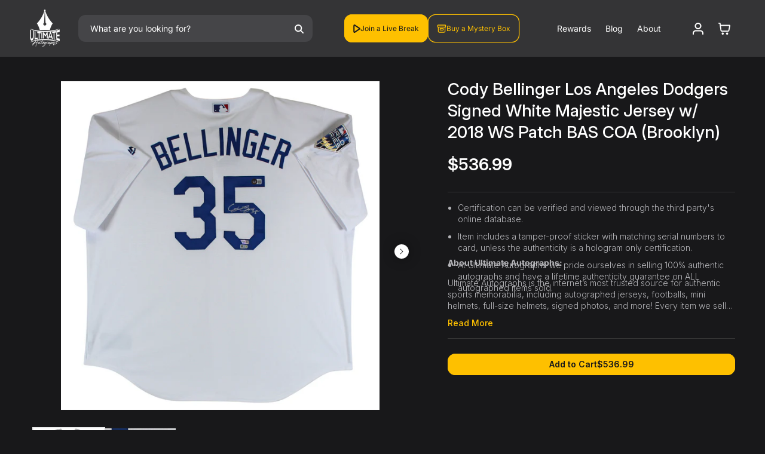

--- FILE ---
content_type: text/html; charset=utf-8
request_url: https://ultimateautographs.com/collections/los-angeles-dodgers-autographed-signed-sports-memorabilia/products/cody-bellinger-los-angeles-dodgers-signed-white-majestic-jersey-w-2018-ws-patch-bas-coa-brooklyn
body_size: 42401
content:
<!doctype html>
<html class="js" lang="en">
  <head>
  





      
<script type="text/javascript">
var a = window.performance && window.performance.mark;
if (a) {
  window.performance.mark("shopsheriff.amp-snippet.start");
}
var doc = document;
var redirect = "/cart" === window.location.pathname
&& (doc.referrer.includes("ampproject.org") || doc.referrer.includes("/a/s/") )
&& !doc.location.search.includes("utm");

if(redirect) {
  var f = doc.location.search ? "&" : "?";
  window.location =
    window.location.origin
  + window.location.pathname
  + f
  + "utm_source=shopsheriff&utm_medium=amp&utm_campaign=shopsheriff&utm_content=add-to-cart";
}
if (a) {
  window.performance.mark("shopsheriff.amp-snippet.end");
}
      </script>


   <link rel="amphtml" href="https://ultimateautographs.com/a/s/products/cody-bellinger-los-angeles-dodgers-signed-white-majestic-jersey-w-2018-ws-patch-bas-coa-brooklyn">



  <!-- BEGIN SMART RECOGNITION CODE -->
  <script type="text/javascript">
  if (!document.cookie || document.cookie.indexOf('AVPDCAP=') == -1) {
    document.write('<scr'+'ipt src="https://portal.smartrecognition.com/servlet/view/dynamic/javascript/zone?zid=7801&pid=5316&resolution='+(window.innerWidth||screen.width)+'x'+(window.innerHeight||screen.height)+'&random='+Math.floor(89999999*Math.random()+10000000)+'&millis='+new Date().getTime()+'&referrer='+encodeURIComponent((window!=top&&window.location.ancestorOrigins)?window.location.ancestorOrigins[window.location.ancestorOrigins.length-1]:document.location)+'" type="text/javascript"></scr'+'ipt>');
  }
  </script>
  <!-- END SMART RECOGNITION CODE -->
  <script type="text/javascript">
    (function(c,l,a,r,i,t,y){
        c[a]=c[a]||function(){(c[a].q=c[a].q||[]).push(arguments)};
        t=l.createElement(r);t.async=1;t.src="https://www.clarity.ms/tag/"+i;
        y=l.getElementsByTagName(r)[0];y.parentNode.insertBefore(t,y);
    })(window, document, "clarity", "script", "qk5jce45i2");
</script>

    
   <!-- Snap Pixel Code -->
<script type='text/javascripts'>
(function(e,t,n){if(e.snaptr)return;var a=e.snaptr=function()
{a.handleRequest?a.handleRequest.apply(a,arguments):a.queue.push(arguments)};
a.queue=[];var s='script';r=t.createElement(s);r.async=!0;
r.src=n;var u=t.getElementsByTagName(s)[0];
u.parentNode.insertBefore(r,u);})(window,document,
'https://sc-static.net/scevent.min.js');

snaptr('init', '5dde252a-5ae6-440b-a39c-85219b161b23', {
'user_email': '__INSERT_USER_EMAIL__'
});

  
snaptr('track', 'PAGE_VIEW');

</script>
<!-- End Snap Pixel Code -->
    <script data-src="https://www.googleoptimize.com/optimize.js?id=OPT-NQFHJQ9"></script>
    <meta charset="utf-8">
    <meta http-equiv="X-UA-Compatible" content="IE=edge">
    <meta name="viewport" content="width=device-width,initial-scale=1">
    <meta name="theme-color" content="">
    <link rel="canonical" href="https://ultimateautographs.com/products/cody-bellinger-los-angeles-dodgers-signed-white-majestic-jersey-w-2018-ws-patch-bas-coa-brooklyn"><link rel="icon" type="image/png" href="//ultimateautographs.com/cdn/shop/files/UA_Favicon.png?crop=center&height=32&v=1742500315&width=32"><link rel="preconnect" href="https://fonts.shopifycdn.com" crossorigin><title>
      Cody Bellinger Los Angeles Dodgers Signed White Majestic Jersey w/ 201
 &ndash; Ultimate Autographs</title>

    
      <meta name="description" content="This Los Angeles Dodgers jersey is signed by Cody Bellinger with BAS COA. Certification can be verified and viewed through the third party&#39;s online database.  Item includes a tamper-proof sticker with matching serial numbers to card, unless the authenticity is a hologram only certification.  At Ultimate Autographs we p">
    

    

<meta property="og:site_name" content="Ultimate Autographs">
<meta property="og:url" content="https://ultimateautographs.com/products/cody-bellinger-los-angeles-dodgers-signed-white-majestic-jersey-w-2018-ws-patch-bas-coa-brooklyn">
<meta property="og:title" content="Cody Bellinger Los Angeles Dodgers Signed White Majestic Jersey w/ 201">
<meta property="og:type" content="product">
<meta property="og:description" content="This Los Angeles Dodgers jersey is signed by Cody Bellinger with BAS COA. Certification can be verified and viewed through the third party&#39;s online database.  Item includes a tamper-proof sticker with matching serial numbers to card, unless the authenticity is a hologram only certification.  At Ultimate Autographs we p"><meta property="og:image" content="http://ultimateautographs.com/cdn/shop/products/s-l1600_45d3075f-e438-4fe9-9fbe-d7d9773ff756.jpg?v=1640469208">
  <meta property="og:image:secure_url" content="https://ultimateautographs.com/cdn/shop/products/s-l1600_45d3075f-e438-4fe9-9fbe-d7d9773ff756.jpg?v=1640469208">
  <meta property="og:image:width" content="1550">
  <meta property="og:image:height" content="1600"><meta property="og:price:amount" content="536.99">
  <meta property="og:price:currency" content="USD"><meta name="twitter:site" content="@UltimateGraphs"><meta name="twitter:card" content="summary_large_image">
<meta name="twitter:title" content="Cody Bellinger Los Angeles Dodgers Signed White Majestic Jersey w/ 201">
<meta name="twitter:description" content="This Los Angeles Dodgers jersey is signed by Cody Bellinger with BAS COA. Certification can be verified and viewed through the third party&#39;s online database.  Item includes a tamper-proof sticker with matching serial numbers to card, unless the authenticity is a hologram only certification.  At Ultimate Autographs we p">


    <script src="//ultimateautographs.com/cdn/shop/t/104/assets/constants.js?v=132983761750457495441767272560" defer="defer"></script>
    <script src="//ultimateautographs.com/cdn/shop/t/104/assets/pubsub.js?v=25310214064522200911767272561" defer="defer"></script>
    <script src="//ultimateautographs.com/cdn/shop/t/104/assets/series-quantity.js?v=104183586716716934301767785778" defer="defer"></script>
    <script src="//ultimateautographs.com/cdn/shop/t/104/assets/global.js?v=71492264170417427831767272560" defer="defer"></script>
    <script src="//ultimateautographs.com/cdn/shop/t/104/assets/details-disclosure.js?v=13653116266235556501767272561" defer="defer"></script>
    <script src="//ultimateautographs.com/cdn/shop/t/104/assets/details-modal.js?v=25581673532751508451767272561" defer="defer"></script>
    <script src="//ultimateautographs.com/cdn/shop/t/104/assets/search-form.js?v=133129549252120666541767272561" defer="defer"></script>    
    <script src="https://ajax.googleapis.com/ajax/libs/jquery/3.5.1/jquery.min.js"></script>
    <script src="https://cdn.jsdelivr.net/npm/swiper@11/swiper-bundle.min.js"></script>

    <script src="https://player.twitch.tv/js/embed/v1.js" defer="defer"></script><script>window.performance && window.performance.mark && window.performance.mark('shopify.content_for_header.start');</script><meta id="shopify-digital-wallet" name="shopify-digital-wallet" content="/1670873145/digital_wallets/dialog">
<meta name="shopify-checkout-api-token" content="b199e368276d783d92e1fd801af63c40">
<meta id="in-context-paypal-metadata" data-shop-id="1670873145" data-venmo-supported="true" data-environment="production" data-locale="en_US" data-paypal-v4="true" data-currency="USD">
<link rel="alternate" type="application/json+oembed" href="https://ultimateautographs.com/products/cody-bellinger-los-angeles-dodgers-signed-white-majestic-jersey-w-2018-ws-patch-bas-coa-brooklyn.oembed">
<script async="async" src="/checkouts/internal/preloads.js?locale=en-US"></script>
<script id="shopify-features" type="application/json">{"accessToken":"b199e368276d783d92e1fd801af63c40","betas":["rich-media-storefront-analytics"],"domain":"ultimateautographs.com","predictiveSearch":true,"shopId":1670873145,"locale":"en"}</script>
<script>var Shopify = Shopify || {};
Shopify.shop = "ultimateautographs.myshopify.com";
Shopify.locale = "en";
Shopify.currency = {"active":"USD","rate":"1.0"};
Shopify.country = "US";
Shopify.theme = {"name":"🟩Build V.1.0 | EcomLuxx working | DO NOT DELETE","id":146727731353,"schema_name":"Dawn","schema_version":"15.4.0","theme_store_id":null,"role":"main"};
Shopify.theme.handle = "null";
Shopify.theme.style = {"id":null,"handle":null};
Shopify.cdnHost = "ultimateautographs.com/cdn";
Shopify.routes = Shopify.routes || {};
Shopify.routes.root = "/";</script>
<script type="module">!function(o){(o.Shopify=o.Shopify||{}).modules=!0}(window);</script>
<script>!function(o){function n(){var o=[];function n(){o.push(Array.prototype.slice.apply(arguments))}return n.q=o,n}var t=o.Shopify=o.Shopify||{};t.loadFeatures=n(),t.autoloadFeatures=n()}(window);</script>
<script id="shop-js-analytics" type="application/json">{"pageType":"product"}</script>
<script defer="defer" async type="module" src="//ultimateautographs.com/cdn/shopifycloud/shop-js/modules/v2/client.init-shop-cart-sync_BdyHc3Nr.en.esm.js"></script>
<script defer="defer" async type="module" src="//ultimateautographs.com/cdn/shopifycloud/shop-js/modules/v2/chunk.common_Daul8nwZ.esm.js"></script>
<script type="module">
  await import("//ultimateautographs.com/cdn/shopifycloud/shop-js/modules/v2/client.init-shop-cart-sync_BdyHc3Nr.en.esm.js");
await import("//ultimateautographs.com/cdn/shopifycloud/shop-js/modules/v2/chunk.common_Daul8nwZ.esm.js");

  window.Shopify.SignInWithShop?.initShopCartSync?.({"fedCMEnabled":true,"windoidEnabled":true});

</script>
<script>(function() {
  var isLoaded = false;
  function asyncLoad() {
    if (isLoaded) return;
    isLoaded = true;
    var urls = ["https:\/\/cdn-loyalty.yotpo.com\/loader\/nv02844QGT1ypMGfJbiCAw.js?shop=ultimateautographs.myshopify.com","https:\/\/s3.amazonaws.com\/jstags\/25570-621122e02174.js?shop=ultimateautographs.myshopify.com","https:\/\/cdn.shopify.com\/s\/files\/1\/0016\/7087\/3145\/t\/61\/assets\/affirmShopify.js?v=1682623146\u0026shop=ultimateautographs.myshopify.com","https:\/\/tnc-app.herokuapp.com\/get_script\/9c73760815e411ee8c716aeaddd9d16b.js?v=584585\u0026shop=ultimateautographs.myshopify.com","\/\/cdn.shopify.com\/proxy\/64ea9170f07fcc7cd4e309a5cc5df017f7568895e6c7ec23a54f152529a382c6\/cdn.nfcube.com\/instafeed-83125ff2d5ec85afe96e6bc103c2cda2.js?shop=ultimateautographs.myshopify.com\u0026sp-cache-control=cHVibGljLCBtYXgtYWdlPTkwMA","https:\/\/cdn.attn.tv\/ultimateautographs\/dtag.js?shop=ultimateautographs.myshopify.com","\/\/cdn.shopify.com\/proxy\/ccee40fed949dc100eb21c6bc7391c03066ce92331aabf27680876e96ada2803\/api.goaffpro.com\/loader.js?shop=ultimateautographs.myshopify.com\u0026sp-cache-control=cHVibGljLCBtYXgtYWdlPTkwMA"];
    for (var i = 0; i < urls.length; i++) {
      var s = document.createElement('script');
      s.type = 'text/javascript';
      s.async = true;
      s.src = urls[i];
      var x = document.getElementsByTagName('script')[0];
      x.parentNode.insertBefore(s, x);
    }
  };
  if(window.attachEvent) {
    window.attachEvent('onload', asyncLoad);
  } else {
    window.addEventListener('load', asyncLoad, false);
  }
})();</script>
<script id="__st">var __st={"a":1670873145,"offset":-21600,"reqid":"6e2e4c19-40b1-4037-83f3-ce99d9f4ddbd-1768987490","pageurl":"ultimateautographs.com\/collections\/los-angeles-dodgers-autographed-signed-sports-memorabilia\/products\/cody-bellinger-los-angeles-dodgers-signed-white-majestic-jersey-w-2018-ws-patch-bas-coa-brooklyn","u":"241da5936eac","p":"product","rtyp":"product","rid":7236724752537};</script>
<script>window.ShopifyPaypalV4VisibilityTracking = true;</script>
<script id="captcha-bootstrap">!function(){'use strict';const t='contact',e='account',n='new_comment',o=[[t,t],['blogs',n],['comments',n],[t,'customer']],c=[[e,'customer_login'],[e,'guest_login'],[e,'recover_customer_password'],[e,'create_customer']],r=t=>t.map((([t,e])=>`form[action*='/${t}']:not([data-nocaptcha='true']) input[name='form_type'][value='${e}']`)).join(','),a=t=>()=>t?[...document.querySelectorAll(t)].map((t=>t.form)):[];function s(){const t=[...o],e=r(t);return a(e)}const i='password',u='form_key',d=['recaptcha-v3-token','g-recaptcha-response','h-captcha-response',i],f=()=>{try{return window.sessionStorage}catch{return}},m='__shopify_v',_=t=>t.elements[u];function p(t,e,n=!1){try{const o=window.sessionStorage,c=JSON.parse(o.getItem(e)),{data:r}=function(t){const{data:e,action:n}=t;return t[m]||n?{data:e,action:n}:{data:t,action:n}}(c);for(const[e,n]of Object.entries(r))t.elements[e]&&(t.elements[e].value=n);n&&o.removeItem(e)}catch(o){console.error('form repopulation failed',{error:o})}}const l='form_type',E='cptcha';function T(t){t.dataset[E]=!0}const w=window,h=w.document,L='Shopify',v='ce_forms',y='captcha';let A=!1;((t,e)=>{const n=(g='f06e6c50-85a8-45c8-87d0-21a2b65856fe',I='https://cdn.shopify.com/shopifycloud/storefront-forms-hcaptcha/ce_storefront_forms_captcha_hcaptcha.v1.5.2.iife.js',D={infoText:'Protected by hCaptcha',privacyText:'Privacy',termsText:'Terms'},(t,e,n)=>{const o=w[L][v],c=o.bindForm;if(c)return c(t,g,e,D).then(n);var r;o.q.push([[t,g,e,D],n]),r=I,A||(h.body.append(Object.assign(h.createElement('script'),{id:'captcha-provider',async:!0,src:r})),A=!0)});var g,I,D;w[L]=w[L]||{},w[L][v]=w[L][v]||{},w[L][v].q=[],w[L][y]=w[L][y]||{},w[L][y].protect=function(t,e){n(t,void 0,e),T(t)},Object.freeze(w[L][y]),function(t,e,n,w,h,L){const[v,y,A,g]=function(t,e,n){const i=e?o:[],u=t?c:[],d=[...i,...u],f=r(d),m=r(i),_=r(d.filter((([t,e])=>n.includes(e))));return[a(f),a(m),a(_),s()]}(w,h,L),I=t=>{const e=t.target;return e instanceof HTMLFormElement?e:e&&e.form},D=t=>v().includes(t);t.addEventListener('submit',(t=>{const e=I(t);if(!e)return;const n=D(e)&&!e.dataset.hcaptchaBound&&!e.dataset.recaptchaBound,o=_(e),c=g().includes(e)&&(!o||!o.value);(n||c)&&t.preventDefault(),c&&!n&&(function(t){try{if(!f())return;!function(t){const e=f();if(!e)return;const n=_(t);if(!n)return;const o=n.value;o&&e.removeItem(o)}(t);const e=Array.from(Array(32),(()=>Math.random().toString(36)[2])).join('');!function(t,e){_(t)||t.append(Object.assign(document.createElement('input'),{type:'hidden',name:u})),t.elements[u].value=e}(t,e),function(t,e){const n=f();if(!n)return;const o=[...t.querySelectorAll(`input[type='${i}']`)].map((({name:t})=>t)),c=[...d,...o],r={};for(const[a,s]of new FormData(t).entries())c.includes(a)||(r[a]=s);n.setItem(e,JSON.stringify({[m]:1,action:t.action,data:r}))}(t,e)}catch(e){console.error('failed to persist form',e)}}(e),e.submit())}));const S=(t,e)=>{t&&!t.dataset[E]&&(n(t,e.some((e=>e===t))),T(t))};for(const o of['focusin','change'])t.addEventListener(o,(t=>{const e=I(t);D(e)&&S(e,y())}));const B=e.get('form_key'),M=e.get(l),P=B&&M;t.addEventListener('DOMContentLoaded',(()=>{const t=y();if(P)for(const e of t)e.elements[l].value===M&&p(e,B);[...new Set([...A(),...v().filter((t=>'true'===t.dataset.shopifyCaptcha))])].forEach((e=>S(e,t)))}))}(h,new URLSearchParams(w.location.search),n,t,e,['guest_login'])})(!0,!0)}();</script>
<script integrity="sha256-4kQ18oKyAcykRKYeNunJcIwy7WH5gtpwJnB7kiuLZ1E=" data-source-attribution="shopify.loadfeatures" defer="defer" src="//ultimateautographs.com/cdn/shopifycloud/storefront/assets/storefront/load_feature-a0a9edcb.js" crossorigin="anonymous"></script>
<script data-source-attribution="shopify.dynamic_checkout.dynamic.init">var Shopify=Shopify||{};Shopify.PaymentButton=Shopify.PaymentButton||{isStorefrontPortableWallets:!0,init:function(){window.Shopify.PaymentButton.init=function(){};var t=document.createElement("script");t.src="https://ultimateautographs.com/cdn/shopifycloud/portable-wallets/latest/portable-wallets.en.js",t.type="module",document.head.appendChild(t)}};
</script>
<script data-source-attribution="shopify.dynamic_checkout.buyer_consent">
  function portableWalletsHideBuyerConsent(e){var t=document.getElementById("shopify-buyer-consent"),n=document.getElementById("shopify-subscription-policy-button");t&&n&&(t.classList.add("hidden"),t.setAttribute("aria-hidden","true"),n.removeEventListener("click",e))}function portableWalletsShowBuyerConsent(e){var t=document.getElementById("shopify-buyer-consent"),n=document.getElementById("shopify-subscription-policy-button");t&&n&&(t.classList.remove("hidden"),t.removeAttribute("aria-hidden"),n.addEventListener("click",e))}window.Shopify?.PaymentButton&&(window.Shopify.PaymentButton.hideBuyerConsent=portableWalletsHideBuyerConsent,window.Shopify.PaymentButton.showBuyerConsent=portableWalletsShowBuyerConsent);
</script>
<script data-source-attribution="shopify.dynamic_checkout.cart.bootstrap">document.addEventListener("DOMContentLoaded",(function(){function t(){return document.querySelector("shopify-accelerated-checkout-cart, shopify-accelerated-checkout")}if(t())Shopify.PaymentButton.init();else{new MutationObserver((function(e,n){t()&&(Shopify.PaymentButton.init(),n.disconnect())})).observe(document.body,{childList:!0,subtree:!0})}}));
</script>
<link id="shopify-accelerated-checkout-styles" rel="stylesheet" media="screen" href="https://ultimateautographs.com/cdn/shopifycloud/portable-wallets/latest/accelerated-checkout-backwards-compat.css" crossorigin="anonymous">
<style id="shopify-accelerated-checkout-cart">
        #shopify-buyer-consent {
  margin-top: 1em;
  display: inline-block;
  width: 100%;
}

#shopify-buyer-consent.hidden {
  display: none;
}

#shopify-subscription-policy-button {
  background: none;
  border: none;
  padding: 0;
  text-decoration: underline;
  font-size: inherit;
  cursor: pointer;
}

#shopify-subscription-policy-button::before {
  box-shadow: none;
}

      </style>
<script id="sections-script" data-sections="header" defer="defer" src="//ultimateautographs.com/cdn/shop/t/104/compiled_assets/scripts.js?v=28000"></script>
<script>window.performance && window.performance.mark && window.performance.mark('shopify.content_for_header.end');</script>
    <link rel="stylesheet" href="https://cdn.jsdelivr.net/npm/swiper@11/swiper-bundle.min.css" />
    <link href="https://fonts.googleapis.com/css2?family=Inter:ital,opsz,wght@0,14..32,100..900;1,14..32,100..900&display=swap" rel="stylesheet">

    <style data-shopify>
      @font-face {
  font-family: Inter;
  font-weight: 400;
  font-style: normal;
  font-display: swap;
  src: url("//ultimateautographs.com/cdn/fonts/inter/inter_n4.b2a3f24c19b4de56e8871f609e73ca7f6d2e2bb9.woff2") format("woff2"),
       url("//ultimateautographs.com/cdn/fonts/inter/inter_n4.af8052d517e0c9ffac7b814872cecc27ae1fa132.woff") format("woff");
}

      @font-face {
  font-family: Inter;
  font-weight: 700;
  font-style: normal;
  font-display: swap;
  src: url("//ultimateautographs.com/cdn/fonts/inter/inter_n7.02711e6b374660cfc7915d1afc1c204e633421e4.woff2") format("woff2"),
       url("//ultimateautographs.com/cdn/fonts/inter/inter_n7.6dab87426f6b8813070abd79972ceaf2f8d3b012.woff") format("woff");
}

      @font-face {
  font-family: Inter;
  font-weight: 400;
  font-style: italic;
  font-display: swap;
  src: url("//ultimateautographs.com/cdn/fonts/inter/inter_i4.feae1981dda792ab80d117249d9c7e0f1017e5b3.woff2") format("woff2"),
       url("//ultimateautographs.com/cdn/fonts/inter/inter_i4.62773b7113d5e5f02c71486623cf828884c85c6e.woff") format("woff");
}

      @font-face {
  font-family: Inter;
  font-weight: 700;
  font-style: italic;
  font-display: swap;
  src: url("//ultimateautographs.com/cdn/fonts/inter/inter_i7.b377bcd4cc0f160622a22d638ae7e2cd9b86ea4c.woff2") format("woff2"),
       url("//ultimateautographs.com/cdn/fonts/inter/inter_i7.7c69a6a34e3bb44fcf6f975857e13b9a9b25beb4.woff") format("woff");
}

      @font-face {
  font-family: Inter;
  font-weight: 700;
  font-style: normal;
  font-display: swap;
  src: url("//ultimateautographs.com/cdn/fonts/inter/inter_n7.02711e6b374660cfc7915d1afc1c204e633421e4.woff2") format("woff2"),
       url("//ultimateautographs.com/cdn/fonts/inter/inter_n7.6dab87426f6b8813070abd79972ceaf2f8d3b012.woff") format("woff");
}


      
        :root,
        .color-scheme-1 {
          --color-background: 24,24,26;
        
          --gradient-background: #18181a;
        

        

        --color-foreground: 233,234,235;
        --color-background-contrast: 148,148,157;
        --color-shadow: 18,18,18;
        --color-button: 254,192,0;
        --color-button-text: 24,24,26;
        --color-secondary-button: 24,24,26;
        --color-secondary-button-text: 254,192,0;
        --color-link: 254,192,0;
        --color-badge-foreground: 233,234,235;
        --color-badge-background: 24,24,26;
        --color-badge-border: 233,234,235;
        --payment-terms-background-color: rgb(24 24 26);
      }
      
        
        .color-scheme-2 {
          --color-background: 254,192,0;
        
          --gradient-background: #fec000;
        

        

        --color-foreground: 24,24,26;
        --color-background-contrast: 127,96,0;
        --color-shadow: 18,18,18;
        --color-button: 18,18,18;
        --color-button-text: 243,243,243;
        --color-secondary-button: 254,192,0;
        --color-secondary-button-text: 18,18,18;
        --color-link: 18,18,18;
        --color-badge-foreground: 24,24,26;
        --color-badge-background: 254,192,0;
        --color-badge-border: 24,24,26;
        --payment-terms-background-color: rgb(254 192 0);
      }
      
        
        .color-scheme-3 {
          --color-background: 43,43,44;
        
          --gradient-background: #2b2b2c;
        

        

        --color-foreground: 180,180,184;
        --color-background-contrast: 56,56,57;
        --color-shadow: 18,18,18;
        --color-button: 255,255,255;
        --color-button-text: 0,0,0;
        --color-secondary-button: 43,43,44;
        --color-secondary-button-text: 255,255,255;
        --color-link: 255,255,255;
        --color-badge-foreground: 180,180,184;
        --color-badge-background: 43,43,44;
        --color-badge-border: 180,180,184;
        --payment-terms-background-color: rgb(43 43 44);
      }
      
        
        .color-scheme-4 {
          --color-background: 18,18,18;
        
          --gradient-background: #121212;
        

        

        --color-foreground: 255,255,255;
        --color-background-contrast: 146,146,146;
        --color-shadow: 18,18,18;
        --color-button: 255,255,255;
        --color-button-text: 18,18,18;
        --color-secondary-button: 18,18,18;
        --color-secondary-button-text: 255,255,255;
        --color-link: 255,255,255;
        --color-badge-foreground: 255,255,255;
        --color-badge-background: 18,18,18;
        --color-badge-border: 255,255,255;
        --payment-terms-background-color: rgb(18 18 18);
      }
      
        
        .color-scheme-5 {
          --color-background: 52,52,54;
        
          --gradient-background: #343436;
        

        

        --color-foreground: 255,255,255;
        --color-background-contrast: 65,65,67;
        --color-shadow: 18,18,18;
        --color-button: 254,192,0;
        --color-button-text: 24,24,26;
        --color-secondary-button: 52,52,54;
        --color-secondary-button-text: 254,192,0;
        --color-link: 254,192,0;
        --color-badge-foreground: 255,255,255;
        --color-badge-background: 52,52,54;
        --color-badge-border: 255,255,255;
        --payment-terms-background-color: rgb(52 52 54);
      }
      
        
        .color-scheme-d9bba492-ed23-4d10-bb85-0b513aff75e0 {
          --color-background: 24,24,26;
        
          --gradient-background: #18181a;
        

        

        --color-foreground: 180,180,184;
        --color-background-contrast: 148,148,157;
        --color-shadow: 18,18,18;
        --color-button: 254,192,0;
        --color-button-text: 24,24,26;
        --color-secondary-button: 24,24,26;
        --color-secondary-button-text: 254,192,0;
        --color-link: 254,192,0;
        --color-badge-foreground: 180,180,184;
        --color-badge-background: 24,24,26;
        --color-badge-border: 180,180,184;
        --payment-terms-background-color: rgb(24 24 26);
      }
      

      body, .color-scheme-1, .color-scheme-2, .color-scheme-3, .color-scheme-4, .color-scheme-5, .color-scheme-d9bba492-ed23-4d10-bb85-0b513aff75e0 {
        color: rgba(var(--color-foreground), 1);
        background-color: rgb(var(--color-background));
      }

      :root {
        --font-body-family: Inter, sans-serif;
        --font-body-style: normal;
        --font-body-weight: 400;
        --font-body-weight-bold: 700;

        --font-heading-family: Inter, sans-serif;
        --font-heading-style: normal;
        --font-heading-weight: 700;

        --font-body-scale: 1.0;
        --font-heading-scale: 1.0;

        --media-padding: px;
        --media-border-opacity: 0.05;
        --media-border-width: 1px;
        --media-radius: 0px;
        --media-shadow-opacity: 0.0;
        --media-shadow-horizontal-offset: 0px;
        --media-shadow-vertical-offset: 4px;
        --media-shadow-blur-radius: 5px;
        --media-shadow-visible: 0;

        --page-width: 150rem;
        --page-width-margin: 0rem;

        --product-card-image-padding: 0.0rem;
        --product-card-corner-radius: 0.0rem;
        --product-card-text-alignment: left;
        --product-card-border-width: 0.0rem;
        --product-card-border-opacity: 0.1;
        --product-card-shadow-opacity: 0.0;
        --product-card-shadow-visible: 0;
        --product-card-shadow-horizontal-offset: 0.0rem;
        --product-card-shadow-vertical-offset: 0.4rem;
        --product-card-shadow-blur-radius: 0.5rem;

        --collection-card-image-padding: 0.0rem;
        --collection-card-corner-radius: 0.0rem;
        --collection-card-text-alignment: left;
        --collection-card-border-width: 0.0rem;
        --collection-card-border-opacity: 0.1;
        --collection-card-shadow-opacity: 0.0;
        --collection-card-shadow-visible: 0;
        --collection-card-shadow-horizontal-offset: 0.0rem;
        --collection-card-shadow-vertical-offset: 0.4rem;
        --collection-card-shadow-blur-radius: 0.5rem;

        --blog-card-image-padding: 0.0rem;
        --blog-card-corner-radius: 0.0rem;
        --blog-card-text-alignment: left;
        --blog-card-border-width: 0.0rem;
        --blog-card-border-opacity: 0.1;
        --blog-card-shadow-opacity: 0.0;
        --blog-card-shadow-visible: 0;
        --blog-card-shadow-horizontal-offset: 0.0rem;
        --blog-card-shadow-vertical-offset: 0.4rem;
        --blog-card-shadow-blur-radius: 0.5rem;

        --badge-corner-radius: 4.0rem;

        --popup-border-width: 1px;
        --popup-border-opacity: 0.1;
        --popup-corner-radius: 0px;
        --popup-shadow-opacity: 0.05;
        --popup-shadow-horizontal-offset: 0px;
        --popup-shadow-vertical-offset: 4px;
        --popup-shadow-blur-radius: 5px;

        --drawer-border-width: 1px;
        --drawer-border-opacity: 0.1;
        --drawer-shadow-opacity: 0.0;
        --drawer-shadow-horizontal-offset: 0px;
        --drawer-shadow-vertical-offset: 4px;
        --drawer-shadow-blur-radius: 5px;

        --spacing-sections-desktop: 0px;
        --spacing-sections-mobile: 0px;

        --grid-desktop-vertical-spacing: 24px;
        --grid-desktop-horizontal-spacing: 24px;
        --grid-mobile-vertical-spacing: 12px;
        --grid-mobile-horizontal-spacing: 12px;

        --text-boxes-border-opacity: 0.1;
        --text-boxes-border-width: 0px;
        --text-boxes-radius: 0px;
        --text-boxes-shadow-opacity: 0.0;
        --text-boxes-shadow-visible: 0;
        --text-boxes-shadow-horizontal-offset: 0px;
        --text-boxes-shadow-vertical-offset: 4px;
        --text-boxes-shadow-blur-radius: 5px;

        --buttons-radius: 12px;
        --buttons-radius-outset: 13px;
        --buttons-border-width: 1px;
        --buttons-border-opacity: 1.0;
        --buttons-shadow-opacity: 0.0;
        --buttons-shadow-visible: 0;
        --buttons-shadow-horizontal-offset: 0px;
        --buttons-shadow-vertical-offset: 4px;
        --buttons-shadow-blur-radius: 5px;
        --buttons-border-offset: 0.3px;

        --inputs-radius: 0px;
        --inputs-border-width: 1px;
        --inputs-border-opacity: 0.55;
        --inputs-shadow-opacity: 0.0;
        --inputs-shadow-horizontal-offset: 0px;
        --inputs-margin-offset: 0px;
        --inputs-shadow-vertical-offset: 4px;
        --inputs-shadow-blur-radius: 5px;
        --inputs-radius-outset: 0px;

        --variant-pills-radius: 40px;
        --variant-pills-border-width: 1px;
        --variant-pills-border-opacity: 0.55;
        --variant-pills-shadow-opacity: 0.0;
        --variant-pills-shadow-horizontal-offset: 0px;
        --variant-pills-shadow-vertical-offset: 4px;
        --variant-pills-shadow-blur-radius: 5px;
      }

      *,
      *::before,
      *::after {
        box-sizing: border-box;
        margin: 0;
        padding: 0;
      }

      html {
        box-sizing: border-box;
        font-size: calc(var(--font-body-scale) * 62.5%);
        height: 100%;
      }

      body {
        display: grid;
        grid-template-rows: auto auto 1fr auto;
        grid-template-columns: 100%;
        min-height: 100%;
        margin: 0;
        font-size: 14px;
        letter-spacing: 0;
        line-height: calc(1 + 0.8 / var(--font-body-scale));
        font-family: var(--font-body-family);
        font-style: var(--font-body-style);
        font-weight: var(--font-body-weight);
      }
    </style>

    <link href="//ultimateautographs.com/cdn/shop/t/104/assets/base.css?v=113003577789253204121767856431" rel="stylesheet" type="text/css" media="all" />
    <link rel="stylesheet" href="//ultimateautographs.com/cdn/shop/t/104/assets/component-cart-items.css?v=87303577232170608981767272559" media="print" onload="this.media='all'"><link href="//ultimateautographs.com/cdn/shop/t/104/assets/component-cart-drawer.css?v=42133782087319607441767615908" rel="stylesheet" type="text/css" media="all" />
      <link href="//ultimateautographs.com/cdn/shop/t/104/assets/component-cart.css?v=145361810619356439251767272559" rel="stylesheet" type="text/css" media="all" />
      <link href="//ultimateautographs.com/cdn/shop/t/104/assets/component-totals.css?v=15906652033866631521767272559" rel="stylesheet" type="text/css" media="all" />
      <link href="//ultimateautographs.com/cdn/shop/t/104/assets/component-price.css?v=53869863082874516671767272559" rel="stylesheet" type="text/css" media="all" />
      <link href="//ultimateautographs.com/cdn/shop/t/104/assets/component-discounts.css?v=152760482443307489271767272560" rel="stylesheet" type="text/css" media="all" />

      <link rel="preload" as="font" href="//ultimateautographs.com/cdn/fonts/inter/inter_n4.b2a3f24c19b4de56e8871f609e73ca7f6d2e2bb9.woff2" type="font/woff2" crossorigin>
      

      <link rel="preload" as="font" href="//ultimateautographs.com/cdn/fonts/inter/inter_n7.02711e6b374660cfc7915d1afc1c204e633421e4.woff2" type="font/woff2" crossorigin>
      
<link href="//ultimateautographs.com/cdn/shop/t/104/assets/component-localization-form.css?v=170315343355214948141767272559" rel="stylesheet" type="text/css" media="all" />
      <script src="//ultimateautographs.com/cdn/shop/t/104/assets/localization-form.js?v=144176611646395275351767272559" defer="defer"></script><link
        rel="stylesheet"
        href="//ultimateautographs.com/cdn/shop/t/104/assets/component-predictive-search.css?v=118923337488134913561767272558"
        media="print"
        onload="this.media='all'"
      ><script>
      if (Shopify.designMode) {
        document.documentElement.classList.add('shopify-design-mode');
      }
    </script>
    <script>
    
    
    
    
    var gsf_conversion_data = {page_type : 'product', event : 'view_item', data : {product_data : [{variant_id : 41652281147545, product_id : 7236724752537, name : "Cody Bellinger Los Angeles Dodgers Signed White Majestic Jersey w/ 2018 WS Patch BAS COA (Brooklyn)", price : "536.99", currency : "USD", sku : "Q144335532189", brand : "Ebay", variant : "Default Title", category : "Baseball - Queue - Jerseys", quantity : "3" }], total_price : "536.99", shop_currency : "USD"}};
    
</script>

  <script type="text/javascripts">
      (function(c,l,a,r,i,t,y){
          c[a]=c[a]||function(){(c[a].q=c[a].q||[]).push(arguments)};
          t=l.createElement(r);t.async=1;t.src="https://www.clarity.ms/tag/"+i;
          y=l.getElementsByTagName(r)[0];y.parentNode.insertBefore(t,y);
      })(window, document, "clarity", "script", "fnmr9f4jjv");
  </script>
  <script src="https://www.googleoptimize.com/optimize.js?id=OPT-NLT7VMS"></script>
  
  <script src="https://cdn.intelligems.io/b78b33c1379a.js"></script>
  <meta name="google-site-verification" content="dYLhKFMl1AyEF_aILywqaHqeYqGNOc9pfwHW-LAD73c" />
  <!-- BEGIN app block: shopify://apps/klaviyo-email-marketing-sms/blocks/klaviyo-onsite-embed/2632fe16-c075-4321-a88b-50b567f42507 -->












  <script async src="https://static.klaviyo.com/onsite/js/URFmzS/klaviyo.js?company_id=URFmzS"></script>
  <script>!function(){if(!window.klaviyo){window._klOnsite=window._klOnsite||[];try{window.klaviyo=new Proxy({},{get:function(n,i){return"push"===i?function(){var n;(n=window._klOnsite).push.apply(n,arguments)}:function(){for(var n=arguments.length,o=new Array(n),w=0;w<n;w++)o[w]=arguments[w];var t="function"==typeof o[o.length-1]?o.pop():void 0,e=new Promise((function(n){window._klOnsite.push([i].concat(o,[function(i){t&&t(i),n(i)}]))}));return e}}})}catch(n){window.klaviyo=window.klaviyo||[],window.klaviyo.push=function(){var n;(n=window._klOnsite).push.apply(n,arguments)}}}}();</script>

  
    <script id="viewed_product">
      if (item == null) {
        var _learnq = _learnq || [];

        var MetafieldReviews = null
        var MetafieldYotpoRating = null
        var MetafieldYotpoCount = null
        var MetafieldLooxRating = null
        var MetafieldLooxCount = null
        var okendoProduct = null
        var okendoProductReviewCount = null
        var okendoProductReviewAverageValue = null
        try {
          // The following fields are used for Customer Hub recently viewed in order to add reviews.
          // This information is not part of __kla_viewed. Instead, it is part of __kla_viewed_reviewed_items
          MetafieldReviews = {};
          MetafieldYotpoRating = null
          MetafieldYotpoCount = null
          MetafieldLooxRating = null
          MetafieldLooxCount = null

          okendoProduct = null
          // If the okendo metafield is not legacy, it will error, which then requires the new json formatted data
          if (okendoProduct && 'error' in okendoProduct) {
            okendoProduct = null
          }
          okendoProductReviewCount = okendoProduct ? okendoProduct.reviewCount : null
          okendoProductReviewAverageValue = okendoProduct ? okendoProduct.reviewAverageValue : null
        } catch (error) {
          console.error('Error in Klaviyo onsite reviews tracking:', error);
        }

        var item = {
          Name: "Cody Bellinger Los Angeles Dodgers Signed White Majestic Jersey w\/ 2018 WS Patch BAS COA (Brooklyn)",
          ProductID: 7236724752537,
          Categories: ["Baseball Collectibles \u0026 MLB Memorabilia","Baseball Jerseys","Los Angeles Dodgers","Los Angeles Dodgers Collections","Los Angeles Dodgers Jerseys","Purchased Jersey","Sale items"],
          ImageURL: "https://ultimateautographs.com/cdn/shop/products/s-l1600_45d3075f-e438-4fe9-9fbe-d7d9773ff756_grande.jpg?v=1640469208",
          URL: "https://ultimateautographs.com/products/cody-bellinger-los-angeles-dodgers-signed-white-majestic-jersey-w-2018-ws-patch-bas-coa-brooklyn",
          Brand: "Ebay",
          Price: "$536.99",
          Value: "536.99",
          CompareAtPrice: "$0.00"
        };
        _learnq.push(['track', 'Viewed Product', item]);
        _learnq.push(['trackViewedItem', {
          Title: item.Name,
          ItemId: item.ProductID,
          Categories: item.Categories,
          ImageUrl: item.ImageURL,
          Url: item.URL,
          Metadata: {
            Brand: item.Brand,
            Price: item.Price,
            Value: item.Value,
            CompareAtPrice: item.CompareAtPrice
          },
          metafields:{
            reviews: MetafieldReviews,
            yotpo:{
              rating: MetafieldYotpoRating,
              count: MetafieldYotpoCount,
            },
            loox:{
              rating: MetafieldLooxRating,
              count: MetafieldLooxCount,
            },
            okendo: {
              rating: okendoProductReviewAverageValue,
              count: okendoProductReviewCount,
            }
          }
        }]);
      }
    </script>
  




  <script>
    window.klaviyoReviewsProductDesignMode = false
  </script>







<!-- END app block --><!-- BEGIN app block: shopify://apps/yotpo-loyalty-rewards/blocks/loader-app-embed-block/2f9660df-5018-4e02-9868-ee1fb88d6ccd -->
    <script src="https://cdn-widgetsrepository.yotpo.com/v1/loader/nv02844QGT1ypMGfJbiCAw" async></script>




<!-- END app block --><!-- BEGIN app block: shopify://apps/attentive/blocks/attn-tag/8df62c72-8fe4-407e-a5b3-72132be30a0d --><script type="text/javascript" src="https://cdn.attn.tv/ultimateautographs/dtag.js?source=app-embed" defer="defer"></script>


<!-- END app block --><!-- BEGIN app block: shopify://apps/pagefly-page-builder/blocks/app-embed/83e179f7-59a0-4589-8c66-c0dddf959200 -->

<!-- BEGIN app snippet: pagefly-cro-ab-testing-main -->







<script>
  ;(function () {
    const url = new URL(window.location)
    const viewParam = url.searchParams.get('view')
    if (viewParam && viewParam.includes('variant-pf-')) {
      url.searchParams.set('pf_v', viewParam)
      url.searchParams.delete('view')
      window.history.replaceState({}, '', url)
    }
  })()
</script>



<script type='module'>
  
  window.PAGEFLY_CRO = window.PAGEFLY_CRO || {}

  window.PAGEFLY_CRO['data_debug'] = {
    original_template_suffix: "all_products",
    allow_ab_test: false,
    ab_test_start_time: 0,
    ab_test_end_time: 0,
    today_date_time: 1768987490000,
  }
  window.PAGEFLY_CRO['GA4'] = { enabled: false}
</script>

<!-- END app snippet -->








  <script src='https://cdn.shopify.com/extensions/019bb4f9-aed6-78a3-be91-e9d44663e6bf/pagefly-page-builder-215/assets/pagefly-helper.js' defer='defer'></script>

  <script src='https://cdn.shopify.com/extensions/019bb4f9-aed6-78a3-be91-e9d44663e6bf/pagefly-page-builder-215/assets/pagefly-general-helper.js' defer='defer'></script>

  <script src='https://cdn.shopify.com/extensions/019bb4f9-aed6-78a3-be91-e9d44663e6bf/pagefly-page-builder-215/assets/pagefly-snap-slider.js' defer='defer'></script>

  <script src='https://cdn.shopify.com/extensions/019bb4f9-aed6-78a3-be91-e9d44663e6bf/pagefly-page-builder-215/assets/pagefly-slideshow-v3.js' defer='defer'></script>

  <script src='https://cdn.shopify.com/extensions/019bb4f9-aed6-78a3-be91-e9d44663e6bf/pagefly-page-builder-215/assets/pagefly-slideshow-v4.js' defer='defer'></script>

  <script src='https://cdn.shopify.com/extensions/019bb4f9-aed6-78a3-be91-e9d44663e6bf/pagefly-page-builder-215/assets/pagefly-glider.js' defer='defer'></script>

  <script src='https://cdn.shopify.com/extensions/019bb4f9-aed6-78a3-be91-e9d44663e6bf/pagefly-page-builder-215/assets/pagefly-slideshow-v1-v2.js' defer='defer'></script>

  <script src='https://cdn.shopify.com/extensions/019bb4f9-aed6-78a3-be91-e9d44663e6bf/pagefly-page-builder-215/assets/pagefly-product-media.js' defer='defer'></script>

  <script src='https://cdn.shopify.com/extensions/019bb4f9-aed6-78a3-be91-e9d44663e6bf/pagefly-page-builder-215/assets/pagefly-product.js' defer='defer'></script>


<script id='pagefly-helper-data' type='application/json'>
  {
    "page_optimization": {
      "assets_prefetching": false
    },
    "elements_asset_mapper": {
      "Accordion": "https://cdn.shopify.com/extensions/019bb4f9-aed6-78a3-be91-e9d44663e6bf/pagefly-page-builder-215/assets/pagefly-accordion.js",
      "Accordion3": "https://cdn.shopify.com/extensions/019bb4f9-aed6-78a3-be91-e9d44663e6bf/pagefly-page-builder-215/assets/pagefly-accordion3.js",
      "CountDown": "https://cdn.shopify.com/extensions/019bb4f9-aed6-78a3-be91-e9d44663e6bf/pagefly-page-builder-215/assets/pagefly-countdown.js",
      "GMap1": "https://cdn.shopify.com/extensions/019bb4f9-aed6-78a3-be91-e9d44663e6bf/pagefly-page-builder-215/assets/pagefly-gmap.js",
      "GMap2": "https://cdn.shopify.com/extensions/019bb4f9-aed6-78a3-be91-e9d44663e6bf/pagefly-page-builder-215/assets/pagefly-gmap.js",
      "GMapBasicV2": "https://cdn.shopify.com/extensions/019bb4f9-aed6-78a3-be91-e9d44663e6bf/pagefly-page-builder-215/assets/pagefly-gmap.js",
      "GMapAdvancedV2": "https://cdn.shopify.com/extensions/019bb4f9-aed6-78a3-be91-e9d44663e6bf/pagefly-page-builder-215/assets/pagefly-gmap.js",
      "HTML.Video": "https://cdn.shopify.com/extensions/019bb4f9-aed6-78a3-be91-e9d44663e6bf/pagefly-page-builder-215/assets/pagefly-htmlvideo.js",
      "HTML.Video2": "https://cdn.shopify.com/extensions/019bb4f9-aed6-78a3-be91-e9d44663e6bf/pagefly-page-builder-215/assets/pagefly-htmlvideo2.js",
      "HTML.Video3": "https://cdn.shopify.com/extensions/019bb4f9-aed6-78a3-be91-e9d44663e6bf/pagefly-page-builder-215/assets/pagefly-htmlvideo2.js",
      "BackgroundVideo": "https://cdn.shopify.com/extensions/019bb4f9-aed6-78a3-be91-e9d44663e6bf/pagefly-page-builder-215/assets/pagefly-htmlvideo2.js",
      "Instagram": "https://cdn.shopify.com/extensions/019bb4f9-aed6-78a3-be91-e9d44663e6bf/pagefly-page-builder-215/assets/pagefly-instagram.js",
      "Instagram2": "https://cdn.shopify.com/extensions/019bb4f9-aed6-78a3-be91-e9d44663e6bf/pagefly-page-builder-215/assets/pagefly-instagram.js",
      "Insta3": "https://cdn.shopify.com/extensions/019bb4f9-aed6-78a3-be91-e9d44663e6bf/pagefly-page-builder-215/assets/pagefly-instagram3.js",
      "Tabs": "https://cdn.shopify.com/extensions/019bb4f9-aed6-78a3-be91-e9d44663e6bf/pagefly-page-builder-215/assets/pagefly-tab.js",
      "Tabs3": "https://cdn.shopify.com/extensions/019bb4f9-aed6-78a3-be91-e9d44663e6bf/pagefly-page-builder-215/assets/pagefly-tab3.js",
      "ProductBox": "https://cdn.shopify.com/extensions/019bb4f9-aed6-78a3-be91-e9d44663e6bf/pagefly-page-builder-215/assets/pagefly-cart.js",
      "FBPageBox2": "https://cdn.shopify.com/extensions/019bb4f9-aed6-78a3-be91-e9d44663e6bf/pagefly-page-builder-215/assets/pagefly-facebook.js",
      "FBLikeButton2": "https://cdn.shopify.com/extensions/019bb4f9-aed6-78a3-be91-e9d44663e6bf/pagefly-page-builder-215/assets/pagefly-facebook.js",
      "TwitterFeed2": "https://cdn.shopify.com/extensions/019bb4f9-aed6-78a3-be91-e9d44663e6bf/pagefly-page-builder-215/assets/pagefly-twitter.js",
      "Paragraph4": "https://cdn.shopify.com/extensions/019bb4f9-aed6-78a3-be91-e9d44663e6bf/pagefly-page-builder-215/assets/pagefly-paragraph4.js",

      "AliReviews": "https://cdn.shopify.com/extensions/019bb4f9-aed6-78a3-be91-e9d44663e6bf/pagefly-page-builder-215/assets/pagefly-3rd-elements.js",
      "BackInStock": "https://cdn.shopify.com/extensions/019bb4f9-aed6-78a3-be91-e9d44663e6bf/pagefly-page-builder-215/assets/pagefly-3rd-elements.js",
      "GloboBackInStock": "https://cdn.shopify.com/extensions/019bb4f9-aed6-78a3-be91-e9d44663e6bf/pagefly-page-builder-215/assets/pagefly-3rd-elements.js",
      "GrowaveWishlist": "https://cdn.shopify.com/extensions/019bb4f9-aed6-78a3-be91-e9d44663e6bf/pagefly-page-builder-215/assets/pagefly-3rd-elements.js",
      "InfiniteOptionsShopPad": "https://cdn.shopify.com/extensions/019bb4f9-aed6-78a3-be91-e9d44663e6bf/pagefly-page-builder-215/assets/pagefly-3rd-elements.js",
      "InkybayProductPersonalizer": "https://cdn.shopify.com/extensions/019bb4f9-aed6-78a3-be91-e9d44663e6bf/pagefly-page-builder-215/assets/pagefly-3rd-elements.js",
      "LimeSpot": "https://cdn.shopify.com/extensions/019bb4f9-aed6-78a3-be91-e9d44663e6bf/pagefly-page-builder-215/assets/pagefly-3rd-elements.js",
      "Loox": "https://cdn.shopify.com/extensions/019bb4f9-aed6-78a3-be91-e9d44663e6bf/pagefly-page-builder-215/assets/pagefly-3rd-elements.js",
      "Opinew": "https://cdn.shopify.com/extensions/019bb4f9-aed6-78a3-be91-e9d44663e6bf/pagefly-page-builder-215/assets/pagefly-3rd-elements.js",
      "Powr": "https://cdn.shopify.com/extensions/019bb4f9-aed6-78a3-be91-e9d44663e6bf/pagefly-page-builder-215/assets/pagefly-3rd-elements.js",
      "ProductReviews": "https://cdn.shopify.com/extensions/019bb4f9-aed6-78a3-be91-e9d44663e6bf/pagefly-page-builder-215/assets/pagefly-3rd-elements.js",
      "PushOwl": "https://cdn.shopify.com/extensions/019bb4f9-aed6-78a3-be91-e9d44663e6bf/pagefly-page-builder-215/assets/pagefly-3rd-elements.js",
      "ReCharge": "https://cdn.shopify.com/extensions/019bb4f9-aed6-78a3-be91-e9d44663e6bf/pagefly-page-builder-215/assets/pagefly-3rd-elements.js",
      "Rivyo": "https://cdn.shopify.com/extensions/019bb4f9-aed6-78a3-be91-e9d44663e6bf/pagefly-page-builder-215/assets/pagefly-3rd-elements.js",
      "TrackingMore": "https://cdn.shopify.com/extensions/019bb4f9-aed6-78a3-be91-e9d44663e6bf/pagefly-page-builder-215/assets/pagefly-3rd-elements.js",
      "Vitals": "https://cdn.shopify.com/extensions/019bb4f9-aed6-78a3-be91-e9d44663e6bf/pagefly-page-builder-215/assets/pagefly-3rd-elements.js",
      "Wiser": "https://cdn.shopify.com/extensions/019bb4f9-aed6-78a3-be91-e9d44663e6bf/pagefly-page-builder-215/assets/pagefly-3rd-elements.js"
    },
    "custom_elements_mapper": {
      "pf-click-action-element": "https://cdn.shopify.com/extensions/019bb4f9-aed6-78a3-be91-e9d44663e6bf/pagefly-page-builder-215/assets/pagefly-click-action-element.js",
      "pf-dialog-element": "https://cdn.shopify.com/extensions/019bb4f9-aed6-78a3-be91-e9d44663e6bf/pagefly-page-builder-215/assets/pagefly-dialog-element.js"
    }
  }
</script>


<!-- END app block --><script src="https://cdn.shopify.com/extensions/4d5a2c47-c9fc-4724-a26e-14d501c856c6/attrac-6/assets/attrac-embed-bars.js" type="text/javascript" defer="defer"></script>
<link href="https://monorail-edge.shopifysvc.com" rel="dns-prefetch">
<script>(function(){if ("sendBeacon" in navigator && "performance" in window) {try {var session_token_from_headers = performance.getEntriesByType('navigation')[0].serverTiming.find(x => x.name == '_s').description;} catch {var session_token_from_headers = undefined;}var session_cookie_matches = document.cookie.match(/_shopify_s=([^;]*)/);var session_token_from_cookie = session_cookie_matches && session_cookie_matches.length === 2 ? session_cookie_matches[1] : "";var session_token = session_token_from_headers || session_token_from_cookie || "";function handle_abandonment_event(e) {var entries = performance.getEntries().filter(function(entry) {return /monorail-edge.shopifysvc.com/.test(entry.name);});if (!window.abandonment_tracked && entries.length === 0) {window.abandonment_tracked = true;var currentMs = Date.now();var navigation_start = performance.timing.navigationStart;var payload = {shop_id: 1670873145,url: window.location.href,navigation_start,duration: currentMs - navigation_start,session_token,page_type: "product"};window.navigator.sendBeacon("https://monorail-edge.shopifysvc.com/v1/produce", JSON.stringify({schema_id: "online_store_buyer_site_abandonment/1.1",payload: payload,metadata: {event_created_at_ms: currentMs,event_sent_at_ms: currentMs}}));}}window.addEventListener('pagehide', handle_abandonment_event);}}());</script>
<script id="web-pixels-manager-setup">(function e(e,d,r,n,o){if(void 0===o&&(o={}),!Boolean(null===(a=null===(i=window.Shopify)||void 0===i?void 0:i.analytics)||void 0===a?void 0:a.replayQueue)){var i,a;window.Shopify=window.Shopify||{};var t=window.Shopify;t.analytics=t.analytics||{};var s=t.analytics;s.replayQueue=[],s.publish=function(e,d,r){return s.replayQueue.push([e,d,r]),!0};try{self.performance.mark("wpm:start")}catch(e){}var l=function(){var e={modern:/Edge?\/(1{2}[4-9]|1[2-9]\d|[2-9]\d{2}|\d{4,})\.\d+(\.\d+|)|Firefox\/(1{2}[4-9]|1[2-9]\d|[2-9]\d{2}|\d{4,})\.\d+(\.\d+|)|Chrom(ium|e)\/(9{2}|\d{3,})\.\d+(\.\d+|)|(Maci|X1{2}).+ Version\/(15\.\d+|(1[6-9]|[2-9]\d|\d{3,})\.\d+)([,.]\d+|)( \(\w+\)|)( Mobile\/\w+|) Safari\/|Chrome.+OPR\/(9{2}|\d{3,})\.\d+\.\d+|(CPU[ +]OS|iPhone[ +]OS|CPU[ +]iPhone|CPU IPhone OS|CPU iPad OS)[ +]+(15[._]\d+|(1[6-9]|[2-9]\d|\d{3,})[._]\d+)([._]\d+|)|Android:?[ /-](13[3-9]|1[4-9]\d|[2-9]\d{2}|\d{4,})(\.\d+|)(\.\d+|)|Android.+Firefox\/(13[5-9]|1[4-9]\d|[2-9]\d{2}|\d{4,})\.\d+(\.\d+|)|Android.+Chrom(ium|e)\/(13[3-9]|1[4-9]\d|[2-9]\d{2}|\d{4,})\.\d+(\.\d+|)|SamsungBrowser\/([2-9]\d|\d{3,})\.\d+/,legacy:/Edge?\/(1[6-9]|[2-9]\d|\d{3,})\.\d+(\.\d+|)|Firefox\/(5[4-9]|[6-9]\d|\d{3,})\.\d+(\.\d+|)|Chrom(ium|e)\/(5[1-9]|[6-9]\d|\d{3,})\.\d+(\.\d+|)([\d.]+$|.*Safari\/(?![\d.]+ Edge\/[\d.]+$))|(Maci|X1{2}).+ Version\/(10\.\d+|(1[1-9]|[2-9]\d|\d{3,})\.\d+)([,.]\d+|)( \(\w+\)|)( Mobile\/\w+|) Safari\/|Chrome.+OPR\/(3[89]|[4-9]\d|\d{3,})\.\d+\.\d+|(CPU[ +]OS|iPhone[ +]OS|CPU[ +]iPhone|CPU IPhone OS|CPU iPad OS)[ +]+(10[._]\d+|(1[1-9]|[2-9]\d|\d{3,})[._]\d+)([._]\d+|)|Android:?[ /-](13[3-9]|1[4-9]\d|[2-9]\d{2}|\d{4,})(\.\d+|)(\.\d+|)|Mobile Safari.+OPR\/([89]\d|\d{3,})\.\d+\.\d+|Android.+Firefox\/(13[5-9]|1[4-9]\d|[2-9]\d{2}|\d{4,})\.\d+(\.\d+|)|Android.+Chrom(ium|e)\/(13[3-9]|1[4-9]\d|[2-9]\d{2}|\d{4,})\.\d+(\.\d+|)|Android.+(UC? ?Browser|UCWEB|U3)[ /]?(15\.([5-9]|\d{2,})|(1[6-9]|[2-9]\d|\d{3,})\.\d+)\.\d+|SamsungBrowser\/(5\.\d+|([6-9]|\d{2,})\.\d+)|Android.+MQ{2}Browser\/(14(\.(9|\d{2,})|)|(1[5-9]|[2-9]\d|\d{3,})(\.\d+|))(\.\d+|)|K[Aa][Ii]OS\/(3\.\d+|([4-9]|\d{2,})\.\d+)(\.\d+|)/},d=e.modern,r=e.legacy,n=navigator.userAgent;return n.match(d)?"modern":n.match(r)?"legacy":"unknown"}(),u="modern"===l?"modern":"legacy",c=(null!=n?n:{modern:"",legacy:""})[u],f=function(e){return[e.baseUrl,"/wpm","/b",e.hashVersion,"modern"===e.buildTarget?"m":"l",".js"].join("")}({baseUrl:d,hashVersion:r,buildTarget:u}),m=function(e){var d=e.version,r=e.bundleTarget,n=e.surface,o=e.pageUrl,i=e.monorailEndpoint;return{emit:function(e){var a=e.status,t=e.errorMsg,s=(new Date).getTime(),l=JSON.stringify({metadata:{event_sent_at_ms:s},events:[{schema_id:"web_pixels_manager_load/3.1",payload:{version:d,bundle_target:r,page_url:o,status:a,surface:n,error_msg:t},metadata:{event_created_at_ms:s}}]});if(!i)return console&&console.warn&&console.warn("[Web Pixels Manager] No Monorail endpoint provided, skipping logging."),!1;try{return self.navigator.sendBeacon.bind(self.navigator)(i,l)}catch(e){}var u=new XMLHttpRequest;try{return u.open("POST",i,!0),u.setRequestHeader("Content-Type","text/plain"),u.send(l),!0}catch(e){return console&&console.warn&&console.warn("[Web Pixels Manager] Got an unhandled error while logging to Monorail."),!1}}}}({version:r,bundleTarget:l,surface:e.surface,pageUrl:self.location.href,monorailEndpoint:e.monorailEndpoint});try{o.browserTarget=l,function(e){var d=e.src,r=e.async,n=void 0===r||r,o=e.onload,i=e.onerror,a=e.sri,t=e.scriptDataAttributes,s=void 0===t?{}:t,l=document.createElement("script"),u=document.querySelector("head"),c=document.querySelector("body");if(l.async=n,l.src=d,a&&(l.integrity=a,l.crossOrigin="anonymous"),s)for(var f in s)if(Object.prototype.hasOwnProperty.call(s,f))try{l.dataset[f]=s[f]}catch(e){}if(o&&l.addEventListener("load",o),i&&l.addEventListener("error",i),u)u.appendChild(l);else{if(!c)throw new Error("Did not find a head or body element to append the script");c.appendChild(l)}}({src:f,async:!0,onload:function(){if(!function(){var e,d;return Boolean(null===(d=null===(e=window.Shopify)||void 0===e?void 0:e.analytics)||void 0===d?void 0:d.initialized)}()){var d=window.webPixelsManager.init(e)||void 0;if(d){var r=window.Shopify.analytics;r.replayQueue.forEach((function(e){var r=e[0],n=e[1],o=e[2];d.publishCustomEvent(r,n,o)})),r.replayQueue=[],r.publish=d.publishCustomEvent,r.visitor=d.visitor,r.initialized=!0}}},onerror:function(){return m.emit({status:"failed",errorMsg:"".concat(f," has failed to load")})},sri:function(e){var d=/^sha384-[A-Za-z0-9+/=]+$/;return"string"==typeof e&&d.test(e)}(c)?c:"",scriptDataAttributes:o}),m.emit({status:"loading"})}catch(e){m.emit({status:"failed",errorMsg:(null==e?void 0:e.message)||"Unknown error"})}}})({shopId: 1670873145,storefrontBaseUrl: "https://ultimateautographs.com",extensionsBaseUrl: "https://extensions.shopifycdn.com/cdn/shopifycloud/web-pixels-manager",monorailEndpoint: "https://monorail-edge.shopifysvc.com/unstable/produce_batch",surface: "storefront-renderer",enabledBetaFlags: ["2dca8a86"],webPixelsConfigList: [{"id":"1685160089","configuration":"{\"config\":\"{\\\"google_tag_ids\\\":[\\\"AW-854133256\\\",\\\"GT-WRCMSF8M\\\"],\\\"target_country\\\":\\\"ZZ\\\",\\\"gtag_events\\\":[{\\\"type\\\":\\\"begin_checkout\\\",\\\"action_label\\\":[\\\"G-41S7N9YG63\\\",\\\"AW-854133256\\\/1dhZCKb_8rYBEIiUpJcD\\\"]},{\\\"type\\\":\\\"search\\\",\\\"action_label\\\":[\\\"G-41S7N9YG63\\\",\\\"AW-854133256\\\/2CKXCKn_8rYBEIiUpJcD\\\"]},{\\\"type\\\":\\\"view_item\\\",\\\"action_label\\\":[\\\"G-41S7N9YG63\\\",\\\"AW-854133256\\\/3KJxCKD_8rYBEIiUpJcD\\\",\\\"MC-Q3F12HQFBT\\\"]},{\\\"type\\\":\\\"purchase\\\",\\\"action_label\\\":[\\\"G-41S7N9YG63\\\",\\\"AW-854133256\\\/fH8qCJ3_8rYBEIiUpJcD\\\",\\\"MC-Q3F12HQFBT\\\"]},{\\\"type\\\":\\\"page_view\\\",\\\"action_label\\\":[\\\"G-41S7N9YG63\\\",\\\"AW-854133256\\\/EgoNCJr_8rYBEIiUpJcD\\\",\\\"MC-Q3F12HQFBT\\\"]},{\\\"type\\\":\\\"add_payment_info\\\",\\\"action_label\\\":\\\"G-41S7N9YG63\\\"},{\\\"type\\\":\\\"add_to_cart\\\",\\\"action_label\\\":[\\\"G-41S7N9YG63\\\",\\\"AW-854133256\\\/dmj4CKP_8rYBEIiUpJcD\\\"]}],\\\"enable_monitoring_mode\\\":false}\"}","eventPayloadVersion":"v1","runtimeContext":"OPEN","scriptVersion":"b2a88bafab3e21179ed38636efcd8a93","type":"APP","apiClientId":1780363,"privacyPurposes":[],"dataSharingAdjustments":{"protectedCustomerApprovalScopes":["read_customer_address","read_customer_email","read_customer_name","read_customer_personal_data","read_customer_phone"]}},{"id":"1661075609","configuration":"{\"projectId\":\"qk5jce45i2\"}","eventPayloadVersion":"v1","runtimeContext":"STRICT","scriptVersion":"cf1781658ed156031118fc4bbc2ed159","type":"APP","apiClientId":240074326017,"privacyPurposes":[],"capabilities":["advanced_dom_events"],"dataSharingAdjustments":{"protectedCustomerApprovalScopes":["read_customer_personal_data"]}},{"id":"1359052953","configuration":"{\"accountID\":\"URFmzS\",\"webPixelConfig\":\"eyJlbmFibGVBZGRlZFRvQ2FydEV2ZW50cyI6IHRydWV9\"}","eventPayloadVersion":"v1","runtimeContext":"STRICT","scriptVersion":"524f6c1ee37bacdca7657a665bdca589","type":"APP","apiClientId":123074,"privacyPurposes":["ANALYTICS","MARKETING"],"dataSharingAdjustments":{"protectedCustomerApprovalScopes":["read_customer_address","read_customer_email","read_customer_name","read_customer_personal_data","read_customer_phone"]}},{"id":"1266876569","configuration":"{\"account_ID\":\"336004\",\"google_analytics_tracking_tag\":\"1\",\"measurement_id\":\"2\",\"api_secret\":\"3\",\"shop_settings\":\"{\\\"custom_pixel_script\\\":\\\"https:\\\\\\\/\\\\\\\/storage.googleapis.com\\\\\\\/gsf-scripts\\\\\\\/custom-pixels\\\\\\\/ultimateautographs.js\\\"}\"}","eventPayloadVersion":"v1","runtimeContext":"LAX","scriptVersion":"c6b888297782ed4a1cba19cda43d6625","type":"APP","apiClientId":1558137,"privacyPurposes":[],"dataSharingAdjustments":{"protectedCustomerApprovalScopes":["read_customer_address","read_customer_email","read_customer_name","read_customer_personal_data","read_customer_phone"]}},{"id":"1130037401","configuration":"{\"shop\":\"ultimateautographs.myshopify.com\",\"cookie_duration\":\"604800\"}","eventPayloadVersion":"v1","runtimeContext":"STRICT","scriptVersion":"a2e7513c3708f34b1f617d7ce88f9697","type":"APP","apiClientId":2744533,"privacyPurposes":["ANALYTICS","MARKETING"],"dataSharingAdjustments":{"protectedCustomerApprovalScopes":["read_customer_address","read_customer_email","read_customer_name","read_customer_personal_data","read_customer_phone"]}},{"id":"1072496793","configuration":"{\"mntnAID\":\"45075\"}","eventPayloadVersion":"v1","runtimeContext":"STRICT","scriptVersion":"b8ecc2eedc793aefdb0d20e94c7addf0","type":"APP","apiClientId":27490025473,"privacyPurposes":["ANALYTICS","MARKETING"],"dataSharingAdjustments":{"protectedCustomerApprovalScopes":["read_customer_personal_data"]}},{"id":"857702553","configuration":"{\"env\":\"prod\"}","eventPayloadVersion":"v1","runtimeContext":"LAX","scriptVersion":"3dbd78f0aeeb2c473821a9db9e2dd54a","type":"APP","apiClientId":3977633,"privacyPurposes":["ANALYTICS","MARKETING"],"dataSharingAdjustments":{"protectedCustomerApprovalScopes":["read_customer_address","read_customer_email","read_customer_name","read_customer_personal_data","read_customer_phone"]}},{"id":"310509721","configuration":"{\"shopDomain\":\"ultimateautographs.myshopify.com\"}","eventPayloadVersion":"v1","runtimeContext":"STRICT","scriptVersion":"7f2de0ecb6b420d2fa07cf04a37a4dbf","type":"APP","apiClientId":2436932,"privacyPurposes":["ANALYTICS","MARKETING","SALE_OF_DATA"],"dataSharingAdjustments":{"protectedCustomerApprovalScopes":["read_customer_address","read_customer_email","read_customer_personal_data"]}},{"id":"150274201","eventPayloadVersion":"1","runtimeContext":"LAX","scriptVersion":"1","type":"CUSTOM","privacyPurposes":[],"name":"DATALAYER - RASEL"},{"id":"shopify-app-pixel","configuration":"{}","eventPayloadVersion":"v1","runtimeContext":"STRICT","scriptVersion":"0450","apiClientId":"shopify-pixel","type":"APP","privacyPurposes":["ANALYTICS","MARKETING"]},{"id":"shopify-custom-pixel","eventPayloadVersion":"v1","runtimeContext":"LAX","scriptVersion":"0450","apiClientId":"shopify-pixel","type":"CUSTOM","privacyPurposes":["ANALYTICS","MARKETING"]}],isMerchantRequest: false,initData: {"shop":{"name":"Ultimate Autographs","paymentSettings":{"currencyCode":"USD"},"myshopifyDomain":"ultimateautographs.myshopify.com","countryCode":"US","storefrontUrl":"https:\/\/ultimateautographs.com"},"customer":null,"cart":null,"checkout":null,"productVariants":[{"price":{"amount":536.99,"currencyCode":"USD"},"product":{"title":"Cody Bellinger Los Angeles Dodgers Signed White Majestic Jersey w\/ 2018 WS Patch BAS COA (Brooklyn)","vendor":"Ebay","id":"7236724752537","untranslatedTitle":"Cody Bellinger Los Angeles Dodgers Signed White Majestic Jersey w\/ 2018 WS Patch BAS COA (Brooklyn)","url":"\/products\/cody-bellinger-los-angeles-dodgers-signed-white-majestic-jersey-w-2018-ws-patch-bas-coa-brooklyn","type":"Baseball - Queue - Jerseys"},"id":"41652281147545","image":{"src":"\/\/ultimateautographs.com\/cdn\/shop\/products\/s-l1600_45d3075f-e438-4fe9-9fbe-d7d9773ff756.jpg?v=1640469208"},"sku":"Q144335532189","title":"Default Title","untranslatedTitle":"Default Title"}],"purchasingCompany":null},},"https://ultimateautographs.com/cdn","fcfee988w5aeb613cpc8e4bc33m6693e112",{"modern":"","legacy":""},{"shopId":"1670873145","storefrontBaseUrl":"https:\/\/ultimateautographs.com","extensionBaseUrl":"https:\/\/extensions.shopifycdn.com\/cdn\/shopifycloud\/web-pixels-manager","surface":"storefront-renderer","enabledBetaFlags":"[\"2dca8a86\"]","isMerchantRequest":"false","hashVersion":"fcfee988w5aeb613cpc8e4bc33m6693e112","publish":"custom","events":"[[\"page_viewed\",{}],[\"product_viewed\",{\"productVariant\":{\"price\":{\"amount\":536.99,\"currencyCode\":\"USD\"},\"product\":{\"title\":\"Cody Bellinger Los Angeles Dodgers Signed White Majestic Jersey w\/ 2018 WS Patch BAS COA (Brooklyn)\",\"vendor\":\"Ebay\",\"id\":\"7236724752537\",\"untranslatedTitle\":\"Cody Bellinger Los Angeles Dodgers Signed White Majestic Jersey w\/ 2018 WS Patch BAS COA (Brooklyn)\",\"url\":\"\/products\/cody-bellinger-los-angeles-dodgers-signed-white-majestic-jersey-w-2018-ws-patch-bas-coa-brooklyn\",\"type\":\"Baseball - Queue - Jerseys\"},\"id\":\"41652281147545\",\"image\":{\"src\":\"\/\/ultimateautographs.com\/cdn\/shop\/products\/s-l1600_45d3075f-e438-4fe9-9fbe-d7d9773ff756.jpg?v=1640469208\"},\"sku\":\"Q144335532189\",\"title\":\"Default Title\",\"untranslatedTitle\":\"Default Title\"}}]]"});</script><script>
  window.ShopifyAnalytics = window.ShopifyAnalytics || {};
  window.ShopifyAnalytics.meta = window.ShopifyAnalytics.meta || {};
  window.ShopifyAnalytics.meta.currency = 'USD';
  var meta = {"product":{"id":7236724752537,"gid":"gid:\/\/shopify\/Product\/7236724752537","vendor":"Ebay","type":"Baseball - Queue - Jerseys","handle":"cody-bellinger-los-angeles-dodgers-signed-white-majestic-jersey-w-2018-ws-patch-bas-coa-brooklyn","variants":[{"id":41652281147545,"price":53699,"name":"Cody Bellinger Los Angeles Dodgers Signed White Majestic Jersey w\/ 2018 WS Patch BAS COA (Brooklyn)","public_title":null,"sku":"Q144335532189"}],"remote":false},"page":{"pageType":"product","resourceType":"product","resourceId":7236724752537,"requestId":"6e2e4c19-40b1-4037-83f3-ce99d9f4ddbd-1768987490"}};
  for (var attr in meta) {
    window.ShopifyAnalytics.meta[attr] = meta[attr];
  }
</script>
<script class="analytics">
  (function () {
    var customDocumentWrite = function(content) {
      var jquery = null;

      if (window.jQuery) {
        jquery = window.jQuery;
      } else if (window.Checkout && window.Checkout.$) {
        jquery = window.Checkout.$;
      }

      if (jquery) {
        jquery('body').append(content);
      }
    };

    var hasLoggedConversion = function(token) {
      if (token) {
        return document.cookie.indexOf('loggedConversion=' + token) !== -1;
      }
      return false;
    }

    var setCookieIfConversion = function(token) {
      if (token) {
        var twoMonthsFromNow = new Date(Date.now());
        twoMonthsFromNow.setMonth(twoMonthsFromNow.getMonth() + 2);

        document.cookie = 'loggedConversion=' + token + '; expires=' + twoMonthsFromNow;
      }
    }

    var trekkie = window.ShopifyAnalytics.lib = window.trekkie = window.trekkie || [];
    if (trekkie.integrations) {
      return;
    }
    trekkie.methods = [
      'identify',
      'page',
      'ready',
      'track',
      'trackForm',
      'trackLink'
    ];
    trekkie.factory = function(method) {
      return function() {
        var args = Array.prototype.slice.call(arguments);
        args.unshift(method);
        trekkie.push(args);
        return trekkie;
      };
    };
    for (var i = 0; i < trekkie.methods.length; i++) {
      var key = trekkie.methods[i];
      trekkie[key] = trekkie.factory(key);
    }
    trekkie.load = function(config) {
      trekkie.config = config || {};
      trekkie.config.initialDocumentCookie = document.cookie;
      var first = document.getElementsByTagName('script')[0];
      var script = document.createElement('script');
      script.type = 'text/javascript';
      script.onerror = function(e) {
        var scriptFallback = document.createElement('script');
        scriptFallback.type = 'text/javascript';
        scriptFallback.onerror = function(error) {
                var Monorail = {
      produce: function produce(monorailDomain, schemaId, payload) {
        var currentMs = new Date().getTime();
        var event = {
          schema_id: schemaId,
          payload: payload,
          metadata: {
            event_created_at_ms: currentMs,
            event_sent_at_ms: currentMs
          }
        };
        return Monorail.sendRequest("https://" + monorailDomain + "/v1/produce", JSON.stringify(event));
      },
      sendRequest: function sendRequest(endpointUrl, payload) {
        // Try the sendBeacon API
        if (window && window.navigator && typeof window.navigator.sendBeacon === 'function' && typeof window.Blob === 'function' && !Monorail.isIos12()) {
          var blobData = new window.Blob([payload], {
            type: 'text/plain'
          });

          if (window.navigator.sendBeacon(endpointUrl, blobData)) {
            return true;
          } // sendBeacon was not successful

        } // XHR beacon

        var xhr = new XMLHttpRequest();

        try {
          xhr.open('POST', endpointUrl);
          xhr.setRequestHeader('Content-Type', 'text/plain');
          xhr.send(payload);
        } catch (e) {
          console.log(e);
        }

        return false;
      },
      isIos12: function isIos12() {
        return window.navigator.userAgent.lastIndexOf('iPhone; CPU iPhone OS 12_') !== -1 || window.navigator.userAgent.lastIndexOf('iPad; CPU OS 12_') !== -1;
      }
    };
    Monorail.produce('monorail-edge.shopifysvc.com',
      'trekkie_storefront_load_errors/1.1',
      {shop_id: 1670873145,
      theme_id: 146727731353,
      app_name: "storefront",
      context_url: window.location.href,
      source_url: "//ultimateautographs.com/cdn/s/trekkie.storefront.cd680fe47e6c39ca5d5df5f0a32d569bc48c0f27.min.js"});

        };
        scriptFallback.async = true;
        scriptFallback.src = '//ultimateautographs.com/cdn/s/trekkie.storefront.cd680fe47e6c39ca5d5df5f0a32d569bc48c0f27.min.js';
        first.parentNode.insertBefore(scriptFallback, first);
      };
      script.async = true;
      script.src = '//ultimateautographs.com/cdn/s/trekkie.storefront.cd680fe47e6c39ca5d5df5f0a32d569bc48c0f27.min.js';
      first.parentNode.insertBefore(script, first);
    };
    trekkie.load(
      {"Trekkie":{"appName":"storefront","development":false,"defaultAttributes":{"shopId":1670873145,"isMerchantRequest":null,"themeId":146727731353,"themeCityHash":"17356480109764444504","contentLanguage":"en","currency":"USD"},"isServerSideCookieWritingEnabled":true,"monorailRegion":"shop_domain","enabledBetaFlags":["65f19447"]},"Session Attribution":{},"S2S":{"facebookCapiEnabled":false,"source":"trekkie-storefront-renderer","apiClientId":580111}}
    );

    var loaded = false;
    trekkie.ready(function() {
      if (loaded) return;
      loaded = true;

      window.ShopifyAnalytics.lib = window.trekkie;

      var originalDocumentWrite = document.write;
      document.write = customDocumentWrite;
      try { window.ShopifyAnalytics.merchantGoogleAnalytics.call(this); } catch(error) {};
      document.write = originalDocumentWrite;

      window.ShopifyAnalytics.lib.page(null,{"pageType":"product","resourceType":"product","resourceId":7236724752537,"requestId":"6e2e4c19-40b1-4037-83f3-ce99d9f4ddbd-1768987490","shopifyEmitted":true});

      var match = window.location.pathname.match(/checkouts\/(.+)\/(thank_you|post_purchase)/)
      var token = match? match[1]: undefined;
      if (!hasLoggedConversion(token)) {
        setCookieIfConversion(token);
        window.ShopifyAnalytics.lib.track("Viewed Product",{"currency":"USD","variantId":41652281147545,"productId":7236724752537,"productGid":"gid:\/\/shopify\/Product\/7236724752537","name":"Cody Bellinger Los Angeles Dodgers Signed White Majestic Jersey w\/ 2018 WS Patch BAS COA (Brooklyn)","price":"536.99","sku":"Q144335532189","brand":"Ebay","variant":null,"category":"Baseball - Queue - Jerseys","nonInteraction":true,"remote":false},undefined,undefined,{"shopifyEmitted":true});
      window.ShopifyAnalytics.lib.track("monorail:\/\/trekkie_storefront_viewed_product\/1.1",{"currency":"USD","variantId":41652281147545,"productId":7236724752537,"productGid":"gid:\/\/shopify\/Product\/7236724752537","name":"Cody Bellinger Los Angeles Dodgers Signed White Majestic Jersey w\/ 2018 WS Patch BAS COA (Brooklyn)","price":"536.99","sku":"Q144335532189","brand":"Ebay","variant":null,"category":"Baseball - Queue - Jerseys","nonInteraction":true,"remote":false,"referer":"https:\/\/ultimateautographs.com\/collections\/los-angeles-dodgers-autographed-signed-sports-memorabilia\/products\/cody-bellinger-los-angeles-dodgers-signed-white-majestic-jersey-w-2018-ws-patch-bas-coa-brooklyn"});
      }
    });


        var eventsListenerScript = document.createElement('script');
        eventsListenerScript.async = true;
        eventsListenerScript.src = "//ultimateautographs.com/cdn/shopifycloud/storefront/assets/shop_events_listener-3da45d37.js";
        document.getElementsByTagName('head')[0].appendChild(eventsListenerScript);

})();</script>
<script
  defer
  src="https://ultimateautographs.com/cdn/shopifycloud/perf-kit/shopify-perf-kit-3.0.4.min.js"
  data-application="storefront-renderer"
  data-shop-id="1670873145"
  data-render-region="gcp-us-central1"
  data-page-type="product"
  data-theme-instance-id="146727731353"
  data-theme-name="Dawn"
  data-theme-version="15.4.0"
  data-monorail-region="shop_domain"
  data-resource-timing-sampling-rate="10"
  data-shs="true"
  data-shs-beacon="true"
  data-shs-export-with-fetch="true"
  data-shs-logs-sample-rate="1"
  data-shs-beacon-endpoint="https://ultimateautographs.com/api/collect"
></script>
</head>

  <body class="gradient">
    <a class="skip-to-content-link button visually-hidden" href="#MainContent">
      Skip to content
    </a>

<link href="//ultimateautographs.com/cdn/shop/t/104/assets/quantity-popover.css?v=49922128029285524231767272561" rel="stylesheet" type="text/css" media="all" />
<link href="//ultimateautographs.com/cdn/shop/t/104/assets/component-card.css?v=31144533732936416111767272561" rel="stylesheet" type="text/css" media="all" />

<script src="//ultimateautographs.com/cdn/shop/t/104/assets/cart.js?v=174334465449828520841767272559" defer="defer"></script>
<script src="//ultimateautographs.com/cdn/shop/t/104/assets/quantity-popover.js?v=987015268078116491767272558" defer="defer"></script>

<style>
  .drawer {
    visibility: hidden;
  }
</style>

<cart-drawer class="drawer is-empty">
  <div id="CartDrawer" class="cart-drawer">
    <div id="CartDrawer-Overlay" class="cart-drawer__overlay"></div>
    <div
      class="drawer__inner gradient color-scheme-1"
      role="dialog"
      aria-modal="true"
      aria-label="Cart"
      tabindex="-1"
    ><div class="drawer__inner-empty">
          <div class="cart-drawer__warnings center">
            <div class="cart-drawer__empty-content">
              <h2 class="cart__empty-text">Cart is empty</h2>
              <button
                class="drawer__close"
                type="button"
                onclick="this.closest('cart-drawer').close()"
                aria-label="Close"
              >
                <span class="svg-wrapper"><svg xmlns="http://www.w3.org/2000/svg" fill="none" class="icon icon-close" viewBox="0 0 18 17"><path fill="currentColor" d="M.865 15.978a.5.5 0 0 0 .707.707l7.433-7.431 7.579 7.282a.501.501 0 0 0 .846-.37.5.5 0 0 0-.153-.351L9.712 8.546l7.417-7.416a.5.5 0 1 0-.707-.708L8.991 7.853 1.413.573a.5.5 0 1 0-.693.72l7.563 7.268z"/></svg>
</span>
              </button>
              <a href="/collections/all" class="button">
                Continue shopping
              </a><p class="cart__login-title h3">Have an account?</p>
                <p class="cart__login-paragraph">
                  <a href="https://account.ultimateautographs.com?locale=en&region_country=US" class="link underlined-link">Log in</a> to check out faster.
                </p></div>
          </div></div><div class="drawer__header">
        <h2 class="drawer__heading">Cart (0)</h2>
        <button
          class="drawer__close"
          type="button"
          onclick="this.closest('cart-drawer').close()"
          aria-label="Close"
        >
          <span class="svg-wrapper">
            <svg width="14" height="15" viewBox="0 0 14 15" fill="none" xmlns="http://www.w3.org/2000/svg">
              <path d="M13 1.5L1 13.5M1 1.5L13 13.5" stroke="white" stroke-opacity="0.3" stroke-width="2" stroke-linecap="round" stroke-linejoin="round"/>
            </svg>
          </span>
        </button>
      </div>
      <div class="cart__top--content">
        <div class="cart__top--grid">
          <div class="icon_left">
            <svg width="30" height="27" viewBox="0 0 30 27" fill="none" xmlns="http://www.w3.org/2000/svg">
            <path d="M28.3332 8.66668V14M12.6665 5.33334H8.0665C5.82629 5.33334 4.70619 5.33334 3.85054 5.76931C3.09789 6.15281 2.48597 6.76473 2.10248 7.51738C1.6665 8.37302 1.6665 9.49313 1.6665 11.7333L1.6665 13.3333C1.66651 14.5758 1.66651 15.1971 1.86949 15.6872C2.14015 16.3406 2.65928 16.8597 3.31268 17.1303C3.80274 17.3333 4.42399 17.3333 5.66651 17.3333V23C5.66651 23.3096 5.66651 23.4643 5.67935 23.5947C5.80405 24.8608 6.80572 25.8625 8.07179 25.9872C8.20217 26 8.35695 26 8.66651 26C8.97607 26 9.13085 26 9.26122 25.9872C10.5273 25.8625 11.529 24.8608 11.6537 23.5947C11.6665 23.4643 11.6665 23.3096 11.6665 23V17.3333H12.6665C15.0217 17.3333 17.9028 18.5959 20.1256 19.8075C21.4223 20.5144 22.0706 20.8678 22.4953 20.8158C22.889 20.7676 23.1868 20.5908 23.4176 20.2681C23.6665 19.9202 23.6665 19.224 23.6665 17.8316V4.83505C23.6665 3.44266 23.6665 2.74647 23.4176 2.39852C23.1868 2.07587 22.889 1.89907 22.4953 1.85084C22.0706 1.79883 21.4223 2.15227 20.1256 2.85914C17.9028 4.07082 15.0217 5.33334 12.6665 5.33334Z" stroke="white" stroke-width="2" stroke-linecap="round" stroke-linejoin="round"/>
            </svg>
          </div>
          <div class="text_right">
            <p>Your cart will expire in <span>09:46</span><br>
              minutes! Checkout now before your items sell out!</p>
          </div>
        </div>
      </div>
      <cart-drawer-items
        
          class=" is-empty"
        
      >
        <form
          action="/cart"
          id="CartDrawer-Form"
          class="cart__contents cart-drawer__form"
          method="post"
        >
          <div id="CartDrawer-CartItems" class="drawer__contents js-contents"><p id="CartDrawer-LiveRegionText" class="visually-hidden" role="status"></p>
            <p id="CartDrawer-LineItemStatus" class="visually-hidden" aria-hidden="true" role="status">
              Loading...
            </p>
          </div>
          <div id="CartDrawer-CartErrors" role="alert"></div>
        </form>
      </cart-drawer-items>      
       <div class="drawer_spl_pro">
        

<script>
  let cartUpsellSwipers = [];

  const initCartUpsell = () => {
    document.querySelectorAll('.remaining-variants-slider').forEach((container, idx) => {
      const sliderEl = container.querySelector('.upsell-slider');
      if (!sliderEl) return;

      let paginationEl = container.querySelector('.swiper-pagination');
      if (!paginationEl) {
        paginationEl = document.createElement('div');
        paginationEl.className = 'swiper-pagination';
        container.appendChild(paginationEl);
      }

      const existing = cartUpsellSwipers[idx];
      if (existing && existing.destroy) {
        try {
          existing.destroy(true, true);
        } catch (e) {
          console.warn('Error destroying existing swiper', e);
        }
        cartUpsellSwipers[idx] = null;
      }

      const swiper = new Swiper(sliderEl, {
        loop: true,
        slidesPerView: 1,
        spaceBetween: 2,
        watchOverflow: true,
        pagination: {
          el: paginationEl,         
          clickable: true,
          dynamicBullets: true,
        },
        breakpoints: {
          768: { slidesPerView: 1, spaceBetween: 2 },
          1024: { slidesPerView: 1, spaceBetween: 2 },
        },
      });

      swiper.update();
      if (swiper.pagination) {
        swiper.pagination.render();
        swiper.pagination.update();
      }

      cartUpsellSwipers[idx] = swiper;
    });

    document.querySelectorAll('.remaining-variants-slider').forEach(container => {
    const slides = container.querySelectorAll('.swiper-slide');
    if (!slides.length) {
      container.style.display = 'none';
    }
  });
  };

  document.addEventListener('DOMContentLoaded', initCartUpsell);

  // If you change slides via AJAX/DOM later, call initCartUpsell() again
  // (the code will destroy and recreate safely for each container)
</script>

       </div>
      <div class="drawer__footer"><!-- Start blocks -->
        <!-- Subtotals -->

        <div class="cart-drawer__footer" >
          <div></div>

          <div class="totals" role="status">
            <h2 class="totals__total">Subtotal</h2>
            <p class="totals__total-value"><span class=money>$0.00</span></p>
          </div>

          <small class="tax-note caption-large rte">Taxes, discounts and shipping calculated at checkout.
</small>
        </div>

        <!-- CTAs -->

        <div class="cart__ctas" >
          <button
            type="submit"
            id="CartDrawer-Checkout"
            class="cart__checkout-button button"
            name="checkout"
            form="CartDrawer-Form"
            
              disabled
            
          >
            Checkout
          </button>
        </div>
      </div>
    </div>
  </div>
</cart-drawer><!-- BEGIN sections: header-group -->
<div id="shopify-section-sections--19137619525785__announcement-bar" class="shopify-section shopify-section-group-header-group announcement-bar-section">

</div><div id="shopify-section-sections--19137619525785__header" class="shopify-section shopify-section-group-header-group section-header"><link rel="stylesheet" href="//ultimateautographs.com/cdn/shop/t/104/assets/component-list-menu.css?v=151968516119678728991767272558" media="print" onload="this.media='all'">
<link rel="stylesheet" href="//ultimateautographs.com/cdn/shop/t/104/assets/component-search.css?v=4324879573290277171767272560" media="print" onload="this.media='all'">
<link rel="stylesheet" href="//ultimateautographs.com/cdn/shop/t/104/assets/component-menu-drawer.css?v=39915559989725443001767272560" media="print" onload="this.media='all'">
<link
  rel="stylesheet"
  href="//ultimateautographs.com/cdn/shop/t/104/assets/component-cart-notification.css?v=54116361853792938221767272559"
  media="print"
  onload="this.media='all'"
><link rel="stylesheet" href="//ultimateautographs.com/cdn/shop/t/104/assets/component-price.css?v=53869863082874516671767272559" media="print" onload="this.media='all'"><style>
  header-drawer {
    justify-self: start;
    margin-left: -1.2rem;
  }@media screen and (min-width: 990px) {
      header-drawer {
        display: none;
      }
    }.menu-drawer-container {
    display: flex;
  }

  .list-menu {
    list-style: none;
    padding: 0;
    margin: 0;
  }

  .list-menu--inline {
    display: inline-flex;
    flex-wrap: wrap;
  }

  summary.list-menu__item {
    padding-right: 2.7rem;
  }

  .list-menu__item {
    display: flex;
    align-items: center;
    line-height: calc(1 + 0.3 / var(--font-body-scale));
  }

  .list-menu__item--link {
    text-decoration: none;
    padding-bottom: 1rem;
    padding-top: 1rem;
    line-height: calc(1 + 0.8 / var(--font-body-scale));
  }

  @media screen and (min-width: 750px) {
    .list-menu__item--link {
      padding-bottom: 0.5rem;
      padding-top: 0.5rem;
    }
  }
</style><style data-shopify>.header {
    padding: 0px 3rem 0px 3rem;
  }

  .section-header {
    position: sticky; /* This is for fixing a Safari z-index issue. PR #2147 */
    margin-bottom: 0px;
  }

  @media screen and (min-width: 750px) {
    .section-header {
      margin-bottom: 0px;
    }
  }

  @media screen and (min-width: 990px) {
    .header {
      padding-top: 0px;
      padding-bottom: 0px;
    }
  }</style><script src="//ultimateautographs.com/cdn/shop/t/104/assets/cart-notification.js?v=133508293167896966491767272559" defer="defer"></script>

<div
  
  class="new__header header-wrapper color-scheme-5 gradient"
><header class="header header--middle-left header--mobile-center page-width header--has-menu header--has-social header--has-account">

<header-drawer data-breakpoint="tablet">
  <details id="Details-menu-drawer-container" class="menu-drawer-container">
    <summary
      class="header__icon header__icon--menu header__icon--summary link focus-inset"
      aria-label="Menu"
    >
      <span><svg xmlns="http://www.w3.org/2000/svg" fill="none" class="icon icon-hamburger" viewBox="0 0 18 16"><path fill="currentColor" d="M1 .5a.5.5 0 1 0 0 1h15.71a.5.5 0 0 0 0-1zM.5 8a.5.5 0 0 1 .5-.5h15.71a.5.5 0 0 1 0 1H1A.5.5 0 0 1 .5 8m0 7a.5.5 0 0 1 .5-.5h15.71a.5.5 0 0 1 0 1H1a.5.5 0 0 1-.5-.5"/></svg>
<svg xmlns="http://www.w3.org/2000/svg" fill="none" class="icon icon-close" viewBox="0 0 18 17"><path fill="currentColor" d="M.865 15.978a.5.5 0 0 0 .707.707l7.433-7.431 7.579 7.282a.501.501 0 0 0 .846-.37.5.5 0 0 0-.153-.351L9.712 8.546l7.417-7.416a.5.5 0 1 0-.707-.708L8.991 7.853 1.413.573a.5.5 0 1 0-.693.72l7.563 7.268z"/></svg>
</span>
    </summary>
    <div id="menu-drawer" class="gradient menu-drawer motion-reduce color-scheme-5">
      <div class="drawer_top_area">
        <div class="menu_search"><predictive-search class="search-modal__form" data-loading-text="Loading..."><form action="/search" method="get" role="search" class="search search-modal__form">
              <div class="field">
                <input
                  class="search__input field__input"
                  id=""
                  type="search"
                  name="q"
                  value=""
                  placeholder="What are you looking for?"role="combobox"
                    aria-expanded="false"
                    aria-owns="predictive-search-results"
                    aria-controls="predictive-search-results"
                    aria-haspopup="listbox"
                    aria-autocomplete="list"
                    autocorrect="off"
                    autocomplete="off"
                    autocapitalize="off"
                    spellcheck="false">
                <label class="field__label" for="">What are you looking for?</label>
                <input type="hidden" name="options[prefix]" value="last">
                <button
                  type="reset"
                  class="reset__button field__button hidden"
                  aria-label="Clear search term"
                >
                  <span class="svg-wrapper"><svg fill="none" stroke="currentColor" class="icon icon-close" viewBox="0 0 18 18"><circle cx="9" cy="9" r="8.5" stroke-opacity=".2"/><path stroke-linecap="round" stroke-linejoin="round" d="M11.83 11.83 6.172 6.17M6.229 11.885l5.544-5.77"/></svg>
</span>
                </button>
                <button class="search__button field__button" aria-label="What are you looking for?">
                  <span class="svg-wrapper">
                    <svg width="17" height="17" viewBox="0 0 17 17" fill="none" xmlns="http://www.w3.org/2000/svg">
                    <path d="M13 6.5C13 7.9375 12.5312 9.28125 11.75 10.3438L15.6875 14.3125C16.0938 14.6875 16.0938 15.3438 15.6875 15.7188C15.3125 16.125 14.6562 16.125 14.2812 15.7188L10.3125 11.75C9.25 12.5625 7.90625 13 6.5 13C2.90625 13 0 10.0938 0 6.5C0 2.9375 2.90625 0 6.5 0C10.0625 0 13 2.9375 13 6.5ZM6.5 11C8.09375 11 9.5625 10.1562 10.375 8.75C11.1875 7.375 11.1875 5.65625 10.375 4.25C9.5625 2.875 8.09375 2 6.5 2C4.875 2 3.40625 2.875 2.59375 4.25C1.78125 5.65625 1.78125 7.375 2.59375 8.75C3.40625 10.1562 4.875 11 6.5 11Z" fill="#757575"/>
                    </svg>
                  </span>
                </button>
              </div><div class="predictive-search predictive-search--header" tabindex="-1" data-predictive-search>
                  
                </div>

                <span class="predictive-search-status visually-hidden" role="status" aria-hidden="true"></span></form></predictive-search></div>
        <div class="drawer_btn">
          
          <a href="/collections/live-break" class="button">
            <svg width="12" height="16" viewBox="0 0 12 16" fill="none" xmlns="http://www.w3.org/2000/svg">
            <path d="M1.33325 3.32642C1.33325 2.67898 1.33325 2.35526 1.46825 2.17681C1.58585 2.02135 1.7656 1.92515 1.96018 1.91353C2.18354 1.90019 2.45289 2.07976 2.9916 2.4389L10.002 7.11248C10.4471 7.40923 10.6697 7.5576 10.7472 7.74462C10.815 7.90812 10.815 8.09188 10.7472 8.25538C10.6697 8.4424 10.4471 8.59077 10.002 8.88752L2.9916 13.5611C2.45289 13.9202 2.18354 14.0998 1.96018 14.0865C1.7656 14.0749 1.58585 13.9787 1.46825 13.8232C1.33325 13.6447 1.33325 13.321 1.33325 12.6736V3.32642Z" stroke="#18181A" stroke-width="2" stroke-linecap="round" stroke-linejoin="round"/>
            </svg>
            Join a Live Break
          </a>
          
          
          <a href="/collections/mystery-boxes" class="button button--secondary">
            <svg width="16" height="14" viewBox="0 0 16 14" fill="none" xmlns="http://www.w3.org/2000/svg">
            <path d="M13.0001 5H3.00009V9.80013C3.00009 10.3711 3.00032 10.7592 3.02483 11.0592C3.04871 11.3515 3.09215 11.5012 3.14527 11.6055L3.19671 11.6973C3.3248 11.9061 3.50847 12.0763 3.72796 12.1882L3.8165 12.2259C3.91621 12.2616 4.05511 12.2907 4.27418 12.3086C4.5742 12.3331 4.96237 12.3333 5.53329 12.3333H10.4669C11.0378 12.3333 11.426 12.3331 11.726 12.3086C12.0183 12.2847 12.168 12.2413 12.2722 12.1882L12.364 12.1367C12.5729 12.0086 12.7431 11.825 12.8549 11.6055L12.8927 11.5169C12.9283 11.4172 12.9575 11.2783 12.9754 11.0592C12.9999 10.7592 13.0001 10.3711 13.0001 9.80013V5ZM10.0001 7.73307C10.0001 7.53555 9.99928 7.4273 9.99293 7.34961C9.99268 7.34662 9.99187 7.34383 9.99163 7.34115C9.98915 7.34092 9.98655 7.34072 9.98382 7.3405C9.90613 7.33415 9.79787 7.33333 9.60035 7.33333H6.39983C6.20231 7.33333 6.09406 7.33415 6.01637 7.3405C6.01339 7.34074 6.01057 7.3409 6.0079 7.34115C6.00766 7.34382 6.0075 7.34664 6.00725 7.34961C6.00091 7.4273 6.00009 7.53555 6.00009 7.73307V8.26693C6.00009 8.46445 6.00091 8.5727 6.00725 8.65039C6.00748 8.65312 6.00768 8.65573 6.0079 8.6582C6.01059 8.65845 6.01337 8.65926 6.01637 8.65951C6.09406 8.66585 6.20231 8.66667 6.39983 8.66667H9.60035C9.79787 8.66667 9.90613 8.66585 9.98382 8.65951C9.98657 8.65928 9.98913 8.65843 9.99163 8.6582C9.99186 8.65571 9.9927 8.65315 9.99293 8.65039C9.99928 8.5727 10.0001 8.46445 10.0001 8.26693V7.73307ZM14.0001 2.06641C14.0001 1.86889 13.9993 1.76063 13.9929 1.68294C13.9927 1.67995 13.9919 1.67717 13.9916 1.67448C13.9892 1.67425 13.9865 1.67405 13.9838 1.67383C13.9061 1.66748 13.7979 1.66667 13.6004 1.66667H2.39983C2.20231 1.66667 2.09406 1.66748 2.01637 1.67383C2.01339 1.67407 2.01057 1.67423 2.0079 1.67448C2.00766 1.67715 2.0075 1.67997 2.00725 1.68294C2.0009 1.76063 2.00009 1.86889 2.00009 2.06641V3.26693C2.00009 3.46445 2.0009 3.5727 2.00725 3.65039C2.00748 3.65312 2.00768 3.65573 2.0079 3.6582C2.01059 3.65845 2.01337 3.65926 2.01637 3.65951C2.09406 3.66585 2.20231 3.66667 2.39983 3.66667H13.6004C13.7979 3.66667 13.9061 3.66585 13.9838 3.65951C13.9866 3.65928 13.9891 3.65843 13.9916 3.6582C13.9919 3.65571 13.9927 3.65315 13.9929 3.65039C13.9993 3.5727 14.0001 3.46445 14.0001 3.26693V2.06641ZM11.3334 8.26693C11.3334 8.44252 11.3342 8.61457 11.3224 8.75912C11.313 8.8733 11.2938 9.00283 11.2462 9.13672L11.1882 9.27214C11.0764 9.49163 10.9062 9.67529 10.6974 9.80339L10.6056 9.85482C10.4247 9.94696 10.2449 9.97647 10.0925 9.98893C9.948 10.0007 9.77594 10 9.60035 10H6.39983C6.22424 10 6.05218 10.0007 5.90764 9.98893C5.79346 9.97959 5.66393 9.96042 5.53004 9.91276L5.39462 9.85482C5.17513 9.74297 4.99147 9.57277 4.86337 9.36393L4.81194 9.27214C4.7198 9.0913 4.69029 8.91145 4.67782 8.75912C4.66602 8.61457 4.66676 8.44252 4.66676 8.26693V7.73307C4.66676 7.55748 4.66602 7.38543 4.67782 7.24089C4.69029 7.08855 4.7198 6.90871 4.81194 6.72787L4.86337 6.63607C4.99147 6.42723 5.17513 6.25703 5.39462 6.14518L5.53004 6.08724C5.66393 6.03958 5.79346 6.02041 5.90764 6.01107C6.05218 5.99926 6.22424 6 6.39983 6H9.60035C9.77594 6 9.948 5.99926 10.0925 6.01107C10.2449 6.02353 10.4247 6.05304 10.6056 6.14518L10.6974 6.19662C10.8764 6.30642 11.027 6.45706 11.1368 6.63607L11.1882 6.72787L11.2462 6.86328C11.2938 6.99718 11.313 7.1267 11.3224 7.24089C11.3342 7.38543 11.3334 7.55748 11.3334 7.73307V8.26693ZM15.3334 3.26693C15.3334 3.44252 15.3342 3.61457 15.3224 3.75911C15.313 3.8733 15.2938 4.00283 15.2462 4.13672L15.1882 4.27214C15.0764 4.49163 14.9062 4.67529 14.6974 4.80339L14.6056 4.85482C14.5135 4.90174 14.4215 4.93204 14.3334 4.95247V9.80013C14.3334 10.3491 14.3341 10.801 14.3041 11.168C14.2773 11.4959 14.2238 11.8007 14.1004 12.0885L14.0431 12.2109C13.8194 12.6499 13.479 13.0172 13.0613 13.2734L12.8777 13.3763C12.5542 13.5412 12.2094 13.6068 11.8347 13.6374C11.4678 13.6673 11.0159 13.6667 10.4669 13.6667H5.53329C4.9843 13.6667 4.53238 13.6673 4.16546 13.6374C3.83756 13.6106 3.5327 13.5571 3.24488 13.4336L3.12249 13.3763C2.68351 13.1526 2.31618 12.8122 2.05999 12.3945L1.95712 12.2109C1.79227 11.8874 1.72667 11.5427 1.69605 11.168C1.66608 10.801 1.66676 10.3491 1.66676 9.80013V4.95247C1.62201 4.94209 1.57627 4.92922 1.53004 4.91276L1.39462 4.85482C1.17513 4.74297 0.991469 4.57277 0.863372 4.36393L0.81194 4.27214C0.719797 4.0913 0.690289 3.91145 0.677825 3.75911C0.666016 3.61457 0.666757 3.44252 0.666757 3.26693V2.06641C0.666757 1.89081 0.666016 1.71876 0.677825 1.57422C0.690289 1.42188 0.719797 1.24204 0.81194 1.0612L0.863372 0.969402C0.991469 0.760567 1.17513 0.590366 1.39462 0.478516L1.53004 0.420573C1.66393 0.372911 1.79346 0.353744 1.90764 0.344402C2.05218 0.332592 2.22424 0.333333 2.39983 0.333334H13.6004C13.7759 0.333333 13.948 0.332592 14.0925 0.344402C14.2449 0.356865 14.4247 0.386373 14.6056 0.478516L14.6974 0.529948C14.8764 0.639752 15.027 0.79039 15.1368 0.969402L15.1882 1.0612L15.2462 1.19662C15.2938 1.33051 15.313 1.46003 15.3224 1.57422C15.3342 1.71876 15.3334 1.89081 15.3334 2.06641V3.26693Z" fill="#FEC000"/>
            </svg>
            Buy a Mystery Box
          </a>
          
        </div>
      </div>
      <div class="menu-drawer__inner-container">
        <div class="menu-drawer__navigation-container">
          <nav class="menu-drawer__navigation">
            <ul class="menu-drawer__menu has-submenu list-menu" role="list"><li><a
                      id="HeaderDrawer-rewards"
                      href="/pages/rewards"
                      class="menu-drawer__menu-item list-menu__item link link--text focus-inset"
                      
                    >
                      Rewards
                    </a></li><li><a
                      id="HeaderDrawer-blog"
                      href="/blogs/news"
                      class="menu-drawer__menu-item list-menu__item link link--text focus-inset"
                      
                    >
                      Blog
                    </a></li><li><a
                      id="HeaderDrawer-about"
                      href="/pages/about-us"
                      class="menu-drawer__menu-item list-menu__item link link--text focus-inset"
                      
                    >
                      About
                    </a></li></ul>
          </nav>
          
          <div class="drawer_bottom_area">
            <div class="drawer_bottom_icon">
              
              <a href="/pages/about-us" class="drawer_icon_list">
                <svg width="25" height="24" viewBox="0 0 25 24" fill="none" xmlns="http://www.w3.org/2000/svg">
                  <path d="M3.19995 10.5651C3.19995 9.9907 3.19995 9.70352 3.27398 9.43905C3.33955 9.20478 3.44732 8.98444 3.59198 8.78886C3.75529 8.56806 3.98197 8.39175 4.43534 8.03912L11.2176 2.764C11.569 2.49075 11.7446 2.35412 11.9386 2.3016C12.1098 2.25526 12.2901 2.25526 12.4613 2.3016C12.6553 2.35412 12.8309 2.49075 13.1823 2.764L19.9646 8.03913C20.4179 8.39175 20.6446 8.56806 20.8079 8.78886C20.9526 8.98444 21.0603 9.20478 21.1259 9.43905C21.2 9.70352 21.2 9.9907 21.2 10.5651V17.8C21.2 18.9201 21.2 19.4801 20.982 19.908C20.7902 20.2843 20.4843 20.5903 20.1079 20.782C19.6801 21 19.1201 21 18 21H6.39995C5.27985 21 4.71979 21 4.29197 20.782C3.91565 20.5903 3.60968 20.2843 3.41794 19.908C3.19995 19.4801 3.19995 18.9201 3.19995 17.8V10.5651Z" stroke="white" stroke-opacity="0.6" stroke-width="2" stroke-linecap="round" stroke-linejoin="round"/>
                </svg>
                <span>About</span>
              </a>
              
              
              <a href="/collections/live-break" class="drawer_icon_list">
                <svg width="49" height="24" viewBox="0 0 49 24" fill="none" xmlns="http://www.w3.org/2000/svg">
                  <path d="M4.59985 20C4.59985 20 1.59985 17.4545 1.59985 12C1.59985 6.54545 4.59985 4 4.59985 4" stroke="#FEC000" stroke-width="2" stroke-linecap="round"/>
                  <path d="M9.59985 18.5C9.59985 18.5 7.59985 16.4318 7.59985 12C7.59985 7.56818 9.59985 5.5 9.59985 5.5" stroke="#FEC000" stroke-width="2" stroke-linecap="round"/>
                  <path d="M24.5999 22C30.1227 22 34.5999 17.5228 34.5999 12C34.5999 6.47715 30.1227 2 24.5999 2C19.077 2 14.5999 6.47715 14.5999 12C14.5999 17.5228 19.077 22 24.5999 22Z" stroke="#FEC000" stroke-width="2" stroke-linecap="round" stroke-linejoin="round"/>
                  <path d="M22.0999 8.96533C22.0999 8.48805 22.0999 8.24941 22.1996 8.11618C22.2865 8.00007 22.4196 7.92744 22.5642 7.9171C22.7302 7.90525 22.931 8.03429 23.3325 8.29239L28.0531 11.3271C28.4014 11.551 28.5756 11.663 28.6358 11.8054C28.6884 11.9298 28.6884 12.0702 28.6358 12.1946C28.5756 12.337 28.4014 12.449 28.0531 12.6729L23.3325 15.7076C22.931 15.9657 22.7302 16.0948 22.5642 16.0829C22.4196 16.0726 22.2865 15.9999 22.1996 15.8838C22.0999 15.7506 22.0999 15.512 22.0999 15.0347V8.96533Z" stroke="#FEC000" stroke-width="2" stroke-linecap="round" stroke-linejoin="round"/>
                  <path d="M39.5999 18.5C39.5999 18.5 41.5999 16.4318 41.5999 12C41.5999 7.56818 39.5999 5.5 39.5999 5.5" stroke="#FEC000" stroke-width="2" stroke-linecap="round"/>
                  <path d="M44.5999 20C44.5999 20 47.5999 17.4545 47.5999 12C47.5999 6.54545 44.5999 4 44.5999 4" stroke="#FEC000" stroke-width="2" stroke-linecap="round"/>
                </svg>
                <span>Live Breaks</span>
              </a>
              
              
              <a href="https://ultimateautographs.com/collections/mystery-boxes" class="drawer_icon_list">
                <svg width="24" height="24" viewBox="0 0 24 24" fill="none" xmlns="http://www.w3.org/2000/svg">
                  <path d="M20.5 8V16.2C20.5 17.8802 20.5 18.7202 20.173 19.362C19.8854 19.9265 19.4265 20.3854 18.862 20.673C18.2202 21 17.3802 21 15.7 21H8.3C6.61984 21 5.77976 21 5.13803 20.673C4.57354 20.3854 4.1146 19.9265 3.82698 19.362C3.5 18.7202 3.5 17.8802 3.5 16.2V8M3.6 3H20.4C20.9601 3 21.2401 3 21.454 3.10899C21.6422 3.20487 21.7951 3.35785 21.891 3.54601C22 3.75992 22 4.03995 22 4.6V6.4C22 6.96005 22 7.24008 21.891 7.45399C21.7951 7.64215 21.6422 7.79513 21.454 7.89101C21.2401 8 20.9601 8 20.4 8H3.6C3.03995 8 2.75992 8 2.54601 7.89101C2.35785 7.79513 2.20487 7.64215 2.10899 7.45399C2 7.24008 2 6.96005 2 6.4V4.6C2 4.03995 2 3.75992 2.10899 3.54601C2.20487 3.35785 2.35785 3.20487 2.54601 3.10899C2.75992 3 3.03995 3 3.6 3ZM9.6 11.5H14.4C14.9601 11.5 15.2401 11.5 15.454 11.609C15.6422 11.7049 15.7951 11.8578 15.891 12.046C16 12.2599 16 12.5399 16 13.1V13.9C16 14.4601 16 14.7401 15.891 14.954C15.7951 15.1422 15.6422 15.2951 15.454 15.391C15.2401 15.5 14.9601 15.5 14.4 15.5H9.6C9.03995 15.5 8.75992 15.5 8.54601 15.391C8.35785 15.2951 8.20487 15.1422 8.10899 14.954C8 14.7401 8 14.4601 8 13.9V13.1C8 12.5399 8 12.2599 8.10899 12.046C8.20487 11.8578 8.35785 11.7049 8.54601 11.609C8.75992 11.5 9.03995 11.5 9.6 11.5Z" stroke="white" stroke-opacity="0.6" stroke-width="2" stroke-linecap="round" stroke-linejoin="round"/>
                </svg>
                <span>Mystery Box</span>
              </a>
              
              
              <a href="/pages/rewards" class="drawer_icon_list">
                <svg width="25" height="24" viewBox="0 0 25 24" fill="none" xmlns="http://www.w3.org/2000/svg">
                  <path d="M8.36658 14.7219L7.3999 22L11.9883 19.247C12.138 19.1572 12.2128 19.1123 12.2927 19.0947C12.3633 19.0792 12.4365 19.0792 12.5071 19.0947C12.587 19.1123 12.6618 19.1572 12.8115 19.247L17.3999 22L16.4342 14.7212M19.3999 9C19.3999 12.866 16.2659 16 12.3999 16C8.53391 16 5.3999 12.866 5.3999 9C5.3999 5.13401 8.53391 2 12.3999 2C16.2659 2 19.3999 5.13401 19.3999 9Z" stroke="white" stroke-opacity="0.6" stroke-width="2" stroke-linecap="round" stroke-linejoin="round"/>
                </svg>
                <span>Rewards</span>
              </a>
              
              
              <a href="https://ultimateautographs.com/blogs/news" class="drawer_icon_list">
                <svg width="25" height="24" viewBox="0 0 25 24" fill="none" xmlns="http://www.w3.org/2000/svg">
                  <path d="M14.8 11H8.80005M10.8 15H8.80005M16.8 7H8.80005M20.8 6.8V17.2C20.8 18.8802 20.8 19.7202 20.4731 20.362C20.1854 20.9265 19.7265 21.3854 19.162 21.673C18.5203 22 17.6802 22 16 22H9.60005C7.91989 22 7.07981 22 6.43808 21.673C5.87359 21.3854 5.41465 20.9265 5.12703 20.362C4.80005 19.7202 4.80005 18.8802 4.80005 17.2V6.8C4.80005 5.11984 4.80005 4.27976 5.12703 3.63803C5.41465 3.07354 5.87359 2.6146 6.43808 2.32698C7.07981 2 7.91989 2 9.60005 2H16C17.6802 2 18.5203 2 19.162 2.32698C19.7265 2.6146 20.1854 3.07354 20.4731 3.63803C20.8 4.27976 20.8 5.11984 20.8 6.8Z" stroke="white" stroke-opacity="0.6" stroke-width="2" stroke-linecap="round" stroke-linejoin="round"/>
                </svg>
                <span>Blog</span>
              </a>
              
            </div>
          </div>
        </div>
      </div>
    </div>
  </details>
</header-drawer>
<a href="/" class="header__heading-link link link--text focus-inset"><div class="header__heading-logo-wrapper">
            
            <img src="//ultimateautographs.com/cdn/shop/files/Logo_white.png?v=1760371588&amp;width=600" alt="Ultimate Autographs" srcset="//ultimateautographs.com/cdn/shop/files/Logo_white.png?v=1760371588&amp;width=50 50w, //ultimateautographs.com/cdn/shop/files/Logo_white.png?v=1760371588&amp;width=75 75w, //ultimateautographs.com/cdn/shop/files/Logo_white.png?v=1760371588&amp;width=100 100w" width="50" height="62.88936627282492" loading="eager" class="header__heading-logo motion-reduce" sizes="(max-width: 100px) 50vw, 50px">
          </div></a><div class="menu_search"><predictive-search class="search-modal__form" data-loading-text="Loading..."><form action="/search" method="get" role="search" class="search search-modal__form">
          <div class="field">
            <input
              class="search__input field__input"
              id=""
              type="search"
              name="q"
              value=""
              placeholder="What are you looking for?"role="combobox"
                aria-expanded="false"
                aria-owns="predictive-search-results"
                aria-controls="predictive-search-results"
                aria-haspopup="listbox"
                aria-autocomplete="list"
                autocorrect="off"
                autocomplete="off"
                autocapitalize="off"
                spellcheck="false">
            <label class="field__label" for="">What are you looking for?</label>
            <input type="hidden" name="options[prefix]" value="last">
            <button
              type="reset"
              class="reset__button field__button hidden"
              aria-label="Clear search term"
            >
              <span class="svg-wrapper"><svg fill="none" stroke="currentColor" class="icon icon-close" viewBox="0 0 18 18"><circle cx="9" cy="9" r="8.5" stroke-opacity=".2"/><path stroke-linecap="round" stroke-linejoin="round" d="M11.83 11.83 6.172 6.17M6.229 11.885l5.544-5.77"/></svg>
</span>
            </button>
            <button class="search__button field__button" aria-label="What are you looking for?">
              <span class="svg-wrapper">
                <svg width="17" height="17" viewBox="0 0 17 17" fill="none" xmlns="http://www.w3.org/2000/svg">
                <path d="M13 6.5C13 7.9375 12.5312 9.28125 11.75 10.3438L15.6875 14.3125C16.0938 14.6875 16.0938 15.3438 15.6875 15.7188C15.3125 16.125 14.6562 16.125 14.2812 15.7188L10.3125 11.75C9.25 12.5625 7.90625 13 6.5 13C2.90625 13 0 10.0938 0 6.5C0 2.9375 2.90625 0 6.5 0C10.0625 0 13 2.9375 13 6.5ZM6.5 11C8.09375 11 9.5625 10.1562 10.375 8.75C11.1875 7.375 11.1875 5.65625 10.375 4.25C9.5625 2.875 8.09375 2 6.5 2C4.875 2 3.40625 2.875 2.59375 4.25C1.78125 5.65625 1.78125 7.375 2.59375 8.75C3.40625 10.1562 4.875 11 6.5 11Z" fill="#fff"/>
                </svg>
              </span>
            </button>
          </div><div class="predictive-search predictive-search--header" tabindex="-1" data-predictive-search>
              
            </div>

            <span class="predictive-search-status visually-hidden" role="status" aria-hidden="true"></span></form></predictive-search></div>
    <div class="header_btn">
      
      <a href="/collections/live-break" class="button">
        <svg width="12" height="16" viewBox="0 0 12 16" fill="none" xmlns="http://www.w3.org/2000/svg">
        <path d="M1.33325 3.32642C1.33325 2.67898 1.33325 2.35526 1.46825 2.17681C1.58585 2.02135 1.7656 1.92515 1.96018 1.91353C2.18354 1.90019 2.45289 2.07976 2.9916 2.4389L10.002 7.11248C10.4471 7.40923 10.6697 7.5576 10.7472 7.74462C10.815 7.90812 10.815 8.09188 10.7472 8.25538C10.6697 8.4424 10.4471 8.59077 10.002 8.88752L2.9916 13.5611C2.45289 13.9202 2.18354 14.0998 1.96018 14.0865C1.7656 14.0749 1.58585 13.9787 1.46825 13.8232C1.33325 13.6447 1.33325 13.321 1.33325 12.6736V3.32642Z" stroke="#18181A" stroke-width="2" stroke-linecap="round" stroke-linejoin="round"/>
        </svg>
        Join a Live Break
      </a>
      
      
      <a href="/collections/mystery-boxes" class="button button--secondary">
        <svg width="16" height="14" viewBox="0 0 16 14" fill="none" xmlns="http://www.w3.org/2000/svg">
        <path d="M13.0001 5H3.00009V9.80013C3.00009 10.3711 3.00032 10.7592 3.02483 11.0592C3.04871 11.3515 3.09215 11.5012 3.14527 11.6055L3.19671 11.6973C3.3248 11.9061 3.50847 12.0763 3.72796 12.1882L3.8165 12.2259C3.91621 12.2616 4.05511 12.2907 4.27418 12.3086C4.5742 12.3331 4.96237 12.3333 5.53329 12.3333H10.4669C11.0378 12.3333 11.426 12.3331 11.726 12.3086C12.0183 12.2847 12.168 12.2413 12.2722 12.1882L12.364 12.1367C12.5729 12.0086 12.7431 11.825 12.8549 11.6055L12.8927 11.5169C12.9283 11.4172 12.9575 11.2783 12.9754 11.0592C12.9999 10.7592 13.0001 10.3711 13.0001 9.80013V5ZM10.0001 7.73307C10.0001 7.53555 9.99928 7.4273 9.99293 7.34961C9.99268 7.34662 9.99187 7.34383 9.99163 7.34115C9.98915 7.34092 9.98655 7.34072 9.98382 7.3405C9.90613 7.33415 9.79787 7.33333 9.60035 7.33333H6.39983C6.20231 7.33333 6.09406 7.33415 6.01637 7.3405C6.01339 7.34074 6.01057 7.3409 6.0079 7.34115C6.00766 7.34382 6.0075 7.34664 6.00725 7.34961C6.00091 7.4273 6.00009 7.53555 6.00009 7.73307V8.26693C6.00009 8.46445 6.00091 8.5727 6.00725 8.65039C6.00748 8.65312 6.00768 8.65573 6.0079 8.6582C6.01059 8.65845 6.01337 8.65926 6.01637 8.65951C6.09406 8.66585 6.20231 8.66667 6.39983 8.66667H9.60035C9.79787 8.66667 9.90613 8.66585 9.98382 8.65951C9.98657 8.65928 9.98913 8.65843 9.99163 8.6582C9.99186 8.65571 9.9927 8.65315 9.99293 8.65039C9.99928 8.5727 10.0001 8.46445 10.0001 8.26693V7.73307ZM14.0001 2.06641C14.0001 1.86889 13.9993 1.76063 13.9929 1.68294C13.9927 1.67995 13.9919 1.67717 13.9916 1.67448C13.9892 1.67425 13.9865 1.67405 13.9838 1.67383C13.9061 1.66748 13.7979 1.66667 13.6004 1.66667H2.39983C2.20231 1.66667 2.09406 1.66748 2.01637 1.67383C2.01339 1.67407 2.01057 1.67423 2.0079 1.67448C2.00766 1.67715 2.0075 1.67997 2.00725 1.68294C2.0009 1.76063 2.00009 1.86889 2.00009 2.06641V3.26693C2.00009 3.46445 2.0009 3.5727 2.00725 3.65039C2.00748 3.65312 2.00768 3.65573 2.0079 3.6582C2.01059 3.65845 2.01337 3.65926 2.01637 3.65951C2.09406 3.66585 2.20231 3.66667 2.39983 3.66667H13.6004C13.7979 3.66667 13.9061 3.66585 13.9838 3.65951C13.9866 3.65928 13.9891 3.65843 13.9916 3.6582C13.9919 3.65571 13.9927 3.65315 13.9929 3.65039C13.9993 3.5727 14.0001 3.46445 14.0001 3.26693V2.06641ZM11.3334 8.26693C11.3334 8.44252 11.3342 8.61457 11.3224 8.75912C11.313 8.8733 11.2938 9.00283 11.2462 9.13672L11.1882 9.27214C11.0764 9.49163 10.9062 9.67529 10.6974 9.80339L10.6056 9.85482C10.4247 9.94696 10.2449 9.97647 10.0925 9.98893C9.948 10.0007 9.77594 10 9.60035 10H6.39983C6.22424 10 6.05218 10.0007 5.90764 9.98893C5.79346 9.97959 5.66393 9.96042 5.53004 9.91276L5.39462 9.85482C5.17513 9.74297 4.99147 9.57277 4.86337 9.36393L4.81194 9.27214C4.7198 9.0913 4.69029 8.91145 4.67782 8.75912C4.66602 8.61457 4.66676 8.44252 4.66676 8.26693V7.73307C4.66676 7.55748 4.66602 7.38543 4.67782 7.24089C4.69029 7.08855 4.7198 6.90871 4.81194 6.72787L4.86337 6.63607C4.99147 6.42723 5.17513 6.25703 5.39462 6.14518L5.53004 6.08724C5.66393 6.03958 5.79346 6.02041 5.90764 6.01107C6.05218 5.99926 6.22424 6 6.39983 6H9.60035C9.77594 6 9.948 5.99926 10.0925 6.01107C10.2449 6.02353 10.4247 6.05304 10.6056 6.14518L10.6974 6.19662C10.8764 6.30642 11.027 6.45706 11.1368 6.63607L11.1882 6.72787L11.2462 6.86328C11.2938 6.99718 11.313 7.1267 11.3224 7.24089C11.3342 7.38543 11.3334 7.55748 11.3334 7.73307V8.26693ZM15.3334 3.26693C15.3334 3.44252 15.3342 3.61457 15.3224 3.75911C15.313 3.8733 15.2938 4.00283 15.2462 4.13672L15.1882 4.27214C15.0764 4.49163 14.9062 4.67529 14.6974 4.80339L14.6056 4.85482C14.5135 4.90174 14.4215 4.93204 14.3334 4.95247V9.80013C14.3334 10.3491 14.3341 10.801 14.3041 11.168C14.2773 11.4959 14.2238 11.8007 14.1004 12.0885L14.0431 12.2109C13.8194 12.6499 13.479 13.0172 13.0613 13.2734L12.8777 13.3763C12.5542 13.5412 12.2094 13.6068 11.8347 13.6374C11.4678 13.6673 11.0159 13.6667 10.4669 13.6667H5.53329C4.9843 13.6667 4.53238 13.6673 4.16546 13.6374C3.83756 13.6106 3.5327 13.5571 3.24488 13.4336L3.12249 13.3763C2.68351 13.1526 2.31618 12.8122 2.05999 12.3945L1.95712 12.2109C1.79227 11.8874 1.72667 11.5427 1.69605 11.168C1.66608 10.801 1.66676 10.3491 1.66676 9.80013V4.95247C1.62201 4.94209 1.57627 4.92922 1.53004 4.91276L1.39462 4.85482C1.17513 4.74297 0.991469 4.57277 0.863372 4.36393L0.81194 4.27214C0.719797 4.0913 0.690289 3.91145 0.677825 3.75911C0.666016 3.61457 0.666757 3.44252 0.666757 3.26693V2.06641C0.666757 1.89081 0.666016 1.71876 0.677825 1.57422C0.690289 1.42188 0.719797 1.24204 0.81194 1.0612L0.863372 0.969402C0.991469 0.760567 1.17513 0.590366 1.39462 0.478516L1.53004 0.420573C1.66393 0.372911 1.79346 0.353744 1.90764 0.344402C2.05218 0.332592 2.22424 0.333333 2.39983 0.333334H13.6004C13.7759 0.333333 13.948 0.332592 14.0925 0.344402C14.2449 0.356865 14.4247 0.386373 14.6056 0.478516L14.6974 0.529948C14.8764 0.639752 15.027 0.79039 15.1368 0.969402L15.1882 1.0612L15.2462 1.19662C15.2938 1.33051 15.313 1.46003 15.3224 1.57422C15.3342 1.71876 15.3334 1.89081 15.3334 2.06641V3.26693Z" fill="#FEC000"/>
        </svg>
        Buy a Mystery Box
      </a>
      
    </div>

<nav class="header__inline-menu">
  <ul class="list-menu list-menu--inline" role="list"><li><a
            id="HeaderMenu-rewards"
            href="/pages/rewards"
            class="header__menu-item list-menu__item link link--text focus-inset"
            
          >
            <span
            >Rewards</span>
          </a></li><li><a
            id="HeaderMenu-blog"
            href="/blogs/news"
            class="header__menu-item list-menu__item link link--text focus-inset"
            
          >
            <span
            >Blog</span>
          </a></li><li><a
            id="HeaderMenu-about"
            href="/pages/about-us"
            class="header__menu-item list-menu__item link link--text focus-inset"
            
          >
            <span
            >About</span>
          </a></li></ul>
</nav>

<div class="header__icons">
      <div class="desktop-localization-wrapper">
</div>
       <a
          href="https://account.ultimateautographs.com?locale=en&region_country=US"
          class="header__icon header__icon--account link focus-inset small-hide"
          rel="nofollow"
        ><span class="svg-wrapper">
              <svg width="18" height="20" viewBox="0 0 18 20" fill="none" xmlns="http://www.w3.org/2000/svg">
              <path d="M16.0001 19C16.0001 17.7156 15.9915 17.1627 15.9102 16.7832L15.8712 16.6289C15.5985 15.7301 14.9215 15.015 14.0479 14.6895L13.8712 14.6289C13.4811 14.5106 12.9684 14.5 11.5001 14.5H6.50009C5.21572 14.5 4.66276 14.5086 4.28329 14.5898L4.129 14.6289C3.23015 14.9016 2.5151 15.5786 2.18954 16.4521L2.129 16.6289C2.01067 17.019 2.00009 17.5317 2.00009 19C2.00009 19.5523 1.55238 20 1.00009 20C0.447806 20 9.09564e-05 19.5523 9.09564e-05 19C9.09564e-05 17.6774 -0.011105 16.7943 0.214935 16.0488L0.315521 15.7529C0.85823 14.2972 2.05089 13.1693 3.54892 12.7148L3.83505 12.6416C4.52167 12.4921 5.34246 12.5 6.50009 12.5H11.5001C12.8227 12.5 13.7058 12.4888 14.4513 12.7148L14.7472 12.8154C16.2029 13.3581 17.3308 14.5508 17.7852 16.0488L17.8585 16.335C18.008 17.0216 18.0001 17.8424 18.0001 19C18.0001 19.5523 17.5524 20 17.0001 20C16.4478 20 16.0001 19.5523 16.0001 19ZM12.5001 5.5C12.5001 3.567 10.9331 2 9.00009 2C7.06709 2 5.50009 3.567 5.50009 5.5C5.50009 7.433 7.06709 9 9.00009 9C10.9331 9 12.5001 7.433 12.5001 5.5ZM14.5001 5.5C14.5001 8.53757 12.0377 11 9.00009 11C5.96252 11 3.50009 8.53757 3.50009 5.5C3.50009 2.46243 5.96252 0 9.00009 0C12.0377 0 14.5001 2.46243 14.5001 5.5Z" fill="white"/>
              </svg>
            </span><span class="visually-hidden">Log in</span>
        </a><a href="/cart" class="header__icon header__icon--cart link focus-inset" id="cart-icon-bubble">
        
          <span class="svg-wrapper">
            <svg width="24" height="24" viewBox="0 0 24 24" fill="none" xmlns="http://www.w3.org/2000/svg">
            <path d="M7 21C7 19.8954 7.89543 19 9 19C10.1046 19 11 19.8954 11 21C11 22.1046 10.1046 23 9 23C7.89543 23 7 22.1046 7 21ZM15 21C15 19.8954 15.8954 19 17 19C18.1046 19 19 19.8954 19 21C19 22.1046 18.1046 23 17 23C15.8954 23 15 22.1046 15 21ZM3.30664 1C3.41433 0.999998 3.5512 0.999552 3.67188 1.00879C3.77192 1.01646 3.90145 1.0329 4.04395 1.0791L4.18945 1.13574L4.28613 1.18359C4.47472 1.28671 4.63884 1.42944 4.76758 1.60156L4.8291 1.68945L4.90527 1.82617C4.97122 1.96078 5.00657 2.08658 5.02832 2.18457C5.05457 2.3029 5.07265 2.43922 5.08789 2.5459L5.43848 5H21.0332C21.1811 5 21.3567 4.99953 21.5078 5.0127C21.6478 5.0249 21.8496 5.05325 22.0605 5.15527L22.1514 5.2041L22.2627 5.27637C22.5147 5.45489 22.707 5.70775 22.8105 6.00098L22.8408 6.09863C22.9015 6.32486 22.8921 6.52819 22.8779 6.66797C22.8703 6.7433 22.8585 6.8243 22.8447 6.9043L22.8018 7.13672L21.4775 14.0859C21.3922 14.5342 21.3183 14.924 21.2324 15.2432C21.1656 15.4915 21.0827 15.7355 20.957 15.9697L20.8164 16.2012C20.5402 16.6024 20.1705 16.9295 19.7412 17.1553L19.5537 17.2461C19.2166 17.3945 18.8772 17.45 18.5352 17.4756C18.2055 17.5002 17.808 17.5 17.3516 17.5H8.79395C8.31424 17.5 7.89804 17.5011 7.55371 17.4746C7.2415 17.4506 6.93146 17.4006 6.625 17.2812L6.49414 17.2256C6.03458 17.0144 5.63682 16.6915 5.33691 16.2871L5.21387 16.1084C5.00803 15.7843 4.90044 15.4416 4.8252 15.0918C4.78886 14.9229 4.75662 14.7351 4.72559 14.5303L4.63281 13.8662L3.58008 6.13477V6.13379L3.13281 3H2C1.44772 3 1 2.55228 1 2C1 1.44772 1.44772 1 2 1H3.30664ZM6.61426 13.5967L6.70312 14.2314C6.72949 14.4061 6.75391 14.5483 6.78027 14.6709C6.83039 14.9039 6.87372 14.9911 6.90234 15.0361L6.98828 15.1514C7.08175 15.2601 7.19776 15.3479 7.3291 15.4082L7.44727 15.4463C7.50604 15.4591 7.58843 15.4714 7.70703 15.4805C7.9571 15.4997 8.28365 15.5 8.79395 15.5H17.3516C17.8375 15.5 18.1478 15.4992 18.3857 15.4814C18.6111 15.4646 18.7002 15.4361 18.748 15.415L18.8701 15.3506C18.9877 15.278 19.09 15.182 19.1689 15.0674L19.2246 14.9609C19.2468 14.9078 19.2725 14.8325 19.3018 14.7236C19.3637 14.4933 19.4218 14.189 19.5127 13.7119L20.792 7H5.7168L6.61426 13.5967Z" fill="white"/>
            </svg>
          </span>
        
        <span class="visually-hidden">Cart</span></a>
    </div>
  </header>
</div>

<script type="application/ld+json">
  {
    "@context": "http://schema.org",
    "@type": "Organization",
    "name": "Ultimate Autographs",
    
      "logo": "https:\/\/ultimateautographs.com\/cdn\/shop\/files\/Logo_white.png?v=1760371588\u0026width=500",
    
    "sameAs": [
      "https:\/\/twitter.com\/UltimateGraphs",
      "https:\/\/www.facebook.com\/ultimateautographs",
      "",
      "https:\/\/www.instagram.com\/ultimateautographs",
      "",
      "",
      "",
      "https:\/\/www.youtube.com\/channel\/UCKjKB7G6in3KVMPynQt2H6g",
      ""
    ],
    "url": "https:\/\/ultimateautographs.com"
  }
</script>
</div>
<!-- END sections: header-group -->

    <main id="MainContent" class="content-for-layout focus-none" role="main" tabindex="-1">
      <section id="shopify-section-template--19137619787929__main" class="shopify-section section"><product-info
  id="MainProduct-template--19137619787929__main"
  class="section-template--19137619787929__main-padding single__product gradient color-scheme-1"
  data-section="template--19137619787929__main"
  data-product-id="7236724752537"
  data-update-url="true"
  data-url="/products/cody-bellinger-los-angeles-dodgers-signed-white-majestic-jersey-w-2018-ws-patch-bas-coa-brooklyn"
  
>
  <link href="//ultimateautographs.com/cdn/shop/t/104/assets/section-main-product.css?v=29033428079922793071767628659" rel="stylesheet" type="text/css" media="all" />
  <link href="//ultimateautographs.com/cdn/shop/t/104/assets/component-accordion.css?v=7971072480289620591767272560" rel="stylesheet" type="text/css" media="all" />
  <link href="//ultimateautographs.com/cdn/shop/t/104/assets/component-price.css?v=53869863082874516671767272559" rel="stylesheet" type="text/css" media="all" />
  <link href="//ultimateautographs.com/cdn/shop/t/104/assets/component-slider.css?v=42063473437803877751767272561" rel="stylesheet" type="text/css" media="all" />
  <link href="//ultimateautographs.com/cdn/shop/t/104/assets/component-rating.css?v=179577762467860590411767272560" rel="stylesheet" type="text/css" media="all" />
  <link href="//ultimateautographs.com/cdn/shop/t/104/assets/component-deferred-media.css?v=46474150591838407261767272560" rel="stylesheet" type="text/css" media="all" />

  
<style data-shopify>.section-template--19137619787929__main-padding {
      padding-top: 27px;
      padding-bottom: 9px;
    }

    @media screen and (min-width: 750px) {
      .section-template--19137619787929__main-padding {
        padding-top: 36px;
        padding-bottom: 12px;
      }
    }</style><script src="//ultimateautographs.com/cdn/shop/t/104/assets/product-info.js?v=16203316012296685121767272560" defer="defer"></script>
  <script src="//ultimateautographs.com/cdn/shop/t/104/assets/product-form.js?v=24581087661428548501767272560" defer="defer"></script>

  <div class="page-width">
    <div class="product product--medium product--left product--thumbnail_slider product--mobile-hide grid grid--1-col grid--2-col-tablet">
      <div class="grid__item product__media-wrapper">
        
<media-gallery
  id="MediaGallery-template--19137619787929__main"
  role="region"
  
    class="product__column-sticky"
  
  aria-label="Gallery Viewer"
  data-desktop-layout="thumbnail_slider"
>
  <div id="GalleryStatus-template--19137619787929__main" class="visually-hidden" role="status"></div>
  <slider-component id="GalleryViewer-template--19137619787929__main" class="product__main--gallery slider-mobile-gutter">
    <a class="skip-to-content-link button visually-hidden quick-add-hidden" href="#ProductInfo-template--19137619787929__main">
      Skip to product information
    </a>
    <ul
      id="Slider-Gallery-template--19137619787929__main"
      class="product__media-list contains-media grid grid--peek list-unstyled slider slider--mobile"
      role="list"
    >
<li
            id="Slide-template--19137619787929__main-25725923917977"
            class="product__media-item grid__item slider__slide is-active"
            data-media-id="template--19137619787929__main-25725923917977"
          >

<div
  class="product-media-container media-type-image media-fit-contain global-media-settingss gradients constrain-height"
  style="--ratio: 0.96875; --preview-ratio: 0.96875;"
>
  <modal-opener
    class="product__modal-opener product__modal-opener--image"
    data-modal="#ProductModal-template--19137619787929__main"
  >
    <span
      class="product__media-icon motion-reduce quick-add-hidden product__media-icon--lightbox"
      aria-hidden="true"
    >
      
          <span class="svg-wrapper"><svg xmlns="http://www.w3.org/2000/svg" fill="none" class="icon icon-plus" viewBox="0 0 19 19"><path fill="currentColor" fill-rule="evenodd" d="M4.667 7.94a.5.5 0 0 1 .499-.501l5.534-.014a.5.5 0 1 1 .002 1l-5.534.014a.5.5 0 0 1-.5-.5" clip-rule="evenodd"/><path fill="currentColor" fill-rule="evenodd" d="M7.926 4.665a.5.5 0 0 1 .501.498l.014 5.534a.5.5 0 1 1-1 .003l-.014-5.534a.5.5 0 0 1 .499-.501" clip-rule="evenodd"/><path fill="currentColor" fill-rule="evenodd" d="M12.832 3.03a6.931 6.931 0 1 0-9.802 9.802 6.931 6.931 0 0 0 9.802-9.802M2.323 2.323a7.931 7.931 0 0 1 11.296 11.136l4.628 4.628a.5.5 0 0 1-.707.707l-4.662-4.662A7.932 7.932 0 0 1 2.323 2.323" clip-rule="evenodd"/></svg>
</span>
      
    </span>

<div class="loading__spinner hidden">
  <svg xmlns="http://www.w3.org/2000/svg" class="spinner" viewBox="0 0 66 66"><circle stroke-width="6" cx="33" cy="33" r="30" fill="none" class="path"/></svg>

</div>
<div class="product__media media media--transparent">
      <img src="//ultimateautographs.com/cdn/shop/products/s-l1600_45d3075f-e438-4fe9-9fbe-d7d9773ff756.jpg?v=1640469208&amp;width=1946" alt="" srcset="//ultimateautographs.com/cdn/shop/products/s-l1600_45d3075f-e438-4fe9-9fbe-d7d9773ff756.jpg?v=1640469208&amp;width=246 246w, //ultimateautographs.com/cdn/shop/products/s-l1600_45d3075f-e438-4fe9-9fbe-d7d9773ff756.jpg?v=1640469208&amp;width=493 493w, //ultimateautographs.com/cdn/shop/products/s-l1600_45d3075f-e438-4fe9-9fbe-d7d9773ff756.jpg?v=1640469208&amp;width=600 600w, //ultimateautographs.com/cdn/shop/products/s-l1600_45d3075f-e438-4fe9-9fbe-d7d9773ff756.jpg?v=1640469208&amp;width=713 713w, //ultimateautographs.com/cdn/shop/products/s-l1600_45d3075f-e438-4fe9-9fbe-d7d9773ff756.jpg?v=1640469208&amp;width=823 823w, //ultimateautographs.com/cdn/shop/products/s-l1600_45d3075f-e438-4fe9-9fbe-d7d9773ff756.jpg?v=1640469208&amp;width=990 990w, //ultimateautographs.com/cdn/shop/products/s-l1600_45d3075f-e438-4fe9-9fbe-d7d9773ff756.jpg?v=1640469208&amp;width=1100 1100w, //ultimateautographs.com/cdn/shop/products/s-l1600_45d3075f-e438-4fe9-9fbe-d7d9773ff756.jpg?v=1640469208&amp;width=1206 1206w, //ultimateautographs.com/cdn/shop/products/s-l1600_45d3075f-e438-4fe9-9fbe-d7d9773ff756.jpg?v=1640469208&amp;width=1346 1346w, //ultimateautographs.com/cdn/shop/products/s-l1600_45d3075f-e438-4fe9-9fbe-d7d9773ff756.jpg?v=1640469208&amp;width=1426 1426w, //ultimateautographs.com/cdn/shop/products/s-l1600_45d3075f-e438-4fe9-9fbe-d7d9773ff756.jpg?v=1640469208&amp;width=1646 1646w, //ultimateautographs.com/cdn/shop/products/s-l1600_45d3075f-e438-4fe9-9fbe-d7d9773ff756.jpg?v=1640469208&amp;width=1946 1946w" width="1946" height="2009" class="image-magnify-lightbox" sizes="(min-width: 1500px) 770px, (min-width: 990px) calc(55.0vw - 10rem), (min-width: 750px) calc((100vw - 11.5rem) / 2), calc(100vw / 1 - 4rem)">
    </div>
    <button
      class="product__media-toggle quick-add-hidden product__media-zoom-lightbox"
      type="button"
      aria-haspopup="dialog"
      data-media-id="25725923917977"
    >
      <span class="visually-hidden">
        Open media 1 in modal
      </span>
    </button>
  </modal-opener></div>

          </li>
<li
            id="Slide-template--19137619787929__main-25725923950745"
            class="product__media-item grid__item slider__slide"
            data-media-id="template--19137619787929__main-25725923950745"
          >

<div
  class="product-media-container media-type-image media-fit-contain global-media-settingss gradients constrain-height"
  style="--ratio: 0.61875; --preview-ratio: 0.61875;"
>
  <modal-opener
    class="product__modal-opener product__modal-opener--image"
    data-modal="#ProductModal-template--19137619787929__main"
  >
    <span
      class="product__media-icon motion-reduce quick-add-hidden product__media-icon--lightbox"
      aria-hidden="true"
    >
      
          <span class="svg-wrapper"><svg xmlns="http://www.w3.org/2000/svg" fill="none" class="icon icon-plus" viewBox="0 0 19 19"><path fill="currentColor" fill-rule="evenodd" d="M4.667 7.94a.5.5 0 0 1 .499-.501l5.534-.014a.5.5 0 1 1 .002 1l-5.534.014a.5.5 0 0 1-.5-.5" clip-rule="evenodd"/><path fill="currentColor" fill-rule="evenodd" d="M7.926 4.665a.5.5 0 0 1 .501.498l.014 5.534a.5.5 0 1 1-1 .003l-.014-5.534a.5.5 0 0 1 .499-.501" clip-rule="evenodd"/><path fill="currentColor" fill-rule="evenodd" d="M12.832 3.03a6.931 6.931 0 1 0-9.802 9.802 6.931 6.931 0 0 0 9.802-9.802M2.323 2.323a7.931 7.931 0 0 1 11.296 11.136l4.628 4.628a.5.5 0 0 1-.707.707l-4.662-4.662A7.932 7.932 0 0 1 2.323 2.323" clip-rule="evenodd"/></svg>
</span>
      
    </span>

<div class="loading__spinner hidden">
  <svg xmlns="http://www.w3.org/2000/svg" class="spinner" viewBox="0 0 66 66"><circle stroke-width="6" cx="33" cy="33" r="30" fill="none" class="path"/></svg>

</div>
<div class="product__media media media--transparent">
      <img src="//ultimateautographs.com/cdn/shop/products/s-l1600_b62f32b9-2501-4bc2-8595-fb794e3914f4.jpg?v=1640469208&amp;width=1946" alt="" srcset="//ultimateautographs.com/cdn/shop/products/s-l1600_b62f32b9-2501-4bc2-8595-fb794e3914f4.jpg?v=1640469208&amp;width=246 246w, //ultimateautographs.com/cdn/shop/products/s-l1600_b62f32b9-2501-4bc2-8595-fb794e3914f4.jpg?v=1640469208&amp;width=493 493w, //ultimateautographs.com/cdn/shop/products/s-l1600_b62f32b9-2501-4bc2-8595-fb794e3914f4.jpg?v=1640469208&amp;width=600 600w, //ultimateautographs.com/cdn/shop/products/s-l1600_b62f32b9-2501-4bc2-8595-fb794e3914f4.jpg?v=1640469208&amp;width=713 713w, //ultimateautographs.com/cdn/shop/products/s-l1600_b62f32b9-2501-4bc2-8595-fb794e3914f4.jpg?v=1640469208&amp;width=823 823w, //ultimateautographs.com/cdn/shop/products/s-l1600_b62f32b9-2501-4bc2-8595-fb794e3914f4.jpg?v=1640469208&amp;width=990 990w, //ultimateautographs.com/cdn/shop/products/s-l1600_b62f32b9-2501-4bc2-8595-fb794e3914f4.jpg?v=1640469208&amp;width=1100 1100w, //ultimateautographs.com/cdn/shop/products/s-l1600_b62f32b9-2501-4bc2-8595-fb794e3914f4.jpg?v=1640469208&amp;width=1206 1206w, //ultimateautographs.com/cdn/shop/products/s-l1600_b62f32b9-2501-4bc2-8595-fb794e3914f4.jpg?v=1640469208&amp;width=1346 1346w, //ultimateautographs.com/cdn/shop/products/s-l1600_b62f32b9-2501-4bc2-8595-fb794e3914f4.jpg?v=1640469208&amp;width=1426 1426w, //ultimateautographs.com/cdn/shop/products/s-l1600_b62f32b9-2501-4bc2-8595-fb794e3914f4.jpg?v=1640469208&amp;width=1646 1646w, //ultimateautographs.com/cdn/shop/products/s-l1600_b62f32b9-2501-4bc2-8595-fb794e3914f4.jpg?v=1640469208&amp;width=1946 1946w" width="1946" height="3145" loading="lazy" class="image-magnify-lightbox" sizes="(min-width: 1500px) 770px, (min-width: 990px) calc(55.0vw - 10rem), (min-width: 750px) calc((100vw - 11.5rem) / 2), calc(100vw / 1 - 4rem)">
    </div>
    <button
      class="product__media-toggle quick-add-hidden product__media-zoom-lightbox"
      type="button"
      aria-haspopup="dialog"
      data-media-id="25725923950745"
    >
      <span class="visually-hidden">
        Open media 2 in modal
      </span>
    </button>
  </modal-opener></div>

          </li></ul>
    
    <div class="slider-buttons quick-add-hidden">
      <button
        type="button"
        class="slider-button slider-button--prev"
        name="previous"
        aria-label="Slide left"
      >
        <span class="svg-wrapper"><svg class="icon icon-caret" viewBox="0 0 10 6"><path fill="currentColor" fill-rule="evenodd" d="M9.354.646a.5.5 0 0 0-.708 0L5 4.293 1.354.646a.5.5 0 0 0-.708.708l4 4a.5.5 0 0 0 .708 0l4-4a.5.5 0 0 0 0-.708" clip-rule="evenodd"/></svg>
</span>
      </button>
      <div class="slider-counter caption">
        <span class="slider-counter--current">1</span>
        <span aria-hidden="true"> / </span>
        <span class="visually-hidden">of</span>
        <span class="slider-counter--total">2</span>
      </div>
      <button
        type="button"
        class="slider-button slider-button--next"
        name="next"
        aria-label="Slide right"
      >
        <span class="svg-wrapper"><svg class="icon icon-caret" viewBox="0 0 10 6"><path fill="currentColor" fill-rule="evenodd" d="M9.354.646a.5.5 0 0 0-.708 0L5 4.293 1.354.646a.5.5 0 0 0-.708.708l4 4a.5.5 0 0 0 .708 0l4-4a.5.5 0 0 0 0-.708" clip-rule="evenodd"/></svg>
</span>
      </button>
    </div>
    
  </slider-component><slider-component
      id="GalleryThumbnails-template--19137619787929__main"
      class="thumbnail-slider slider-mobile-gutter quick-add-hidden small-hide thumbnail-slider--no-slide"
    >
      <button
        type="button"
        class="slider-button slider-button--prev small-hide medium-hide large-up-hide"
        name="previous"
        aria-label="Slide left"
        aria-controls="GalleryThumbnails-template--19137619787929__main"
        data-step="3"
      >
        <span class="svg-wrapper"><svg class="icon icon-caret" viewBox="0 0 10 6"><path fill="currentColor" fill-rule="evenodd" d="M9.354.646a.5.5 0 0 0-.708 0L5 4.293 1.354.646a.5.5 0 0 0-.708.708l4 4a.5.5 0 0 0 .708 0l4-4a.5.5 0 0 0 0-.708" clip-rule="evenodd"/></svg>
</span>
      </button>
      <ul
        id="Slider-Thumbnails-template--19137619787929__main"
        class="thumbnail-list list-unstyled slider slider--mobile slider--tablet-up"
      ><li
              id="Slide-Thumbnails-template--19137619787929__main-1"
              class="thumbnail-list__item slider__slide"
              data-target="template--19137619787929__main-25725923917977"
              data-media-position="1"
            ><button
                class="thumbnail global-media-settings global-media-settings--no-shadow"
                aria-label="Load image 1 in gallery view"
                
                  aria-current="true"
                
                aria-controls="GalleryViewer-template--19137619787929__main"
                aria-describedby="Thumbnail-template--19137619787929__main-1
"
              >
                <img src="//ultimateautographs.com/cdn/shop/products/s-l1600_45d3075f-e438-4fe9-9fbe-d7d9773ff756.jpg?v=1640469208&amp;width=416" alt="Cody Bellinger Los Angeles Dodgers Signed White Majestic Jersey w/ 2018 WS Patch BAS COA (Brooklyn)" srcset="//ultimateautographs.com/cdn/shop/products/s-l1600_45d3075f-e438-4fe9-9fbe-d7d9773ff756.jpg?v=1640469208&amp;width=54 54w, //ultimateautographs.com/cdn/shop/products/s-l1600_45d3075f-e438-4fe9-9fbe-d7d9773ff756.jpg?v=1640469208&amp;width=74 74w, //ultimateautographs.com/cdn/shop/products/s-l1600_45d3075f-e438-4fe9-9fbe-d7d9773ff756.jpg?v=1640469208&amp;width=104 104w, //ultimateautographs.com/cdn/shop/products/s-l1600_45d3075f-e438-4fe9-9fbe-d7d9773ff756.jpg?v=1640469208&amp;width=162 162w, //ultimateautographs.com/cdn/shop/products/s-l1600_45d3075f-e438-4fe9-9fbe-d7d9773ff756.jpg?v=1640469208&amp;width=208 208w, //ultimateautographs.com/cdn/shop/products/s-l1600_45d3075f-e438-4fe9-9fbe-d7d9773ff756.jpg?v=1640469208&amp;width=324 324w, //ultimateautographs.com/cdn/shop/products/s-l1600_45d3075f-e438-4fe9-9fbe-d7d9773ff756.jpg?v=1640469208&amp;width=416 416w" width="416" height="429" loading="lazy" sizes="(min-width: 1500px) calc((770 - 4rem) / 4),
          (min-width: 990px) calc((55.0vw - 4rem) / 4),
          (min-width: 750px) calc((100vw - 15rem) / 8),
          calc((100vw - 8rem) / 3)" id="Thumbnail-template--19137619787929__main-1
">
              </button>
            </li><li
              id="Slide-Thumbnails-template--19137619787929__main-2"
              class="thumbnail-list__item slider__slide"
              data-target="template--19137619787929__main-25725923950745"
              data-media-position="2"
            ><button
                class="thumbnail global-media-settings global-media-settings--no-shadow"
                aria-label="Load image 2 in gallery view"
                
                aria-controls="GalleryViewer-template--19137619787929__main"
                aria-describedby="Thumbnail-template--19137619787929__main-2
"
              >
                <img src="//ultimateautographs.com/cdn/shop/products/s-l1600_b62f32b9-2501-4bc2-8595-fb794e3914f4.jpg?v=1640469208&amp;width=416" alt="Cody Bellinger Los Angeles Dodgers Signed White Majestic Jersey w/ 2018 WS Patch BAS COA (Brooklyn)" srcset="//ultimateautographs.com/cdn/shop/products/s-l1600_b62f32b9-2501-4bc2-8595-fb794e3914f4.jpg?v=1640469208&amp;width=54 54w, //ultimateautographs.com/cdn/shop/products/s-l1600_b62f32b9-2501-4bc2-8595-fb794e3914f4.jpg?v=1640469208&amp;width=74 74w, //ultimateautographs.com/cdn/shop/products/s-l1600_b62f32b9-2501-4bc2-8595-fb794e3914f4.jpg?v=1640469208&amp;width=104 104w, //ultimateautographs.com/cdn/shop/products/s-l1600_b62f32b9-2501-4bc2-8595-fb794e3914f4.jpg?v=1640469208&amp;width=162 162w, //ultimateautographs.com/cdn/shop/products/s-l1600_b62f32b9-2501-4bc2-8595-fb794e3914f4.jpg?v=1640469208&amp;width=208 208w, //ultimateautographs.com/cdn/shop/products/s-l1600_b62f32b9-2501-4bc2-8595-fb794e3914f4.jpg?v=1640469208&amp;width=324 324w, //ultimateautographs.com/cdn/shop/products/s-l1600_b62f32b9-2501-4bc2-8595-fb794e3914f4.jpg?v=1640469208&amp;width=416 416w" width="416" height="672" loading="lazy" sizes="(min-width: 1500px) calc((770 - 4rem) / 4),
          (min-width: 990px) calc((55.0vw - 4rem) / 4),
          (min-width: 750px) calc((100vw - 15rem) / 8),
          calc((100vw - 8rem) / 3)" id="Thumbnail-template--19137619787929__main-2
">
              </button>
            </li></ul>
      <button
        type="button"
        class="slider-button slider-button--next small-hide medium-hide large-up-hide"
        name="next"
        aria-label="Slide right"
        aria-controls="GalleryThumbnails-template--19137619787929__main"
        data-step="3"
      >
        <span class="svg-wrapper"><svg class="icon icon-caret" viewBox="0 0 10 6"><path fill="currentColor" fill-rule="evenodd" d="M9.354.646a.5.5 0 0 0-.708 0L5 4.293 1.354.646a.5.5 0 0 0-.708.708l4 4a.5.5 0 0 0 .708 0l4-4a.5.5 0 0 0 0-.708" clip-rule="evenodd"/></svg>
</span>
      </button>
    </slider-component></media-gallery>

      </div>
      <div class="product__info-wrapper grid__item">
        <section
          id="ProductInfo-template--19137619787929__main"
          class="product__info-container product__column-sticky"
        ><div class="product__title" >
                  <h1>Cody Bellinger Los Angeles Dodgers Signed White Majestic Jersey w/ 2018 WS Patch BAS COA (Brooklyn)</h1>
                  <a href="/products/cody-bellinger-los-angeles-dodgers-signed-white-majestic-jersey-w-2018-ws-patch-bas-coa-brooklyn" class="product__title">
                    <h2 class="h1">
                      Cody Bellinger Los Angeles Dodgers Signed White Majestic Jersey w/ 2018 WS Patch BAS COA (Brooklyn)
                    </h2>
                  </a>
                </div><div id="price-template--19137619787929__main" role="status" >
                  <div class="card_price">
<div
    class="
      price price--large price--show-badge"
  >
    <div class="price__container"><div class="price__regular"><span class="visually-hidden visually-hidden--inline">Regular price</span>
          <span class="price-item price-item--regular">
            <span class=money>$536.99</span>
          </span></div>
      <div class="price__sale">
          <span class="visually-hidden visually-hidden--inline">Regular price</span>
          <span>
            <s class="price-item price-item--regular">
              
                <span class=money>$0.00</span>
              
            </s>
          </span><span class="visually-hidden visually-hidden--inline">Sale price</span>
        <span class="price-item price-item--sale price-item--last">
          <span class=money>$536.99</span>
        </span>
      </div></div><span class="badge price__badge-sale color-scheme-4">
        Sale
      </span>

      <span class="badge price__badge-sold-out color-scheme-3">
        Sold out
      </span></div>


                  </div>
                </div><div ><form method="post" action="/cart/add" id="product-form-installment-template--19137619787929__main" accept-charset="UTF-8" class="installment caption-large" enctype="multipart/form-data"><input type="hidden" name="form_type" value="product" /><input type="hidden" name="utf8" value="✓" /><input type="hidden" name="id" value="41652281147545">
                    
<input type="hidden" name="product-id" value="7236724752537" /><input type="hidden" name="section-id" value="template--19137619787929__main" /></form></div><div class="product__description rte quick-add-hidden" >
                    <div class="description-content">
                      <ul>
	<li>This Los Angeles Dodgers jersey is signed by Cody Bellinger with BAS COA.</li>
	<li>Certification can be verified and viewed through the third party's online database. </li>
	<li>Item includes a tamper-proof sticker with matching serial numbers to card, unless the authenticity is a hologram only certification. </li>
	<li>At Ultimate Autographs we pride ourselves in selling 100% authentic autographs and have a lifetime authenticity guarantee on ALL autographed items sold.</li>
</ul>

<p><strong>About Ultimate Autographs:</strong></p>

<p>Ultimate Autographs is the internet’s most trusted source for authentic sports memorabilia, including autographed jerseys, footballs, mini helmets, full-size helmets, signed photos, and more! Every item we sell comes with a certificate of authenticity. We also specialize in exciting Football Mystery Boxes that feature some of the biggest names in sports!</p>

                    </div>
                    <a href="#" class="read-more">Read More</a>
                    <a href="#" class="read-less" style="display: none;">Read Less</a>
                  </div>


<div ><product-form
      class="product-form"
      data-hide-errors="false"
      data-section-id="template--19137619787929__main"
    >
      <div class="product-form__error-message-wrapper" role="alert" hidden>
        <span class="svg-wrapper"><svg class="icon icon-error" viewBox="0 0 13 13"><circle cx="6.5" cy="6.5" r="5.5" stroke="#fff" stroke-width="2"/><circle cx="6.5" cy="6.5" r="5.5" fill="#EB001B" stroke="#EB001B" stroke-width=".7"/><path fill="#fff" d="m5.874 3.528.1 4.044h1.053l.1-4.044zm.627 6.133c.38 0 .68-.288.68-.656s-.3-.656-.68-.656-.681.288-.681.656.3.656.68.656"/><path fill="#fff" stroke="#EB001B" stroke-width=".7" d="M5.874 3.178h-.359l.01.359.1 4.044.008.341h1.736l.008-.341.1-4.044.01-.359H5.873Zm.627 6.833c.56 0 1.03-.432 1.03-1.006s-.47-1.006-1.03-1.006-1.031.432-1.031 1.006.47 1.006 1.03 1.006Z"/></svg>
</span>
        <span class="product-form__error-message"></span>
      </div><form method="post" action="/cart/add" id="product-form-template--19137619787929__main" accept-charset="UTF-8" class="form" enctype="multipart/form-data" novalidate="novalidate" data-type="add-to-cart-form"><input type="hidden" name="form_type" value="product" /><input type="hidden" name="utf8" value="✓" /><input
          type="hidden"
          name="id"
          value="41652281147545"
          
          class="product-variant-id"
        ><div class="product-form__buttons"><button
            id="ProductSubmitButton-template--19137619787929__main"
            type="submit"
            name="add"
            class="product-form__submit button button--full-width button--primary"
            
          >
            <span class="btn__text">Add to Cart

<div
    class="
      price price--large price--show-badge"
  >
    <div class="price__container"><div class="price__regular"><span class="visually-hidden visually-hidden--inline">Regular price</span>
          <span class="price-item price-item--regular">
            <span class=money>$536.99</span>
          </span></div>
      <div class="price__sale">
          <span class="visually-hidden visually-hidden--inline">Regular price</span>
          <span>
            <s class="price-item price-item--regular">
              
                <span class=money>$0.00</span>
              
            </s>
          </span><span class="visually-hidden visually-hidden--inline">Sale price</span>
        <span class="price-item price-item--sale price-item--last">
          <span class=money>$536.99</span>
        </span>
      </div></div><span class="badge price__badge-sale color-scheme-4">
        Sale
      </span>

      <span class="badge price__badge-sold-out color-scheme-3">
        Sold out
      </span></div>

</span>

<div class="loading__spinner hidden">
  <svg xmlns="http://www.w3.org/2000/svg" class="spinner" viewBox="0 0 66 66"><circle stroke-width="6" cx="33" cy="33" r="30" fill="none" class="path"/></svg>

</div>
</button></div><input type="hidden" name="product-id" value="7236724752537" /><input type="hidden" name="section-id" value="template--19137619787929__main" /></form></product-form><link href="//ultimateautographs.com/cdn/shop/t/104/assets/component-pickup-availability.css?v=34645222959864780961767272558" rel="stylesheet" type="text/css" media="all" />
<pickup-availability
      class="product__pickup-availabilities quick-add-hidden"
      
      data-root-url="/"
      data-variant-id="41652281147545"
      data-has-only-default-variant="true"
      data-product-page-color-scheme="gradient color-scheme-1"
    >
      <template>
        <pickup-availability-preview class="pickup-availability-preview">
          <span class="svg-wrapper"><svg xmlns="http://www.w3.org/2000/svg" fill="none" class="icon icon-unavailable" viewBox="0 0 20 20"><path fill="#DE3618" stroke="#fff" d="M13.94 3.94 10 7.878l-3.94-3.94A1.499 1.499 0 1 0 3.94 6.06L7.88 10l-3.94 3.94a1.499 1.499 0 1 0 2.12 2.12L10 12.12l3.94 3.94a1.497 1.497 0 0 0 2.12 0 1.5 1.5 0 0 0 0-2.12L12.122 10l3.94-3.94a1.499 1.499 0 1 0-2.121-2.12z"/></svg>
</span>
          <div class="pickup-availability-info">
            <p class="caption-large">Couldn&#39;t load pickup availability</p>
            <button class="pickup-availability-button link link--text underlined-link">
              Refresh
            </button>
          </div>
        </pickup-availability-preview>
      </template>
    </pickup-availability>

    <script src="//ultimateautographs.com/cdn/shop/t/104/assets/pickup-availability.js?v=78418059211521962961767272558" defer="defer"></script></div>
<a href="/products/cody-bellinger-los-angeles-dodgers-signed-white-majestic-jersey-w-2018-ws-patch-bas-coa-brooklyn" class="link product__view-details animate-arrow">
            View full details
<svg xmlns="http://www.w3.org/2000/svg" fill="none" class="icon icon-arrow" viewBox="0 0 14 10"><path fill="currentColor" fill-rule="evenodd" d="M8.537.808a.5.5 0 0 1 .817-.162l4 4a.5.5 0 0 1 0 .708l-4 4a.5.5 0 1 1-.708-.708L11.793 5.5H1a.5.5 0 0 1 0-1h10.793L8.646 1.354a.5.5 0 0 1-.109-.546" clip-rule="evenodd"/></svg>
</a>
        </section>
      </div>
    </div>

    

<product-modal id="ProductModal-template--19137619787929__main" class="product-media-modal media-modal">
  <div
    class="product-media-modal__dialog color-scheme-1 gradient"
    role="dialog"
    aria-label="Media gallery"
    aria-modal="true"
    tabindex="-1"
  >
    <button
      id="ModalClose-template--19137619787929__main"
      type="button"
      class="product-media-modal__toggle"
      aria-label="Close"
    >
      <svg xmlns="http://www.w3.org/2000/svg" fill="none" class="icon icon-close" viewBox="0 0 18 17"><path fill="currentColor" d="M.865 15.978a.5.5 0 0 0 .707.707l7.433-7.431 7.579 7.282a.501.501 0 0 0 .846-.37.5.5 0 0 0-.153-.351L9.712 8.546l7.417-7.416a.5.5 0 1 0-.707-.708L8.991 7.853 1.413.573a.5.5 0 1 0-.693.72l7.563 7.268z"/></svg>

    </button>

    <div
      class="product-media-modal__content color-scheme-1 gradient"
      role="document"
      aria-label="Media gallery"
      tabindex="0"
    >
<img
    class="global-media-settings global-media-settings--no-shadow"
    srcset="//ultimateautographs.com/cdn/shop/products/s-l1600_45d3075f-e438-4fe9-9fbe-d7d9773ff756.jpg?v=1640469208&width=550 550w,//ultimateautographs.com/cdn/shop/products/s-l1600_45d3075f-e438-4fe9-9fbe-d7d9773ff756.jpg?v=1640469208&width=1100 1100w,//ultimateautographs.com/cdn/shop/products/s-l1600_45d3075f-e438-4fe9-9fbe-d7d9773ff756.jpg?v=1640469208&width=1445 1445w,//ultimateautographs.com/cdn/shop/products/s-l1600_45d3075f-e438-4fe9-9fbe-d7d9773ff756.jpg?v=1640469208 1550w
    "
    sizes="(min-width: 750px) calc(100vw - 22rem), 1100px"
    src="//ultimateautographs.com/cdn/shop/products/s-l1600_45d3075f-e438-4fe9-9fbe-d7d9773ff756.jpg?v=1640469208&width=1445"
    alt="Cody Bellinger Los Angeles Dodgers Signed White Majestic Jersey w/ 2018 WS Patch BAS COA (Brooklyn)"
    loading="lazy"
    width="1100"
    height="1136"
    data-media-id="25725923917977"
  >
<img
    class="global-media-settings global-media-settings--no-shadow"
    srcset="//ultimateautographs.com/cdn/shop/products/s-l1600_b62f32b9-2501-4bc2-8595-fb794e3914f4.jpg?v=1640469208&width=550 550w,//ultimateautographs.com/cdn/shop/products/s-l1600_b62f32b9-2501-4bc2-8595-fb794e3914f4.jpg?v=1640469208 990w
    "
    sizes="(min-width: 750px) calc(100vw - 22rem), 1100px"
    src="//ultimateautographs.com/cdn/shop/products/s-l1600_b62f32b9-2501-4bc2-8595-fb794e3914f4.jpg?v=1640469208&width=1445"
    alt="Cody Bellinger Los Angeles Dodgers Signed White Majestic Jersey w/ 2018 WS Patch BAS COA (Brooklyn)"
    loading="lazy"
    width="1100"
    height="1778"
    data-media-id="25725923950745"
  ></div>
  </div>
</product-modal>


    
<script src="//ultimateautographs.com/cdn/shop/t/104/assets/product-modal.js?v=116616134454508949461767272560" defer="defer"></script>
      <script src="//ultimateautographs.com/cdn/shop/t/104/assets/media-gallery.js?v=53998976194532824491767272560" defer="defer"></script><script type="application/ld+json">
      {"@context":"http:\/\/schema.org\/","@id":"\/products\/cody-bellinger-los-angeles-dodgers-signed-white-majestic-jersey-w-2018-ws-patch-bas-coa-brooklyn#product","@type":"Product","brand":{"@type":"Brand","name":"Ebay"},"category":"Baseball - Queue - Jerseys","description":"\n\tThis Los Angeles Dodgers jersey is signed by Cody Bellinger with BAS COA.\n\tCertification can be verified and viewed through the third party's online database. \n\tItem includes a tamper-proof sticker with matching serial numbers to card, unless the authenticity is a hologram only certification. \n\tAt Ultimate Autographs we pride ourselves in selling 100% authentic autographs and have a lifetime authenticity guarantee on ALL autographed items sold.\n\n\nAbout Ultimate Autographs:\n\nUltimate Autographs is the internet’s most trusted source for authentic sports memorabilia, including autographed jerseys, footballs, mini helmets, full-size helmets, signed photos, and more! Every item we sell comes with a certificate of authenticity. We also specialize in exciting Football Mystery Boxes that feature some of the biggest names in sports!\n","image":"https:\/\/ultimateautographs.com\/cdn\/shop\/products\/s-l1600_45d3075f-e438-4fe9-9fbe-d7d9773ff756.jpg?v=1640469208\u0026width=1920","name":"Cody Bellinger Los Angeles Dodgers Signed White Majestic Jersey w\/ 2018 WS Patch BAS COA (Brooklyn)","offers":{"@id":"\/products\/cody-bellinger-los-angeles-dodgers-signed-white-majestic-jersey-w-2018-ws-patch-bas-coa-brooklyn?variant=41652281147545#offer","@type":"Offer","availability":"http:\/\/schema.org\/InStock","price":"536.99","priceCurrency":"USD","url":"https:\/\/ultimateautographs.com\/products\/cody-bellinger-los-angeles-dodgers-signed-white-majestic-jersey-w-2018-ws-patch-bas-coa-brooklyn?variant=41652281147545"},"sku":"Q144335532189","url":"https:\/\/ultimateautographs.com\/products\/cody-bellinger-los-angeles-dodgers-signed-white-majestic-jersey-w-2018-ws-patch-bas-coa-brooklyn"}
    </script>
  </div>
</product-info>

<script>
  document.addEventListener('DOMContentLoaded', function() {
    const description = document.querySelector('.product__description');
    const content = description.querySelector('.description-content');
    const readMore = description.querySelector('.read-more');
    const readLess = description.querySelector('.read-less');
    
    // Check if content is truncated (more than 2 lines)
    const isTruncated = content.scrollHeight > content.clientHeight;
    
    if (!isTruncated) {
      readMore.style.display = 'none'; // Hide Read More if content fits in 2 lines
    }
    
    readMore.addEventListener('click', function(e) {
      e.preventDefault();
      content.classList.add('expanded');
      readMore.style.display = 'none';
      readLess.style.display = 'inline-block';
    });
    
    readLess.addEventListener('click', function(e) {
      e.preventDefault();
      content.classList.remove('expanded');
      readMore.style.display = 'inline-block';
      readLess.style.display = 'none';
    });
  });
</script>


<style> #shopify-section-template--19137619787929__main quantity-inputs .affirm-as-low-as {display: none;} </style></section><section id="shopify-section-template--19137619787929__related-products" class="shopify-section section"><link href="//ultimateautographs.com/cdn/shop/t/104/assets/component-card.css?v=31144533732936416111767272561" rel="stylesheet" type="text/css" media="all" />
<link href="//ultimateautographs.com/cdn/shop/t/104/assets/component-price.css?v=53869863082874516671767272559" rel="stylesheet" type="text/css" media="all" />
<link href="//ultimateautographs.com/cdn/shop/t/104/assets/section-related-products.css?v=80324771040738084201767272560" rel="stylesheet" type="text/css" media="all" />

<style data-shopify>.section-template--19137619787929__related-products-padding {
    padding-top: 27px;
    padding-bottom: 21px;
  }

  @media screen and (min-width: 750px) {
    .section-template--19137619787929__related-products-padding {
      padding-top: 36px;
      padding-bottom: 28px;
    }
  }</style><div class="color-scheme-1 gradient">
  <product-recommendations
    class="related-products page-width section-template--19137619787929__related-products-padding isolate"
    data-url="/recommendations/products?limit=4"
    data-section-id="template--19137619787929__related-products"
    data-product-id="7236724752537"
  >
    
  </product-recommendations>
  </div>


</section><div id="shopify-section-template--19137619787929__faq_section_6hAiJQ" class="shopify-section">
<link href="//ultimateautographs.com/cdn/shop/t/104/assets/faq-section.css?v=126454393267294505201767272559" rel="stylesheet" type="text/css" media="all" />
<style data-shopify>
  #section--template--19137619787929__faq_section_6hAiJQ {
    padding-top: 30px;
    padding-bottom: 30px;
  }
  @media (min-width: 769px) {
    #section--template--19137619787929__faq_section_6hAiJQ {
      padding-top: 60px;
      padding-bottom: 60px;
    }
  }
</style>
<div class="faq-section-main" id="section--template--19137619787929__faq_section_6hAiJQ">
    <div class="page-width">
        
            <div class="heading">
                <h2>Faq</h2>
            </div>
        
        
        <div class="faq_inner">
            <ul class="accordion">
                
                    <li>
                        
                            <h3 class="accordion-head">What is a Mystery Box?
                                <span class="active_svg"><svg width="10" height="7" viewBox="0 0 10 7" fill="none" xmlns="http://www.w3.org/2000/svg">
                                <path d="M1 5.28833L5 1.28833L9 5.28833" stroke="white" stroke-width="2" stroke-linecap="round" stroke-linejoin="round"/>
                                </svg></span>
                                <span class="non_active_svg"> 
                                    <svg width="10" height="7" viewBox="0 0 10 7" fill="none" xmlns="http://www.w3.org/2000/svg">
                                    <path d="M1 1.28833L5 5.28833L9 1.28833" stroke="white" stroke-width="2" stroke-linecap="round" stroke-linejoin="round"/>
                                    </svg>
                                </span>
                            </h3>
                        
                        
                            <div class="panel-accordion">
                                <p>A Ultimate Autographs Mystery Box contains an authentic autographed memorabilia item for sports fans and collectors who are passionate about owning genuine memorabilia. The concept of the Box is to allow collectors the chance to win autographed items at a fraction of the actual cost.</p><p>Mystery Boxes are not only a great treat to yourself; they can make the best gifts for your friends and family too!</p>
                            </div>
                        
                    </li>
                
                    <li>
                        
                            <h3 class="accordion-head">Why would I want to buy a Mystery Box?
                                <span class="active_svg"><svg width="10" height="7" viewBox="0 0 10 7" fill="none" xmlns="http://www.w3.org/2000/svg">
                                <path d="M1 5.28833L5 1.28833L9 5.28833" stroke="white" stroke-width="2" stroke-linecap="round" stroke-linejoin="round"/>
                                </svg></span>
                                <span class="non_active_svg"> 
                                    <svg width="10" height="7" viewBox="0 0 10 7" fill="none" xmlns="http://www.w3.org/2000/svg">
                                    <path d="M1 1.28833L5 5.28833L9 1.28833" stroke="white" stroke-width="2" stroke-linecap="round" stroke-linejoin="round"/>
                                    </svg>
                                </span>
                            </h3>
                        
                        
                            <div class="panel-accordion">
                                <p>This is by far one of the most common questions of Mystery Boxes. You would be hard-pressed to find a high-value autographed item priced similar to the cost of a Mystery Box. As an example, an autographed full-size authentic Tom Brady helmet routinely sells for $2,700 BUT you have a chance of winning this same helmet from Ultimate Autographs for $90! That's quite a significant savings for a chance of getting a top-tier player for such a fan-friendly price!</p>
                            </div>
                        
                    </li>
                
                    <li>
                        
                            <h3 class="accordion-head">How do I know I'm getting something good in my Mystery Box?
                                <span class="active_svg"><svg width="10" height="7" viewBox="0 0 10 7" fill="none" xmlns="http://www.w3.org/2000/svg">
                                <path d="M1 5.28833L5 1.28833L9 5.28833" stroke="white" stroke-width="2" stroke-linecap="round" stroke-linejoin="round"/>
                                </svg></span>
                                <span class="non_active_svg"> 
                                    <svg width="10" height="7" viewBox="0 0 10 7" fill="none" xmlns="http://www.w3.org/2000/svg">
                                    <path d="M1 1.28833L5 5.28833L9 1.28833" stroke="white" stroke-width="2" stroke-linecap="round" stroke-linejoin="round"/>
                                    </svg>
                                </span>
                            </h3>
                        
                        
                            <div class="panel-accordion">
                                <p>With over 75,000 pieces of signed memorabilia sold, we are the most trusted name in sports memorabilia. Our Live Break page contains every series available, and we list every headliner (player) and secondary headliner for each series. These are Hall of Famers, Pro Bowlers, current stars of the game. Every piece we sell comes with a certificate of authenticity from reputable certification companies such as JSA, PSA and Beckett.</p><p>We believe transparency is a crucial component for retailers and customers. We want you to not only enjoy our Mystery Boxes but trust the Ultimate Autographs brand.</p>
                            </div>
                        
                    </li>
                
                    <li>
                        
                            <h3 class="accordion-head">How do I know your items are authentic?
                                <span class="active_svg"><svg width="10" height="7" viewBox="0 0 10 7" fill="none" xmlns="http://www.w3.org/2000/svg">
                                <path d="M1 5.28833L5 1.28833L9 5.28833" stroke="white" stroke-width="2" stroke-linecap="round" stroke-linejoin="round"/>
                                </svg></span>
                                <span class="non_active_svg"> 
                                    <svg width="10" height="7" viewBox="0 0 10 7" fill="none" xmlns="http://www.w3.org/2000/svg">
                                    <path d="M1 1.28833L5 5.28833L9 1.28833" stroke="white" stroke-width="2" stroke-linecap="round" stroke-linejoin="round"/>
                                    </svg>
                                </span>
                            </h3>
                        
                        
                            <div class="panel-accordion">
                                <p>All of our items at Ultimate Autographs are authenticated by third party vendors and come with a certificate of authenticity to prove that these items are 100%. authentic and signed by the player. Many of these companies are transitioning from physical certification cards to QR code stickers to immediately scan and confirm the items authenticity. A representative of one of these companies witnesses the signings:</p><p><strong>Industry Leading Certification Companies:</strong></p><ul><li><a href="https://www.beckett-authentication.com/" target="_blank">Beckett Authentication Services</a></li><li><a href="https://www.psacard.com/" target="_blank">PSA/DNA Authentication Services</a></li><li><a href="https://www.spenceloa.com/" target="_blank">James Spence Authentication Services</a></li><li><a href="https://schwartzsportsmemorabilia.com/" target="_blank">Schwartz Sports Memorabilia Authentication Services</a></li><li><a href="http://www.upperdeck.com/business-to-business/products-memorabilia.aspx" target="_blank">Upper Deck</a></li></ul>
                            </div>
                        
                    </li>
                
                    <li>
                        
                            <h3 class="accordion-head">How do breaks work? 
                                <span class="active_svg"><svg width="10" height="7" viewBox="0 0 10 7" fill="none" xmlns="http://www.w3.org/2000/svg">
                                <path d="M1 5.28833L5 1.28833L9 5.28833" stroke="white" stroke-width="2" stroke-linecap="round" stroke-linejoin="round"/>
                                </svg></span>
                                <span class="non_active_svg"> 
                                    <svg width="10" height="7" viewBox="0 0 10 7" fill="none" xmlns="http://www.w3.org/2000/svg">
                                    <path d="M1 1.28833L5 5.28833L9 1.28833" stroke="white" stroke-width="2" stroke-linecap="round" stroke-linejoin="round"/>
                                    </svg>
                                </span>
                            </h3>
                        
                        
                            <div class="panel-accordion">
                                <p>In NFL Themed Breaks (our most popular) there will be 8 available “spots” to purchase. You can purchase 1 spot or up to all 8 if you wish. For each spot purchased your name will enter our randomizer. The order that the random.org randomizer spits out will correspond to the 8 NFL Divisions. If that Division corresponds with the division you were randomly assigned you are the winner! Visit our <a href="https://ultimateautographs.com/pages/guidelines-rules-faqs" target="_blank" title="Guidelines and Rules">Guidelines & Rules </a>page for more information.</p>
                            </div>
                        
                    </li>
                
                    <li>
                        
                            <h3 class="accordion-head">Am I guaranteed a win if I buy into a break?
                                <span class="active_svg"><svg width="10" height="7" viewBox="0 0 10 7" fill="none" xmlns="http://www.w3.org/2000/svg">
                                <path d="M1 5.28833L5 1.28833L9 5.28833" stroke="white" stroke-width="2" stroke-linecap="round" stroke-linejoin="round"/>
                                </svg></span>
                                <span class="non_active_svg"> 
                                    <svg width="10" height="7" viewBox="0 0 10 7" fill="none" xmlns="http://www.w3.org/2000/svg">
                                    <path d="M1 1.28833L5 5.28833L9 1.28833" stroke="white" stroke-width="2" stroke-linecap="round" stroke-linejoin="round"/>
                                    </svg>
                                </span>
                            </h3>
                        
                        
                            <div class="panel-accordion">
                                <p>No, each live break is made up of up to eight spots and you are not guaranteed to win an item.</p><p>Example: In an 8-spot divisional break you have a 1 in 8 chance to win for each spot you purchase. If you get two spots you have a 2 in 8 chance to win, etc.</p>
                            </div>
                        
                    </li>
                
                    <li>
                        
                            <h3 class="accordion-head">What are the different kind of series you sell?
                                <span class="active_svg"><svg width="10" height="7" viewBox="0 0 10 7" fill="none" xmlns="http://www.w3.org/2000/svg">
                                <path d="M1 5.28833L5 1.28833L9 5.28833" stroke="white" stroke-width="2" stroke-linecap="round" stroke-linejoin="round"/>
                                </svg></span>
                                <span class="non_active_svg"> 
                                    <svg width="10" height="7" viewBox="0 0 10 7" fill="none" xmlns="http://www.w3.org/2000/svg">
                                    <path d="M1 1.28833L5 5.28833L9 1.28833" stroke="white" stroke-width="2" stroke-linecap="round" stroke-linejoin="round"/>
                                    </svg>
                                </span>
                            </h3>
                        
                        
                            <div class="panel-accordion">
                                <p><strong>Ultimate Autographs offers Mystery Boxes across multiple series to provide you with a diversity of unique autographed items. Unless otherwise stated each box will include 1 random autographed item that comes with a reputable certificate of authenticity from companies like JSA, PSA, Beckett, Steiner, or Fanatics. Current series include:</strong></p><p><strong>Diamond Helmet Series</strong>: This is an 8 spot NFL divisional break. Every helmet in these boxes will be a full size authentic or better! (Riddell Limited Edition Releases and SpeedFlex Helmets) This means that you are getting the best and most desirable helmets on the market!</p><p><strong>Jersey Series</strong>: This is an 8 spot NFL divisional break that contains custom NFL jerseys from Hall of Famers, Pro Bowlers and current stars of the game. Jersey’s oftentimes come with unique inscriptions.</p><p><strong>Mini Helmet Series</strong>: This is an 8 spot NFL divisional break that contains NFL mini helmets from Hall of Famers, Pro Bowlers and current stars of the game. A good entry-level way to cost effectively start your collection!</p><p><strong>1 in 4 Mixer Series</strong>: This is typically a 4 spot break that contains football, baseball, basketball, and hockey/other categories giving you a great shot at headliner hits with sports and entertainment memorabilia! Items typically include signed helmets, jerseys, bats, balls, Funko pops, trophies, belts, scripts and other unique items from the world of sports and entertainment memorabilia. </p><p><strong>Vault Series</strong>: Our Vault Series gives you a chance at autographed authentic and replica helmets signed by some of the biggest names in football. Hidden within this series are 5 boxes that have a "vault key" inside. Once a vault key is found, the winner of that box selects one of the Vault boxes labeled A-E which contain Ultimate Autographs gift cards!</p><p><strong>Practice Squad Series</strong>: The Practice Squad mixer series is the break for the first timers, newbies, and the returning customers looking for a value break. Each box will include one random autographed football item ranging from authentic and replica full-size helmets, mini helmets, jerseys, and footballs. This particular series is typically limited to just thirty boxes. Each box will include a current or former player, that includes Pro Bowlers and Hall of Famers! </p><p><strong>High Roller Series</strong>: The High Roller is the #1 Series at Ultimate Autographs! Don't miss the chance to take home top headliners such as Tom Brady, Patrick Mahomes, Jim Brown, Peyton Manning and more on full-size SpeedFlex helmets.</p><p><strong>Other Specialty Series</strong>: Could include College, Baseball, Basketball, and more. Stay tuned for more innovative series at Ultimate Autographs.</p>
                            </div>
                        
                    </li>
                
                    <li>
                        
                            <h3 class="accordion-head">What are the different types of helmets?
                                <span class="active_svg"><svg width="10" height="7" viewBox="0 0 10 7" fill="none" xmlns="http://www.w3.org/2000/svg">
                                <path d="M1 5.28833L5 1.28833L9 5.28833" stroke="white" stroke-width="2" stroke-linecap="round" stroke-linejoin="round"/>
                                </svg></span>
                                <span class="non_active_svg"> 
                                    <svg width="10" height="7" viewBox="0 0 10 7" fill="none" xmlns="http://www.w3.org/2000/svg">
                                    <path d="M1 1.28833L5 5.28833L9 1.28833" stroke="white" stroke-width="2" stroke-linecap="round" stroke-linejoin="round"/>
                                    </svg>
                                </span>
                            </h3>
                        
                        
                            <div class="panel-accordion">
                                <p><strong>Football helmets come in various types and styles, each serving different purposes and offering unique features. Whether you're a collector or a player, understanding the differences between replica, authentic, lunar, salute to service, and SpeedFlex helmets is crucial. All helmets can take a signature very well. Here's a detailed look at each type.</strong></p><p><strong>Replica Helmets</strong>: Replica helmets are primarily designed for display and collection purposes. These helmets lack the authentic padding found in on-field helmets and instead use imitation padding. While they mimic the appearance of authentic helmets, they are not suitable for actual play due to their lack of protective features. The shell of a replica helmet is slightly smaller than that of an authentic helmet, making it lighter and less expensive.</p><p><strong>Authentic Helmets</strong>: Authentic helmets are closer to what players wear on the field. They are also more expensive than replicas. These helmets feature genuine padding and are designed for on-field use, providing better protection and authenticity compared to replicas. Authentic helmets can also be used as collectibles due to their realistic design and construction.</p><p><strong>Lunar Helmets</strong>: Lunar helmets are part of a special edition series produced by helmet manufacturers like Riddell. These helmets often feature unique designs and color schemes that differ from traditional team colors. They are primarily aimed at collectors who want something distinctive in their collection. The lunar series is known for its striking visual appeal but is not typically used in actual gameplay.</p><p><strong>Salute to Service Helmets</strong>: Salute to Service helmets are another special edition line that honors military service members. These helmets usually incorporate military-inspired designs and colors, such as camouflage patterns or patriotic themes. Like other special editions, they are mainly intended for collectors rather than players.</p><p><strong>SpeedFlex Helmets: </strong>SpeedFlex helmets represent the cutting edge of helmet technology and design. These helmets are widely used by NFL players due to their advanced safety features and modern aesthetics. The SpeedFlex model includes intricate padding details and an innovative chin strap mechanism that enhances fit and protection. They are typically priced between $500 and $750, reflecting their premium status in the market. SpeedFlex helmets are heavier than replicas but offer superior protection, making them ideal for serious players.</p>
                            </div>
                        
                    </li>
                
                    <li>
                        
                            <h3 class="accordion-head">What are the different types of jerseys?
                                <span class="active_svg"><svg width="10" height="7" viewBox="0 0 10 7" fill="none" xmlns="http://www.w3.org/2000/svg">
                                <path d="M1 5.28833L5 1.28833L9 5.28833" stroke="white" stroke-width="2" stroke-linecap="round" stroke-linejoin="round"/>
                                </svg></span>
                                <span class="non_active_svg"> 
                                    <svg width="10" height="7" viewBox="0 0 10 7" fill="none" xmlns="http://www.w3.org/2000/svg">
                                    <path d="M1 1.28833L5 5.28833L9 1.28833" stroke="white" stroke-width="2" stroke-linecap="round" stroke-linejoin="round"/>
                                    </svg>
                                </span>
                            </h3>
                        
                        
                            <div class="panel-accordion">
                                <p><strong>Autographed jerseys typically come in two different styles: custom jerseys and licensed jerseys.</strong></p><p><strong>Licensed Jerseys</strong>: Are official team merchandise that has been signed by a player. These jerseys are produced by authorized manufacturers like Nike or Adidas and feature authentic team logos, colors, and designs. The autographs are typically obtained through official team, league or private signing events. Licensed autographed jerseys typically hold more value for collectors and resale.</p><p><strong>Custom Jerseys</strong>, Are replica jerseys that have been signed by a player or players. While they may look similar to official jerseys, they are not licensed team merchandise. Custom jerseys allow for more flexibility in design and personalization options like adding inscriptions, slogans or stats. Custom jerseys are usually less expensive but may not appreciate as much in value over time.</p>
                            </div>
                        
                    </li>
                
                    <li>
                        
                            <h3 class="accordion-head">I like your site and collectibles: how do I stay more engaged?
                                <span class="active_svg"><svg width="10" height="7" viewBox="0 0 10 7" fill="none" xmlns="http://www.w3.org/2000/svg">
                                <path d="M1 5.28833L5 1.28833L9 5.28833" stroke="white" stroke-width="2" stroke-linecap="round" stroke-linejoin="round"/>
                                </svg></span>
                                <span class="non_active_svg"> 
                                    <svg width="10" height="7" viewBox="0 0 10 7" fill="none" xmlns="http://www.w3.org/2000/svg">
                                    <path d="M1 1.28833L5 5.28833L9 1.28833" stroke="white" stroke-width="2" stroke-linecap="round" stroke-linejoin="round"/>
                                    </svg>
                                </span>
                            </h3>
                        
                        
                            <div class="panel-accordion">
                                <p><strong>At Ultimate Autographs, we have multiple ways in which you can stay more engaged!</strong></p><p>- Follow us on social media for previews of upcoming items as well as recent hits.</p><p>- Create a customer account and provide your email address to be alerted to new series and products.</p><p>- Sign up for text messages to receive up-to-the-minute information on our latest series and breaks.</p><p>- Join our Signature Rewards Club where you will receive special offers, coupon codes and other discounts.</p><p>- Bookmark our <a href="https://ultimateautographs.com/blogs/news" target="_blank">Ultimate Autographs Blog</a>, where you can catch up on all the latest news in autographs and sports memorabilia.</p>
                            </div>
                        
                    </li>
                
                    <li>
                        
                            <h3 class="accordion-head">How do I view previous shows to see if I have won?
                                <span class="active_svg"><svg width="10" height="7" viewBox="0 0 10 7" fill="none" xmlns="http://www.w3.org/2000/svg">
                                <path d="M1 5.28833L5 1.28833L9 5.28833" stroke="white" stroke-width="2" stroke-linecap="round" stroke-linejoin="round"/>
                                </svg></span>
                                <span class="non_active_svg"> 
                                    <svg width="10" height="7" viewBox="0 0 10 7" fill="none" xmlns="http://www.w3.org/2000/svg">
                                    <path d="M1 1.28833L5 5.28833L9 1.28833" stroke="white" stroke-width="2" stroke-linecap="round" stroke-linejoin="round"/>
                                    </svg>
                                </span>
                            </h3>
                        
                        
                            <div class="panel-accordion">
                                <p>If you bought into a break and are not available to watch the break live, fear not! Every Ultimate Autographs break is recorded and archived on YouTube. Follow this link and find the day and time of the show you would like to review:<a href="https://www.youtube.com/@ultimateautographs6582/streams" target="_blank"><strong>https://www.youtube.com/@ultimateautographs6582/streams</strong></a></p>
                            </div>
                        
                    </li>
                
                    <li>
                        
                            <h3 class="accordion-head">Item has no COA/COA is not found in the authenticator database?
                                <span class="active_svg"><svg width="10" height="7" viewBox="0 0 10 7" fill="none" xmlns="http://www.w3.org/2000/svg">
                                <path d="M1 5.28833L5 1.28833L9 5.28833" stroke="white" stroke-width="2" stroke-linecap="round" stroke-linejoin="round"/>
                                </svg></span>
                                <span class="non_active_svg"> 
                                    <svg width="10" height="7" viewBox="0 0 10 7" fill="none" xmlns="http://www.w3.org/2000/svg">
                                    <path d="M1 1.28833L5 5.28833L9 1.28833" stroke="white" stroke-width="2" stroke-linecap="round" stroke-linejoin="round"/>
                                    </svg>
                                </span>
                            </h3>
                        
                        
                            <div class="panel-accordion">
                                <p>Each and every item we sell comes with an iron clad COA from one of the leading authenticators such as PSA, JSA, Beckett or Fanatics. (Find out and mention which has QR codes and which has a physical card to set the expectation of past and future authentication checks.)</p><p>If the item won is from a recent private signing, it can take up to 30 days for the authenticator to have the authentication number active in their database. If for some reason there is ever an issue, please reach out to our customer service team and they will assist: <a href="mailto:customerservice@ultimateautographs.com">customerservice@ultimateautographs.com</a>.</p>
                            </div>
                        
                    </li>
                
                    <li>
                        
                            <h3 class="accordion-head">How do I return or exchange an item?
                                <span class="active_svg"><svg width="10" height="7" viewBox="0 0 10 7" fill="none" xmlns="http://www.w3.org/2000/svg">
                                <path d="M1 5.28833L5 1.28833L9 5.28833" stroke="white" stroke-width="2" stroke-linecap="round" stroke-linejoin="round"/>
                                </svg></span>
                                <span class="non_active_svg"> 
                                    <svg width="10" height="7" viewBox="0 0 10 7" fill="none" xmlns="http://www.w3.org/2000/svg">
                                    <path d="M1 1.28833L5 5.28833L9 1.28833" stroke="white" stroke-width="2" stroke-linecap="round" stroke-linejoin="round"/>
                                    </svg>
                                </span>
                            </h3>
                        
                        
                            <div class="panel-accordion">
                                <p>Ultimate Autographs accepts returns or refunds on damaged or defective items within 60 days of purchase. Please contact customerservice@ultimateautographs.com for assistance.</p><p>Ultimate Autographs does not offer refunds or exchanges of any kind for non-damaged products on any Mystery Box or Live Break purchases.</p>
                            </div>
                        
                    </li>
                
                    <li>
                        
                            <h3 class="accordion-head">Does UA ever buy signed memorabilia from collectors? 
                                <span class="active_svg"><svg width="10" height="7" viewBox="0 0 10 7" fill="none" xmlns="http://www.w3.org/2000/svg">
                                <path d="M1 5.28833L5 1.28833L9 5.28833" stroke="white" stroke-width="2" stroke-linecap="round" stroke-linejoin="round"/>
                                </svg></span>
                                <span class="non_active_svg"> 
                                    <svg width="10" height="7" viewBox="0 0 10 7" fill="none" xmlns="http://www.w3.org/2000/svg">
                                    <path d="M1 1.28833L5 5.28833L9 1.28833" stroke="white" stroke-width="2" stroke-linecap="round" stroke-linejoin="round"/>
                                    </svg>
                                </span>
                            </h3>
                        
                        
                            <div class="panel-accordion">
                                <p>Unfortunately not. All of our autographed sports memorabilia comes directly from the athletes via private signings or from their exclusive agencies. Throughout the year, we take part in dozens of private signings, as well as major events across the country such as<a href="https://www.nsccshow.com/" target="_blank" title="The National Sports Collectors Convention">The National</a>, <a href="https://csashows.com/" target="_blank" title="CSA Shows">The CSA Chantilly Shows</a>, <a href="https://gtsportsshows.com/" target="_blank" title="GT Sports Marketing">The GTSM Shows</a>, and the <a href="https://chicagosportsspectacular.com/" target="_blank" title="The Chicago Sports Spectacular">The Chicago Sports Spectacular.</a></p>
                            </div>
                        
                    </li>
                
                    <li>
                        
                            <h3 class="accordion-head">I won an item, where is my order?
                                <span class="active_svg"><svg width="10" height="7" viewBox="0 0 10 7" fill="none" xmlns="http://www.w3.org/2000/svg">
                                <path d="M1 5.28833L5 1.28833L9 5.28833" stroke="white" stroke-width="2" stroke-linecap="round" stroke-linejoin="round"/>
                                </svg></span>
                                <span class="non_active_svg"> 
                                    <svg width="10" height="7" viewBox="0 0 10 7" fill="none" xmlns="http://www.w3.org/2000/svg">
                                    <path d="M1 1.28833L5 5.28833L9 1.28833" stroke="white" stroke-width="2" stroke-linecap="round" stroke-linejoin="round"/>
                                    </svg>
                                </span>
                            </h3>
                        
                        
                            <div class="panel-accordion">
                                <p>As soon as your item ships, you will receive an email with a tracking number from us. If you do not receive the shipping notification please check your spam folder. If you still do not receive the email, please reach out to our customer service team and they can assist in tracking your order:<a href="mailto:customerservice@ultimateautographs.com">customerservice@ultimateautographs.com</a>.</p>
                            </div>
                        
                    </li>
                
                    <li>
                        
                            <h3 class="accordion-head">What is your shipping and address policy?
                                <span class="active_svg"><svg width="10" height="7" viewBox="0 0 10 7" fill="none" xmlns="http://www.w3.org/2000/svg">
                                <path d="M1 5.28833L5 1.28833L9 5.28833" stroke="white" stroke-width="2" stroke-linecap="round" stroke-linejoin="round"/>
                                </svg></span>
                                <span class="non_active_svg"> 
                                    <svg width="10" height="7" viewBox="0 0 10 7" fill="none" xmlns="http://www.w3.org/2000/svg">
                                    <path d="M1 1.28833L5 5.28833L9 1.28833" stroke="white" stroke-width="2" stroke-linecap="round" stroke-linejoin="round"/>
                                    </svg>
                                </span>
                            </h3>
                        
                        
                            <div class="panel-accordion">
                                <p>We strive to ensure timely and accurate delivery of all orders. To help us achieve this goal, we require all customers to maintain a valid and current mailing address associated with their account. By using our services, you agree to the following terms:</p><p><strong>Customer Responsibility</strong>: It is the customer’s responsibility to provide and update their mailing address whenever changes occur. This includes ensuring that the address is complete, accurate, and formatted correctly.</p><p><strong>Lost or Misdelivered Packages</strong>: Ultimate Autographs is not responsible for lost packages or packages delivered to an incorrect address due to errors or outdated information provided by the customer.<br/></p><p><strong>Address Verification</strong>: We may verify mailing addresses during the checkout process, however it remains the customer’s responsibility to confirm the accuracy of their address before completing a purchase.<br/></p><p><strong>No Liability for Incorrect Addresses</strong>: In cases where packages are lost or misdelivered because of an incorrect or invalid mailing address provided by the customer, Ultimate Autographs will not issue refunds or replacements.<br/></p><p>By continuing to use our services, you acknowledge and accept these terms. Thank you for your cooperation in helping us deliver your orders successfully.</p>
                            </div>
                        
                    </li>
                
                    <li>
                        
                            <h3 class="accordion-head">What type of payments do you accept? 
                                <span class="active_svg"><svg width="10" height="7" viewBox="0 0 10 7" fill="none" xmlns="http://www.w3.org/2000/svg">
                                <path d="M1 5.28833L5 1.28833L9 5.28833" stroke="white" stroke-width="2" stroke-linecap="round" stroke-linejoin="round"/>
                                </svg></span>
                                <span class="non_active_svg"> 
                                    <svg width="10" height="7" viewBox="0 0 10 7" fill="none" xmlns="http://www.w3.org/2000/svg">
                                    <path d="M1 1.28833L5 5.28833L9 1.28833" stroke="white" stroke-width="2" stroke-linecap="round" stroke-linejoin="round"/>
                                    </svg>
                                </span>
                            </h3>
                        
                        
                            <div class="panel-accordion">
                                <p>Ultimate Autographs accepts credit cards through networks such as:</p><ul><li>Visa</li><li>Mastercard</li><li>Discover</li><li>American Express</li><li>PayPal</li><li>Affirm</li></ul>
                            </div>
                        
                    </li>
                
                    <li>
                        
                            <h3 class="accordion-head">I have a question you haven’t answered.
                                <span class="active_svg"><svg width="10" height="7" viewBox="0 0 10 7" fill="none" xmlns="http://www.w3.org/2000/svg">
                                <path d="M1 5.28833L5 1.28833L9 5.28833" stroke="white" stroke-width="2" stroke-linecap="round" stroke-linejoin="round"/>
                                </svg></span>
                                <span class="non_active_svg"> 
                                    <svg width="10" height="7" viewBox="0 0 10 7" fill="none" xmlns="http://www.w3.org/2000/svg">
                                    <path d="M1 1.28833L5 5.28833L9 1.28833" stroke="white" stroke-width="2" stroke-linecap="round" stroke-linejoin="round"/>
                                    </svg>
                                </span>
                            </h3>
                        
                        
                            <div class="panel-accordion">
                                <p>We’d love to answer your question. Please shoot us an email, give us a call or send us snail mail.</p><p><strong>Email:</strong> customerservice@ultimateautographs.com</p><p><strong>Phone:</strong> 708-800-8825</p><p><strong>Shipping Address:</strong> 8340 S Madison, Unit 10, Burr Ridge, IL 60527</p><p><em><strong>You can also contact us with our </strong></em><a href="https://ultimateautographs.com/pages/contact-us" target="_blank"><em><strong>contact form</strong></em></a><em><strong>.</strong></em></p>
                            </div>
                        
                    </li>
                
            </ul>

        </div>
    </div>
</div>
<script>
$(".panel-accordion").hide();
        $(".panel-accordion:first").show(); // THIS LINE IS ADDED!!!
        $("h3.accordion-head:first").addClass("current");
    	$("h3.accordion-head").click(function(){
    if ($(this).is(".current"))
    {
      $(this).removeClass("current");
      $(this).next(".panel-accordion").slideUp(400);
    }
    else
    {
      $(".panel-accordion").slideUp(400);
      $("h3.accordion-head").removeClass("current");
      $(this).addClass("current");
      $(this).next(".panel-accordion").slideDown(400);
    }
  });
</script>
</div><section id="shopify-section-template--19137619787929__custom_liquid_ggaxWU" class="shopify-section section"><style data-shopify>.section-template--19137619787929__custom_liquid_ggaxWU-padding {
    padding-top: calc(40px * 0.75);
    padding-bottom: calc(52px  * 0.75);
  }

  @media screen and (min-width: 750px) {
    .section-template--19137619787929__custom_liquid_ggaxWU-padding {
      padding-top: 40px;
      padding-bottom: 52px;
    }
  }</style><div class="color-scheme-1 gradient">
  <div class="section-template--19137619787929__custom_liquid_ggaxWU-padding">
    <h2 class="reviews_widget_title">What Our Customers Are Saying</h2>
<script 
            type="text/javascript" 
            src="https://cdn.grw.reputon.com/assets/widget.js?shop=ultimateautographs.myshopify.com"  defer></script>
<div class="reputon-google-reviews-widget"
                 data-content-index="1"
                 data-theme="dark"
                 data-type="carousel"
                 data-autoscroll="true"
                 data-review-photos-type="small"
                 data-write-review="false"
                 data-show-rating="true"
                 data-fixed-reviews-height="true"></div>
  </div>
</div>


</section>
    </main>

    <!-- BEGIN sections: footer-group -->
<section id="shopify-section-sections--19137619493017__newsletter_R9Hrja" class="shopify-section shopify-section-group-footer-group section"><link href="//ultimateautographs.com/cdn/shop/t/104/assets/component-newsletter.css?v=69366023145045280971767272561" rel="stylesheet" type="text/css" media="all" />
<link href="//ultimateautographs.com/cdn/shop/t/104/assets/newsletter-section.css?v=74907463674511829321767272561" rel="stylesheet" type="text/css" media="all" />
<style data-shopify>.section-sections--19137619493017__newsletter_R9Hrja-padding {
    padding-top: 0px;
    padding-bottom: 0px;
  }
  
    #section--sections--19137619493017__newsletter_R9Hrja .newsletter_background{
      background-image: url("//ultimateautographs.com/cdn/shop/files/section.png?v=1754294392")
    }
  
  @media screen and (min-width: 750px) {
    .section-sections--19137619493017__newsletter_R9Hrja-padding {
      padding-top: 0px;
      padding-bottom: 0px;
    }
  }</style><div class="newsletter new_newsletter newsletter_mobile_only center " id="section--sections--19137619493017__newsletter_R9Hrja">
  <div class="color-scheme-1 gradient content-container isolate content-container--full-width section-sections--19137619493017__newsletter_R9Hrja-padding">
    <div class="newsletter_background"><h2
            class="inline-richtext h2"
            
            
          >
            <strong>Stay Current on Everything UA!</strong>
          </h2><div
            class="newsletter__subheading rte"
            
            
          >
            <p>Join our newsletter now to take 10% off your first order! (First time customers only).</p>
          </div><div >
            <form method="post" action="/contact#contact_form" id="contact_form" accept-charset="UTF-8" class="newsletter-form"><input type="hidden" name="form_type" value="customer" /><input type="hidden" name="utf8" value="✓" />
              <input type="hidden" name="contact[tags]" value="newsletter">
              <div
                class="newsletter-form__field-wrapper"
                
              >
                <div class="field">
                  <input
                    id="NewsletterForm--sections--19137619493017__newsletter_R9Hrja"
                    type="email"
                    name="contact[email]"
                    class="field__input"
                    value=""
                    aria-required="true"
                    autocorrect="off"
                    autocapitalize="off"
                    autocomplete="email"
                    
                    placeholder="Email address"
                    required
                  >
                  <label class="field__label" for="NewsletterForm--sections--19137619493017__newsletter_R9Hrja">
                    Email address
                  </label>
                  <button
                    type="submit"
                    class="newsletter-form__button field__button"
                    name="commit"
                    id="Subscribe"
                    aria-label="Sign Up"
                  >
                    Sign Up
                  </button>
                </div></div></form>
          </div></div>
</div>
</div>

</section><div id="shopify-section-sections--19137619493017__footer" class="shopify-section shopify-section-group-footer-group">
<link href="//ultimateautographs.com/cdn/shop/t/104/assets/section-footer.css?v=179186896157338833821767614630" rel="stylesheet" type="text/css" media="all" />
<link href="//ultimateautographs.com/cdn/shop/t/104/assets/component-newsletter.css?v=69366023145045280971767272561" rel="stylesheet" type="text/css" media="all" />
<link href="//ultimateautographs.com/cdn/shop/t/104/assets/component-list-menu.css?v=151968516119678728991767272558" rel="stylesheet" type="text/css" media="all" />
<link href="//ultimateautographs.com/cdn/shop/t/104/assets/component-list-payment.css?v=69253961410771838501767272559" rel="stylesheet" type="text/css" media="all" />
<link href="//ultimateautographs.com/cdn/shop/t/104/assets/component-list-social.css?v=35792976012981934991767272559" rel="stylesheet" type="text/css" media="all" />
<style data-shopify>.footer {
    margin-top: 0px;
  }

  .section-sections--19137619493017__footer-padding {
    padding-top: 39px;
    padding-bottom: 39px;
  }

  @media screen and (min-width: 750px) {
    .footer {
      margin-top: 0px;
    }

    .section-sections--19137619493017__footer-padding {
      padding-top: 52px;
      padding-bottom: 52px;
    }
  }</style><footer class="footer color-scheme-3 gradient section-sections--19137619493017__footer-padding"><div class="footer__content-top page-width"><div
            class="footer__blocks-wrapper grid grid--1-col grid--2-col grid--4-col-tablet "
            
          ><div
                class="footer-block grid__item"
                
                
              >
                    <div class="footer_logo">
                      <img src="//ultimateautographs.com/cdn/shop/files/Logo_white_300x.png?v=1760371588" alt="Logo">
                    </div>
                    


<ul class="list-unstyled list-social footer__list-social" role="list"><li class="list-social__item">
      <a href="https://www.facebook.com/ultimateautographs" class="link list-social__link" target="_blank">
        <span class="svg-wrapper"><svg class="icon icon-facebook" viewBox="0 0 20 20"><path fill="currentColor" d="M18 10.049C18 5.603 14.419 2 10 2s-8 3.603-8 8.049C2 14.067 4.925 17.396 8.75 18v-5.624H6.719v-2.328h2.03V8.275c0-2.017 1.195-3.132 3.023-3.132.874 0 1.79.158 1.79.158v1.98h-1.009c-.994 0-1.303.621-1.303 1.258v1.51h2.219l-.355 2.326H11.25V18c3.825-.604 6.75-3.933 6.75-7.951"/></svg>
</span>
        <span class="visually-hidden">Facebook</span>
      </a>
    </li><li class="list-social__item">
      <a href="https://www.instagram.com/ultimateautographs" class="link list-social__link" target="_blank">
        <span class="svg-wrapper"><svg class="icon icon-instagram" viewBox="0 0 20 20"><path fill="currentColor" fill-rule="evenodd" d="M13.23 3.492c-.84-.037-1.096-.046-3.23-.046-2.144 0-2.39.01-3.238.055-.776.027-1.195.164-1.487.273a2.4 2.4 0 0 0-.912.593 2.5 2.5 0 0 0-.602.922c-.11.282-.238.702-.274 1.486-.046.84-.046 1.095-.046 3.23s.01 2.39.046 3.229c.004.51.097 1.016.274 1.495.145.365.319.639.602.913.282.282.538.456.92.602.474.176.974.268 1.479.273.848.046 1.103.046 3.238.046s2.39-.01 3.23-.046c.784-.036 1.203-.164 1.486-.273.374-.146.648-.329.921-.602.283-.283.447-.548.602-.922.177-.476.27-.979.274-1.486.037-.84.046-1.095.046-3.23s-.01-2.39-.055-3.229c-.027-.784-.164-1.204-.274-1.495a2.4 2.4 0 0 0-.593-.913 2.6 2.6 0 0 0-.92-.602c-.284-.11-.703-.237-1.488-.273ZM6.697 2.05c.857-.036 1.131-.045 3.302-.045a63 63 0 0 1 3.302.045c.664.014 1.321.14 1.943.374a4 4 0 0 1 1.414.922c.41.397.728.88.93 1.414.23.622.354 1.279.365 1.942C18 7.56 18 7.824 18 10.005c0 2.17-.01 2.444-.046 3.292-.036.858-.173 1.442-.374 1.943-.2.53-.474.976-.92 1.423a3.9 3.9 0 0 1-1.415.922c-.51.191-1.095.337-1.943.374-.857.036-1.122.045-3.302.045-2.171 0-2.445-.009-3.302-.055-.849-.027-1.432-.164-1.943-.364a4.15 4.15 0 0 1-1.414-.922 4.1 4.1 0 0 1-.93-1.423c-.183-.51-.329-1.085-.365-1.943C2.009 12.45 2 12.167 2 10.004c0-2.161 0-2.435.055-3.302.027-.848.164-1.432.365-1.942a4.4 4.4 0 0 1 .92-1.414 4.2 4.2 0 0 1 1.415-.93c.51-.183 1.094-.33 1.943-.366Zm.427 4.806a4.105 4.105 0 1 1 5.805 5.805 4.105 4.105 0 0 1-5.805-5.805m1.882 5.371a2.668 2.668 0 1 0 2.042-4.93 2.668 2.668 0 0 0-2.042 4.93m5.922-5.942a.958.958 0 1 1-1.355-1.355.958.958 0 0 1 1.355 1.355" clip-rule="evenodd"/></svg>
</span>
        <span class="visually-hidden">Instagram</span>
      </a>
    </li><li class="list-social__item">
      <a href="https://www.youtube.com/channel/UCKjKB7G6in3KVMPynQt2H6g" class="link list-social__link" target="_blank">
        <span class="svg-wrapper"><svg class="icon icon-youtube" viewBox="0 0 20 20"><path fill="currentColor" d="M18.16 5.87c.34 1.309.34 4.08.34 4.08s0 2.771-.34 4.08a2.13 2.13 0 0 1-1.53 1.53c-1.309.34-6.63.34-6.63.34s-5.321 0-6.63-.34a2.13 2.13 0 0 1-1.53-1.53c-.34-1.309-.34-4.08-.34-4.08s0-2.771.34-4.08a2.17 2.17 0 0 1 1.53-1.53C4.679 4 10 4 10 4s5.321 0 6.63.34a2.17 2.17 0 0 1 1.53 1.53M8.3 12.5l4.42-2.55L8.3 7.4z"/></svg>
</span>
        <span class="visually-hidden">YouTube</span>
      </a>
    </li><li class="list-social__item">
      <a href="https://twitter.com/UltimateGraphs" class="link list-social__link" target="_blank">
        <span class="svg-wrapper"><svg class="icon icon-twitter" viewBox="0 0 20 20"><path fill="currentColor" fill-rule="evenodd" d="M7.273 2.8 10.8 7.822 15.218 2.8h1.768l-5.4 6.139 5.799 8.254h-4.658l-3.73-5.31-4.671 5.31H2.558l5.654-6.427L2.615 2.8zm6.242 13.125L5.07 4.109h1.405l8.446 11.816z" clip-rule="evenodd"/></svg>
</span>
        <span class="visually-hidden">X (Twitter)</span>
      </a>
    </li></ul>
<div class="footer__copyright caption">
                      <small class="copyright__content"
                        >Copyright &copy; 2026 <a href="/" title="">Ultimate Autographs</a>.
                      </small><br>
                      <small class="copyright__content"><a target="_blank" rel="nofollow" href="https://www.shopify.com?utm_campaign=poweredby&amp;utm_medium=shopify&amp;utm_source=onlinestore">Powered by Shopify</a></small></div>
                    <div class="footer-block__details-content rte">
                      
                    </div></div><div
                class="footer-block grid__item footer-block--menu"
                
                
              ><h2 class="footer-block__heading inline-richtext">Connect With Us</h2><ul class="footer-block__details-content list-unstyled"><li>
                            <a
                              href="/pages/about-us"
                              class="link link--text list-menu__item list-menu__item--link"
                            >
                              About Us
                            </a>
                          </li><li>
                            <a
                              href="https://ultimateautographs.com/pages/rewards"
                              class="link link--text list-menu__item list-menu__item--link"
                            >
                              Signature Club Rewards Program
                            </a>
                          </li><li>
                            <a
                              href="/pages/career-opportunities"
                              class="link link--text list-menu__item list-menu__item--link"
                            >
                              Careers
                            </a>
                          </li><li>
                            <a
                              href="/pages/contact-us"
                              class="link link--text list-menu__item list-menu__item--link"
                            >
                              Contact Us
                            </a>
                          </li><li>
                            <a
                              href="/blogs/news"
                              class="link link--text list-menu__item list-menu__item--link"
                            >
                              Blog
                            </a>
                          </li><li>
                            <a
                              href="/pages/faq"
                              class="link link--text list-menu__item list-menu__item--link"
                            >
                              FAQ
                            </a>
                          </li><li>
                            <a
                              href="https://ultimateautographs.com/collections/football-mystery-box"
                              class="link link--text list-menu__item list-menu__item--link"
                            >
                              Football Mystery Boxes
                            </a>
                          </li></ul></div><div
                class="footer-block grid__item footer-block--menu"
                
                
              ><h2 class="footer-block__heading inline-richtext">Let Us Help You</h2><ul class="footer-block__details-content list-unstyled"><li>
                            <a
                              href="/account"
                              class="link link--text list-menu__item list-menu__item--link"
                            >
                              Your Account
                            </a>
                          </li><li>
                            <a
                              href="/pages/refund-policy"
                              class="link link--text list-menu__item list-menu__item--link"
                            >
                              Refund Policy
                            </a>
                          </li><li>
                            <a
                              href="https://ultimateautographs.com/pages/privacy-policy"
                              class="link link--text list-menu__item list-menu__item--link"
                            >
                              Privacy Policy
                            </a>
                          </li><li>
                            <a
                              href="https://ultimateautographs.com/pages/guidelines-rules-faqs"
                              class="link link--text list-menu__item list-menu__item--link"
                            >
                              Rules &amp; Guidelines
                            </a>
                          </li></ul></div><div
                class="footer-block grid__item"
                
                
              ><h2 class="footer-block__heading inline-richtext">Stay Current on Everything UA!</h2><div class="footer__newsletter"><div class="footer-block__details-content rte">
                        <p>Join our newsletter now to take 10% off your first order! (First time customers only).</p>
                      </div><form method="post" action="/contact#ContactFooter" id="ContactFooter" accept-charset="UTF-8" class="footer__newsletter newsletter-form"><input type="hidden" name="form_type" value="customer" /><input type="hidden" name="utf8" value="✓" /><input type="hidden" name="contact[tags]" value="newsletter">
                        <div class="newsletter-form__field-wrapper">
                          <div class="field">
                            <input
                              id="NewsletterForm--sections--19137619493017__footer"
                              type="email"
                              name="contact[email]"
                              class="field__input"
                              value=""
                              aria-required="true"
                              autocorrect="off"
                              autocapitalize="off"
                              autocomplete="email"
                              
                              placeholder="Email address"
                              required
                            >
                            <label class="field__label" for="NewsletterForm--sections--19137619493017__footer">
                              Email address
                            </label>
                            <button
                              type="submit"
                              class="newsletter-form__button field__button"
                              name="commit"
                              id="Subscribe"
                              aria-label="Sign Up"
                            >
                              Sign Up
                            </button>
                          </div></div></form></div></div></div><div
          class="footer-block--newsletter"
          
        ></div>
      </div>
    <div class="footer__content-bottom-wrapper page-width">
      <div class="footer__column footer__localization isolate"></div>
      <div class="footer__column footer__column--info"></div>
    </div>
    
</footer>


</div>
<!-- END sections: footer-group -->

    <ul hidden>
      <li id="a11y-refresh-page-message">Choosing a selection results in a full page refresh.</li>
      <li id="a11y-new-window-message">Opens in a new window.</li>
    </ul>
    

    <script>
      window.shopUrl = 'https://ultimateautographs.com';
      window.routes = {
        cart_add_url: '/cart/add',
        cart_change_url: '/cart/change',
        cart_update_url: '/cart/update',
        cart_url: '/cart',
        predictive_search_url: '/search/suggest',
      };

      window.cartStrings = {
        error: `There was an error while updating your cart. Please try again.`,
        quantityError: `You can only add [quantity] of this item to your cart.`,
      };

      window.variantStrings = {
        addToCart: `Add to Cart`,
        soldOut: `Sold out`,
        unavailable: `Unavailable`,
        unavailable_with_option: `[value] - Unavailable`,
      };

      window.quickOrderListStrings = {
        itemsAdded: `[quantity] items added`,
        itemAdded: `[quantity] item added`,
        itemsRemoved: `[quantity] items removed`,
        itemRemoved: `[quantity] item removed`,
        viewCart: `View cart`,
        each: `[money]/ea`,
        min_error: `This item has a minimum of [min]`,
        max_error: `This item has a maximum of [max]`,
        step_error: `You can only add this item in increments of [step]`,
      };

      window.accessibilityStrings = {
        imageAvailable: `Image [index] is now available in gallery view`,
        shareSuccess: `Link copied to clipboard`,
        pauseSlideshow: `Pause slideshow`,
        playSlideshow: `Play slideshow`,
        recipientFormExpanded: `Gift card recipient form expanded`,
        recipientFormCollapsed: `Gift card recipient form collapsed`,
        countrySelectorSearchCount: `[count] countries/regions found`,
      };
    </script><script src="//ultimateautographs.com/cdn/shop/t/104/assets/predictive-search.js?v=57209189334897115771767272559" defer="defer"></script><script src="//ultimateautographs.com/cdn/shop/t/104/assets/cart-drawer.js?v=107548623821761599111767272559" defer="defer"></script>
    <script>
      $(document).ready(function() {
    
    if (typeof $ === 'undefined') {
        console.error('jQuery is not loaded. Please ensure jQuery is included.');
        return;
    }

    function setupViewToggle() {
        if (!$('#gridViewBtn').length || !$('#listViewBtn').length || !$('#product-grid').length) {
            console.warn('One or more required elements (#gridViewBtn, #listViewBtn, #product-grid) are missing.');
            return;
        }

        // Remove existing handlers to prevent duplicates
        $(document).off('click.viewToggle', '#gridViewBtn, #listViewBtn');

        // Grid view button click
        $(document).on('click.viewToggle', '#gridViewBtn', function(e) {
            e.preventDefault();
            $('#product-grid').removeClass('list-view').addClass('grid-view');
            $('#gridViewBtn').addClass('active');
            $('#listViewBtn').removeClass('active');
            updateUrlView('grid');
            console.log('Switched to grid view');
        });

        // List view button click
        $(document).on('click.viewToggle', '#listViewBtn', function(e) {
            e.preventDefault();
            $('#product-grid').removeClass('grid-view').addClass('list-view');
            $('#listViewBtn').addClass('active');
            $('#gridViewBtn').removeClass('active');
            updateUrlView('list');
            
        });
    }

    // Function to update URL view parameter
    function updateUrlView(viewType) {
        try {
            var url = new URL(window.location);
            url.searchParams.set('view', viewType);
            window.history.replaceState({}, '', url);
            console.log('URL updated with view:', viewType);
        } catch (err) {
            console.warn('Failed to update URL:', err.message);
        }
    }

    // Function to initialize view based on URL parameter
    function initializeViewFromUrl() {
        try {
            var url = new URL(window.location);
            var viewType = url.searchParams.get('view') || 'list';
            var $productGrid = $('#product-grid');
            var $gridBtn = $('#gridViewBtn');
            var $listBtn = $('#listViewBtn');

            if (!$productGrid.length || !$gridBtn.length || !$listBtn.length) {
                console.warn('Cannot initialize view: Required elements missing.');
                return;
            }

            if (viewType === 'list') {
                $productGrid.removeClass('grid-view').addClass('list-view');
                $listBtn.addClass('active');
                $gridBtn.removeClass('active');
            } else {
                $productGrid.removeClass('list-view').addClass('grid-view');
                $gridBtn.addClass('active');
                $listBtn.removeClass('active');
            }
            console.log('Initialized view:', viewType);
        } catch (err) {
            console.warn('Failed to initialize view from URL:', err.message);
        }
    }

    // Initial setup
    setupViewToggle();
    initializeViewFromUrl();

    $(document).on('ajaxComplete', function() {
   
        setupViewToggle();
        initializeViewFromUrl();
    });
});
    </script>
  <div id="shopify-block-AdDRwVHp0N1J4OFFja__13070091535480640111" class="shopify-block shopify-app-block"><input type="hidden" class="aph_bars_app_embed"  value=[{"id":"331488_136665","type":"bar"}] />
<input type="hidden" class="aph_shop_plan"  value= />

<input type="hidden" class="aph_product_collection"  value="34615328825,34615427129,206296449177,203094065305,206296580249,232964522137,345486229657," />

</div></body>
</html>


--- FILE ---
content_type: text/css
request_url: https://ultimateautographs.com/cdn/shop/t/104/assets/faq-section.css?v=126454393267294505201767272559
body_size: -290
content:
.faq-section-main{max-width:750px;margin:0 auto}.faq-section-main .accordion{margin:0;padding:0;border:0}.faq-section-main .heading h2{font-size:22px;line-height:1;margin:0}.faq-section-main .accordion li{list-style:none;border-bottom:1px solid #2B2B2C}.faq-section-main h3.current .active_svg,.faq-section-main h3 .non_active_svg{display:block}.faq-section-main h3 .active_svg,.faq-section-main h3.current .non_active_svg{display:none}.faq-section-main .accordion-head{margin:16px 0;font-size:16px;line-height:1.3;display:flex;align-items:center;justify-content:space-between;cursor:pointer;font-weight:400}.faq-section-main .accordion li:first-child .accordion-head{margin-top:0}.faq-section-main .panel-accordion p{margin:0 0 24px;font-size:14px;line-height:1.5;color:#b4b4b8}.faq-section-main .heading,.faq-section-main .sub_text{text-align:center;padding:0 0 28px}.faq-section-main .panel-accordion ul{margin-bottom:20px;padding-left:18px}.faq-section-main .panel-accordion ul li{border:none;list-style:disc}.faq-section-main .panel-accordion ul li a,.faq-section-main .panel-accordion p a{text-decoration:none;color:#fec000!important}.faq-section-main .sub_text{padding-bottom:48px}@media (min-width:769px){.faq-section-main .heading,.faq-section-main .sub_text{padding:0 0 48px}}
/*# sourceMappingURL=/cdn/shop/t/104/assets/faq-section.css.map?v=126454393267294505201767272559 */


--- FILE ---
content_type: application/javascript; charset=utf-8
request_url: https://cdn-widgetsrepository.yotpo.com/v1/loader/nv02844QGT1ypMGfJbiCAw
body_size: 58145
content:

if (typeof (window) !== 'undefined' && window.performance && window.performance.mark) {
  window.performance.mark('yotpo:loader:loaded');
}
var yotpoWidgetsContainer = yotpoWidgetsContainer || { guids: {} };
(function(){
    var guid = "nv02844QGT1ypMGfJbiCAw";
    var loader = {
        loadDep: function (link, onLoad, strategy) {
            var script = document.createElement('script');
            script.onload = onLoad || function(){};
            script.src = link;
            if (strategy === 'defer') {
                script.defer = true;
            } else if (strategy === 'async') {
                script.async = true;
            }
            script.setAttribute("type", "text/javascript");
            script.setAttribute("charset", "utf-8");
            document.head.appendChild(script);
        },
        config: {
            data: {
                guid: guid
            },
            widgets: {
            
                "1235126": {
                    instanceId: "1235126",
                    instanceVersionId: "434674958",
                    templateAssetUrl: "https://cdn-widgetsrepository.yotpo.com/widget-assets/widget-my-rewards/app.v1.4.17-7427.js",
                    cssOverrideAssetUrl: "https://cdn-widget-assets.yotpo.com/MyRewardsWidget/nv02844QGT1ypMGfJbiCAw/css-overrides/css-overrides.2025_10_25_10_48_32_583.css",
                    customizationCssUrl: "",
                    customizations: {
                      "headline-color": "rgba(254,192,0,1)",
                      "headline-font-size": 24,
                      "layout-add-background": "true",
                      "layout-background-color": "rgba(43,43,44,1)",
                      "logged-in-description-color": "rgba(254,192,0,1)",
                      "logged-in-description-font-size": "22",
                      "logged-in-description-text": "You Have {{current_point_balance}} Points",
                      "logged-in-description-tier-status-text": "{{current_vip_tier_name}} tier",
                      "logged-in-headline-color": "rgba(254,192,0,1)",
                      "logged-in-headline-font-size": 24,
                      "logged-in-headline-text": "{{first_name}},",
                      "logged-in-primary-button-cta-type": "redemptionWidget",
                      "logged-in-primary-button-text": "REDEEM NOW",
                      "logged-in-secondary-button-text": "REWARDS HISTORY",
                      "logged-out-headline-color": "rgba(254,192,0,1)",
                      "logged-out-headline-font-size": 24,
                      "logged-out-headline-text": "How It Works",
                      "logged-out-selected-step-name": "step_3",
                      "mode-is-page-settings": false,
                      "primary-button-background-color": "rgba(254,192,0,1)",
                      "primary-button-text-color": "rgba(254,192,0,1)",
                      "primary-button-type": "rounded_rectangle",
                      "primary-font-name-and-url": "Inter@700|https://cdn-widgetsrepository.yotpo.com/web-fonts/css/inter/v1/inter_700.css",
                      "reward-step-1-displayname": "Step 1",
                      "reward-step-1-settings-description": "Click the button above or create an account at checkout.",
                      "reward-step-1-settings-description-color": "rgba(255,255,255,1)",
                      "reward-step-1-settings-description-font-size": 14,
                      "reward-step-1-settings-icon": "default",
                      "reward-step-1-settings-icon-color": "rgba(254,192,0,1)",
                      "reward-step-1-settings-title": "CREATE ACCOUNT",
                      "reward-step-1-settings-title-color": "rgba(255,255,255,1)",
                      "reward-step-1-settings-title-font-size": 16,
                      "reward-step-2-displayname": "Step 2",
                      "reward-step-2-settings-description": "Earn points every time\nyou shop.",
                      "reward-step-2-settings-description-color": "rgba(255,255,255,1)",
                      "reward-step-2-settings-description-font-size": 14,
                      "reward-step-2-settings-icon": "default",
                      "reward-step-2-settings-icon-color": "rgba(254,192,0,1)",
                      "reward-step-2-settings-title": "EARN POINTS",
                      "reward-step-2-settings-title-color": "rgba(255,255,255,1)",
                      "reward-step-2-settings-title-font-size": 16,
                      "reward-step-3-displayname": "Step 3",
                      "reward-step-3-settings-description": "Redeem points for\nexclusive discounts.",
                      "reward-step-3-settings-description-color": "rgba(255,255,255,1)",
                      "reward-step-3-settings-description-font-size": 14,
                      "reward-step-3-settings-icon": "default",
                      "reward-step-3-settings-icon-color": "rgba(254,192,0,1)",
                      "reward-step-3-settings-title": "REDEEM POINTS",
                      "reward-step-3-settings-title-color": "rgba(255,255,255,1)",
                      "reward-step-3-settings-title-font-size": 16,
                      "rewards-history-approved-text": "Approved",
                      "rewards-history-background-color": "rgba(0,0,0,1)",
                      "rewards-history-headline-color": "rgba(0,0,0,1)",
                      "rewards-history-headline-font-size": 24,
                      "rewards-history-headline-text": "Rewards History",
                      "rewards-history-pending-text": "Pending",
                      "rewards-history-refunded-text": "Refunded",
                      "rewards-history-reversed-text": "Reversed",
                      "rewards-history-table-action-col-text": "Action",
                      "rewards-history-table-date-col-text": "Date",
                      "rewards-history-table-expiration-col-text": "Points expire on",
                      "rewards-history-table-points-col-text": "Points",
                      "rewards-history-table-status-col-text": "Status",
                      "rewards-history-table-store-col-text": "Store",
                      "secondary-button-background-color": "rgba(254,192,0,1)",
                      "secondary-button-text-color": "#000000",
                      "secondary-button-type": "rounded_filled_rectangle",
                      "secondary-font-name-and-url": "Inter@400|https://cdn-widgetsrepository.yotpo.com/web-fonts/css/inter/v1/inter_400.css",
                      "show-logged-in-description-points-balance": true,
                      "show-logged-in-description-tier-status": true,
                      "view-grid-points-column-color": "rgba(254,192,0,1)",
                      "view-grid-rectangular-background-color": "#F6F1EE",
                      "view-grid-type": "stripes"
                    },
                    staticContent: {
                      "cssEditorEnabled": true,
                      "currency": "USD",
                      "isHidden": false,
                      "isMultiCurrencyEnabled": false,
                      "isMultiStoreMerchant": false,
                      "isOptInFlowEnabled": true,
                      "isShopifyNewAccountsVersion": true,
                      "isVipTiersEnabled": true,
                      "merchantId": "90914",
                      "platformName": "shopify",
                      "storeId": "HGcG9ZoKQQlSP05fTAPKKL7gh1xXfA89XaAgeEa6"
                    },
                    className: "MyRewardsWidget",
                    dependencyGroupId: 2
                },
            
                "1235125": {
                    instanceId: "1235125",
                    instanceVersionId: "466702278",
                    templateAssetUrl: "https://cdn-widgetsrepository.yotpo.com/widget-assets/widget-loyalty-campaigns/app.v1.2.14-7481.js",
                    cssOverrideAssetUrl: "",
                    customizationCssUrl: "",
                    customizations: {
                      "campaign-description-font-color": "#6C6C6C",
                      "campaign-description-size": "16px",
                      "campaign-item-057292-action-tile-action-text": "Click here",
                      "campaign-item-057292-action-tile-title": "Earn points for an action",
                      "campaign-item-057292-background-color": "rgba(44,44,44,1)",
                      "campaign-item-057292-background-image-color-overlay": "rgba(0, 0, 0, .4)",
                      "campaign-item-057292-background-type": "color",
                      "campaign-item-057292-border-color": "rgba(188,188,188,0)",
                      "campaign-item-057292-description-font-color": "rgba(255,255,255,1)",
                      "campaign-item-057292-description-font-size": "16",
                      "campaign-item-057292-displayname": "campaign-item-1065501 (057292)",
                      "campaign-item-057292-icon-color": "rgba(254,192,0,1)",
                      "campaign-item-057292-icon-type": "customIcon",
                      "campaign-item-057292-icon-url": "https://cdn-widget-assets.yotpo.com/static_assets/nv02844QGT1ypMGfJbiCAw/images/image_2025_10_25_10_25_28_754",
                      "campaign-item-057292-tile-description": "Create a Signature Club Account",
                      "campaign-item-057292-tile-reward": "250 Points",
                      "campaign-item-057292-title-font-color": "rgba(254,192,0,1)",
                      "campaign-item-057292-title-font-size": 20,
                      "campaign-item-057292-type": "FreeTextCampaign",
                      "campaign-item-057292-view-show-custom-action-button": "false",
                      "campaign-item-1065331-background-color": "rgba(44,44,44,1)",
                      "campaign-item-1065331-background-image-color-overlay": "rgba(0, 0, 0, .4)",
                      "campaign-item-1065331-background-type": "color",
                      "campaign-item-1065331-border-color": "rgba(188,188,188,0)",
                      "campaign-item-1065331-description-font-color": "rgba(255,255,255,1)",
                      "campaign-item-1065331-description-font-size": "16",
                      "campaign-item-1065331-exclude_audience_names": [],
                      "campaign-item-1065331-hover-view-tile-message": "Earn 25 points for every $1 you spend on our site",
                      "campaign-item-1065331-icon-color": "rgba(254,192,0,1)",
                      "campaign-item-1065331-icon-type": "customIcon",
                      "campaign-item-1065331-icon-url": "https://cdn-widget-assets.yotpo.com/static_assets/nv02844QGT1ypMGfJbiCAw/images/image_2025_10_25_10_28_50_695",
                      "campaign-item-1065331-include_audience_ids": "1",
                      "campaign-item-1065331-include_audience_names": [
                        "All customers"
                      ],
                      "campaign-item-1065331-special-reward-enabled": "false",
                      "campaign-item-1065331-special-reward-headline-background-color": "#D2E3E3",
                      "campaign-item-1065331-special-reward-headline-text": "Just for you!",
                      "campaign-item-1065331-special-reward-headline-title-font-color": "#000000",
                      "campaign-item-1065331-special-reward-headline-title-font-size": "12",
                      "campaign-item-1065331-special-reward-tile-border-color": "#000000",
                      "campaign-item-1065331-tile-description": "Make a Purchase",
                      "campaign-item-1065331-tile-reward": "25 Points Per Dollar",
                      "campaign-item-1065331-title-font-color": "rgba(254,192,0,1)",
                      "campaign-item-1065331-title-font-size": 20,
                      "campaign-item-1065331-type": "PointsForPurchasesCampaign",
                      "campaign-item-1065502-action-tile-anniversary-required-field-message": "This field is required",
                      "campaign-item-1065502-action-tile-ask-year": "false",
                      "campaign-item-1065502-action-tile-european-date-format": "false",
                      "campaign-item-1065502-action-tile-final-message": "Thanks! We're looking forward to helping you celebrate :)",
                      "campaign-item-1065502-action-tile-message-text": "If your anniversary is within the next 30 days, your reward will be granted in delay, up to 30 days.",
                      "campaign-item-1065502-action-tile-month-names": "January,February,March,April,May,June,July,August,September,October,November,December",
                      "campaign-item-1065502-action-tile-title": "Every 12 months you remain active with the Signature Club, you get a $10 UA Gift Card!",
                      "campaign-item-1065502-background-color": "rgba(44,44,44,1)",
                      "campaign-item-1065502-background-image-color-overlay": "rgba(0, 0, 0, .4)",
                      "campaign-item-1065502-background-type": "color",
                      "campaign-item-1065502-border-color": "rgba(188,188,188,0)",
                      "campaign-item-1065502-description-font-color": "rgba(255,255,255,1)",
                      "campaign-item-1065502-description-font-size": "16",
                      "campaign-item-1065502-exclude_audience_names": [],
                      "campaign-item-1065502-icon-color": "rgba(254,192,0,1)",
                      "campaign-item-1065502-icon-type": "customIcon",
                      "campaign-item-1065502-icon-url": "https://cdn-widget-assets.yotpo.com/static_assets/nv02844QGT1ypMGfJbiCAw/images/image_2025_10_25_10_25_48_984",
                      "campaign-item-1065502-include_audience_ids": "1",
                      "campaign-item-1065502-include_audience_names": [
                        "All customers"
                      ],
                      "campaign-item-1065502-special-reward-enabled": "false",
                      "campaign-item-1065502-special-reward-headline-background-color": "#D2E3E3",
                      "campaign-item-1065502-special-reward-headline-text": "Just for you!",
                      "campaign-item-1065502-special-reward-headline-title-font-color": "#000000",
                      "campaign-item-1065502-special-reward-headline-title-font-size": "12",
                      "campaign-item-1065502-special-reward-tile-border-color": "#000000",
                      "campaign-item-1065502-tile-description": "Earn on Your Yearly Anniversary with the Signature Club",
                      "campaign-item-1065502-tile-reward": "$10 UA Gift Card!",
                      "campaign-item-1065502-title-font-color": "rgba(254,192,0,1)",
                      "campaign-item-1065502-title-font-size": 20,
                      "campaign-item-1065502-type": "AnniversaryCampaign",
                      "campaign-item-1065503-action-tile-ask-year": "true",
                      "campaign-item-1065503-action-tile-birthday-required-field-message": "Thanks! We're looking forward to helping you celebrate :)",
                      "campaign-item-1065503-action-tile-birthday-thank-you-message": "Thanks! We're looking forward to helping you celebrate :)",
                      "campaign-item-1065503-action-tile-european-date-format": "false",
                      "campaign-item-1065503-action-tile-message-text": "If your birthday is within the next 30 days, your reward will be granted in delay, up to 30 days.",
                      "campaign-item-1065503-action-tile-month-names": "January,February,March,April,May,June,July,August,September,October,November,December",
                      "campaign-item-1065503-action-tile-title": "Wake up on your birthday to a special $10 UA Gift Card!",
                      "campaign-item-1065503-background-color": "rgba(44,44,44,1)",
                      "campaign-item-1065503-background-image-color-overlay": "rgba(0, 0, 0, .4)",
                      "campaign-item-1065503-background-type": "color",
                      "campaign-item-1065503-border-color": "rgba(188,188,188,0)",
                      "campaign-item-1065503-description-font-color": "rgba(255,255,255,1)",
                      "campaign-item-1065503-description-font-size": "16",
                      "campaign-item-1065503-exclude_audience_names": [],
                      "campaign-item-1065503-icon-color": "rgba(254,192,0,1)",
                      "campaign-item-1065503-icon-type": "customIcon",
                      "campaign-item-1065503-icon-url": "https://cdn-widget-assets.yotpo.com/static_assets/nv02844QGT1ypMGfJbiCAw/images/image_2025_10_25_10_26_15_264",
                      "campaign-item-1065503-include_audience_ids": "1",
                      "campaign-item-1065503-include_audience_names": [
                        "All customers"
                      ],
                      "campaign-item-1065503-special-reward-enabled": "false",
                      "campaign-item-1065503-special-reward-headline-background-color": "#D2E3E3",
                      "campaign-item-1065503-special-reward-headline-text": "Just for you!",
                      "campaign-item-1065503-special-reward-headline-title-font-color": "#000000",
                      "campaign-item-1065503-special-reward-headline-title-font-size": "12",
                      "campaign-item-1065503-special-reward-tile-border-color": "#000000",
                      "campaign-item-1065503-tile-description": "Our Birthday Gift to You",
                      "campaign-item-1065503-tile-reward": "$10 UA Gift Card",
                      "campaign-item-1065503-title-font-color": "rgba(254,192,0,1)",
                      "campaign-item-1065503-title-font-size": 20,
                      "campaign-item-1065503-type": "BirthdayCampaign",
                      "campaign-item-1065506-action-tile-action-text": "Follow Us",
                      "campaign-item-1065506-action-tile-title": "Earn 100 points when you follow us on Instagram",
                      "campaign-item-1065506-background-color": "rgba(44,44,44,1)",
                      "campaign-item-1065506-background-image-color-overlay": "rgba(0, 0, 0, .4)",
                      "campaign-item-1065506-background-type": "color",
                      "campaign-item-1065506-border-color": "rgba(188,188,188,0)",
                      "campaign-item-1065506-description-font-color": "rgba(255,255,255,1)",
                      "campaign-item-1065506-description-font-size": "16",
                      "campaign-item-1065506-exclude_audience_names": [],
                      "campaign-item-1065506-icon-color": "rgba(254,192,0,1)",
                      "campaign-item-1065506-icon-type": "customIcon",
                      "campaign-item-1065506-icon-url": "https://cdn-widget-assets.yotpo.com/static_assets/nv02844QGT1ypMGfJbiCAw/images/image_2025_10_25_10_26_51_728",
                      "campaign-item-1065506-include_audience_ids": "1",
                      "campaign-item-1065506-include_audience_names": [
                        "All customers"
                      ],
                      "campaign-item-1065506-special-reward-enabled": "false",
                      "campaign-item-1065506-special-reward-headline-background-color": "#D2E3E3",
                      "campaign-item-1065506-special-reward-headline-text": "Just for you!",
                      "campaign-item-1065506-special-reward-headline-title-font-color": "#000000",
                      "campaign-item-1065506-special-reward-headline-title-font-size": "12",
                      "campaign-item-1065506-special-reward-tile-border-color": "#000000",
                      "campaign-item-1065506-tile-description": "Follow us on Instagram",
                      "campaign-item-1065506-tile-reward": "100 Points",
                      "campaign-item-1065506-title-font-color": "rgba(254,192,0,1)",
                      "campaign-item-1065506-title-font-size": 20,
                      "campaign-item-1065506-type": "InstagramFollowCampaign",
                      "campaign-item-1065507-action-tile-action-text": "Like Us",
                      "campaign-item-1065507-action-tile-title": "Earn 100 points when you like us on Facebook",
                      "campaign-item-1065507-background-color": "rgba(44,44,44,1)",
                      "campaign-item-1065507-background-image-color-overlay": "rgba(0, 0, 0, .4)",
                      "campaign-item-1065507-background-type": "color",
                      "campaign-item-1065507-border-color": "rgba(188,188,188,0)",
                      "campaign-item-1065507-description-font-color": "rgba(255,255,255,1)",
                      "campaign-item-1065507-description-font-size": "16",
                      "campaign-item-1065507-exclude_audience_names": [],
                      "campaign-item-1065507-icon-color": "rgba(254,192,0,1)",
                      "campaign-item-1065507-icon-type": "customIcon",
                      "campaign-item-1065507-icon-url": "https://cdn-widget-assets.yotpo.com/static_assets/nv02844QGT1ypMGfJbiCAw/images/image_2025_10_25_10_27_12_854",
                      "campaign-item-1065507-include_audience_ids": "1",
                      "campaign-item-1065507-include_audience_names": [
                        "All customers"
                      ],
                      "campaign-item-1065507-special-reward-enabled": "false",
                      "campaign-item-1065507-special-reward-headline-background-color": "#D2E3E3",
                      "campaign-item-1065507-special-reward-headline-text": "Just for you!",
                      "campaign-item-1065507-special-reward-headline-title-font-color": "#000000",
                      "campaign-item-1065507-special-reward-headline-title-font-size": "12",
                      "campaign-item-1065507-special-reward-tile-border-color": "#000000",
                      "campaign-item-1065507-tile-description": "Like Us On Facebook",
                      "campaign-item-1065507-tile-reward": "100 Points",
                      "campaign-item-1065507-title-font-color": "rgba(254,192,0,1)",
                      "campaign-item-1065507-title-font-size": 20,
                      "campaign-item-1065507-type": "FacebookPageVisitCampaign",
                      "campaign-item-1065508-action-tile-action-text": "Follow Us",
                      "campaign-item-1065508-action-tile-title": "Earn 100 points when you follow us on Twitter",
                      "campaign-item-1065508-background-color": "rgba(44,44,44,1)",
                      "campaign-item-1065508-background-image-color-overlay": "rgba(0, 0, 0, .4)",
                      "campaign-item-1065508-background-type": "color",
                      "campaign-item-1065508-border-color": "rgba(188,188,188,0)",
                      "campaign-item-1065508-description-font-color": "rgba(255,255,255,1)",
                      "campaign-item-1065508-description-font-size": "16",
                      "campaign-item-1065508-exclude_audience_names": [],
                      "campaign-item-1065508-icon-color": "rgba(254,192,0,1)",
                      "campaign-item-1065508-icon-type": "customIcon",
                      "campaign-item-1065508-icon-url": "https://cdn-widget-assets.yotpo.com/static_assets/nv02844QGT1ypMGfJbiCAw/images/image_2025_10_25_10_27_31_018",
                      "campaign-item-1065508-include_audience_ids": "1",
                      "campaign-item-1065508-include_audience_names": [
                        "All customers"
                      ],
                      "campaign-item-1065508-special-reward-enabled": "false",
                      "campaign-item-1065508-special-reward-headline-background-color": "#D2E3E3",
                      "campaign-item-1065508-special-reward-headline-text": "Just for you!",
                      "campaign-item-1065508-special-reward-headline-title-font-color": "#000000",
                      "campaign-item-1065508-special-reward-headline-title-font-size": "12",
                      "campaign-item-1065508-special-reward-tile-border-color": "#000000",
                      "campaign-item-1065508-tile-description": "Follow us on Twitter",
                      "campaign-item-1065508-tile-reward": "100 Points",
                      "campaign-item-1065508-title-font-color": "rgba(254,192,0,1)",
                      "campaign-item-1065508-title-font-size": 20,
                      "campaign-item-1065508-type": "TwitterFollowCampaign",
                      "campaign-item-1065509-action-tile-action-text": "Subscribe",
                      "campaign-item-1065509-action-tile-title": "Earn 100 points when you subscribe to Youtube",
                      "campaign-item-1065509-background-color": "rgba(44,44,44,1)",
                      "campaign-item-1065509-background-image-color-overlay": "rgba(0, 0, 0, .4)",
                      "campaign-item-1065509-background-type": "color",
                      "campaign-item-1065509-border-color": "rgba(188,188,188,0)",
                      "campaign-item-1065509-description-font-color": "rgba(255,255,255,1)",
                      "campaign-item-1065509-description-font-size": "16",
                      "campaign-item-1065509-exclude_audience_names": [],
                      "campaign-item-1065509-icon-color": "rgba(254,192,0,1)",
                      "campaign-item-1065509-icon-type": "customIcon",
                      "campaign-item-1065509-icon-url": "https://cdn-widget-assets.yotpo.com/static_assets/nv02844QGT1ypMGfJbiCAw/images/image_2025_10_25_10_27_51_560",
                      "campaign-item-1065509-include_audience_ids": "1",
                      "campaign-item-1065509-include_audience_names": [
                        "All customers"
                      ],
                      "campaign-item-1065509-special-reward-enabled": "false",
                      "campaign-item-1065509-special-reward-headline-background-color": "#D2E3E3",
                      "campaign-item-1065509-special-reward-headline-text": "Just for you!",
                      "campaign-item-1065509-special-reward-headline-title-font-color": "#000000",
                      "campaign-item-1065509-special-reward-headline-title-font-size": "12",
                      "campaign-item-1065509-special-reward-tile-border-color": "#000000",
                      "campaign-item-1065509-tile-description": "Subscribe to Our YouTube Channel",
                      "campaign-item-1065509-tile-reward": "100 Points",
                      "campaign-item-1065509-title-font-color": "rgba(254,192,0,1)",
                      "campaign-item-1065509-title-font-size": 20,
                      "campaign-item-1065509-type": "FacebookPageVisitCampaign",
                      "campaign-item-1065514-action-tile-action-text": "Visit Page",
                      "campaign-item-1065514-action-tile-title": "Earn 10 points when you log in to your Signature Club account and click this button! (1x per day).",
                      "campaign-item-1065514-background-color": "rgba(44,44,44,1)",
                      "campaign-item-1065514-background-image-color-overlay": "rgba(0, 0, 0, .4)",
                      "campaign-item-1065514-background-type": "color",
                      "campaign-item-1065514-border-color": "rgba(188,188,188,0)",
                      "campaign-item-1065514-description-font-color": "rgba(255,255,255,1)",
                      "campaign-item-1065514-description-font-size": "16",
                      "campaign-item-1065514-exclude_audience_names": [],
                      "campaign-item-1065514-icon-color": "rgba(254,192,0,1)",
                      "campaign-item-1065514-icon-type": "customIcon",
                      "campaign-item-1065514-icon-url": "https://cdn-widget-assets.yotpo.com/static_assets/nv02844QGT1ypMGfJbiCAw/images/image_2025_10_25_10_28_18_369",
                      "campaign-item-1065514-include_audience_ids": "1",
                      "campaign-item-1065514-include_audience_names": [
                        "All customers"
                      ],
                      "campaign-item-1065514-special-reward-enabled": "false",
                      "campaign-item-1065514-special-reward-headline-background-color": "#D2E3E3",
                      "campaign-item-1065514-special-reward-headline-text": "Just for you!",
                      "campaign-item-1065514-special-reward-headline-title-font-color": "#000000",
                      "campaign-item-1065514-special-reward-headline-title-font-size": "12",
                      "campaign-item-1065514-special-reward-tile-border-color": "#000000",
                      "campaign-item-1065514-tile-description": "Every Time You Log in to your Signature Club Account (1x Per Day)",
                      "campaign-item-1065514-tile-reward": "10 Points",
                      "campaign-item-1065514-title-font-color": "rgba(254,192,0,1)",
                      "campaign-item-1065514-title-font-size": 20,
                      "campaign-item-1065514-type": "FacebookPageVisitCampaign",
                      "campaign-item-1349607-action-tile-action-text": "Visit Page",
                      "campaign-item-1349607-action-tile-title": "Earn 100 points when you visit our page",
                      "campaign-item-1349607-background-color": "rgba(44,44,44,1)",
                      "campaign-item-1349607-background-image-color-overlay": "rgba(0, 0, 0, .4)",
                      "campaign-item-1349607-background-type": "color",
                      "campaign-item-1349607-border-color": "rgba(188,188,188,0)",
                      "campaign-item-1349607-description-font-color": "rgba(255,255,255,1)",
                      "campaign-item-1349607-description-font-size": "16",
                      "campaign-item-1349607-exclude_audience_names": [],
                      "campaign-item-1349607-icon-color": "rgba(254,192,0,1)",
                      "campaign-item-1349607-icon-type": "customIcon",
                      "campaign-item-1349607-icon-url": "https://cdn-widget-assets.yotpo.com/static_assets/nv02844QGT1ypMGfJbiCAw/images/image_2025_10_25_10_26_31_998",
                      "campaign-item-1349607-include_audience_ids": "1",
                      "campaign-item-1349607-include_audience_names": [
                        "All customers"
                      ],
                      "campaign-item-1349607-special-reward-enabled": "false",
                      "campaign-item-1349607-special-reward-headline-background-color": "#D2E3E3",
                      "campaign-item-1349607-special-reward-headline-text": "Just for you!",
                      "campaign-item-1349607-special-reward-headline-title-font-color": "#000000",
                      "campaign-item-1349607-special-reward-headline-title-font-size": "12",
                      "campaign-item-1349607-special-reward-tile-border-color": "#000000",
                      "campaign-item-1349607-tile-description": "Follow us on Tik Tok",
                      "campaign-item-1349607-tile-reward": "100 points",
                      "campaign-item-1349607-title-font-color": "rgba(254,192,0,1)",
                      "campaign-item-1349607-title-font-size": 20,
                      "campaign-item-1349607-type": "FacebookPageVisitCampaign",
                      "campaign-item-1644140-background-color": "rgba(44,44,44,1)",
                      "campaign-item-1644140-background-image-color-overlay": "rgba(0, 0, 0, .4)",
                      "campaign-item-1644140-background-type": "color",
                      "campaign-item-1644140-border-color": "rgba(188,188,188,0)",
                      "campaign-item-1644140-description-font-color": "rgba(255,255,255,1)",
                      "campaign-item-1644140-description-font-size": "16",
                      "campaign-item-1644140-exclude_audience_names": [],
                      "campaign-item-1644140-hover-view-tile-message": "Earn $100 UA Gift Card when you make 10 purchases",
                      "campaign-item-1644140-icon-color": "rgba(254,192,0,1)",
                      "campaign-item-1644140-icon-type": "defaultIcon",
                      "campaign-item-1644140-include_audience_ids": "1",
                      "campaign-item-1644140-include_audience_names": [
                        "All customers"
                      ],
                      "campaign-item-1644140-special-reward-enabled": "false",
                      "campaign-item-1644140-special-reward-headline-background-color": "#D2E3E3",
                      "campaign-item-1644140-special-reward-headline-text": "Just for you!",
                      "campaign-item-1644140-special-reward-headline-title-font-color": "#000000",
                      "campaign-item-1644140-special-reward-headline-title-font-size": "12",
                      "campaign-item-1644140-special-reward-tile-border-color": "#000000",
                      "campaign-item-1644140-tile-description": "Make 10 purchases of $100+ ",
                      "campaign-item-1644140-tile-reward": "$100 UA Gift Card",
                      "campaign-item-1644140-title-font-color": "rgba(254,192,0,1)",
                      "campaign-item-1644140-title-font-size": 20,
                      "campaign-item-1644140-type": "TransactionBasedCampaign",
                      "campaign-item-628944-action-tile-action-text": "Click here",
                      "campaign-item-628944-action-tile-title": "Earn 1,000 points when you sign up for text messages!",
                      "campaign-item-628944-background-color": "rgba(44,44,44,1)",
                      "campaign-item-628944-background-image-color-overlay": "rgba(0, 0, 0, .4)",
                      "campaign-item-628944-background-type": "color",
                      "campaign-item-628944-border-color": "rgba(188,188,188,0)",
                      "campaign-item-628944-description-font-color": "rgba(255,255,255,1)",
                      "campaign-item-628944-description-font-size": "16",
                      "campaign-item-628944-displayname": "campaign-item-1065504 (628944)",
                      "campaign-item-628944-icon-color": "rgba(254,192,0,1)",
                      "campaign-item-628944-icon-type": "customIcon",
                      "campaign-item-628944-icon-url": "https://cdn-widget-assets.yotpo.com/static_assets/nv02844QGT1ypMGfJbiCAw/images/image_2025_10_25_10_28_34_278",
                      "campaign-item-628944-tile-description": "Sign Up to Receive SMS Messages from Ultimate Autographs",
                      "campaign-item-628944-tile-reward": "1,000 Points",
                      "campaign-item-628944-title-font-color": "rgba(254,192,0,1)",
                      "campaign-item-628944-title-font-size": 20,
                      "campaign-item-628944-type": "FreeTextCampaign",
                      "campaign-item-628944-view-show-custom-action-button": "false",
                      "campaign-title-font-color": "#000000",
                      "campaign-title-size": "20px",
                      "completed-tile-headline": "Completed",
                      "completed-tile-message": "You've already used this option",
                      "container-headline": "Ways to Earn Points",
                      "general-hover-tile-button-color": "#000000",
                      "general-hover-tile-button-text-color": "rgba(0,0,0,1)",
                      "general-hover-tile-button-type": "rounded_rectangle",
                      "general-hover-tile-color-overlay": "rgba(254,192,0,1)",
                      "general-hover-tile-text-color": "#000000",
                      "headline-color": "rgba(254,192,0,1)",
                      "headline-font-color": "rgba(254,192,0,1)",
                      "headline-font-size": 24,
                      "layout-background-color": "rgba(24,24,26,1)",
                      "layout-background-enabled": "true",
                      "logged-in-non-member-button-text": "Join now",
                      "logged-in-non-member-link-destination": "banner_section",
                      "logged-out-is-redirect-after-login-to-current-page": "true",
                      "logged-out-message": "Already a member?",
                      "logged-out-sign-in-text": "Log in",
                      "logged-out-sign-up-text": "Sign up",
                      "main-text-font-name-and-url": "Inter@700|https://cdn-widgetsrepository.yotpo.com/web-fonts/css/inter/v1/inter_700.css",
                      "primary-font-name-and-url": "Inter@700|https://cdn-widgetsrepository.yotpo.com/web-fonts/css/inter/v1/inter_700.css",
                      "secondary-font-name-and-url": "Inter@400|https://cdn-widgetsrepository.yotpo.com/web-fonts/css/inter/v1/inter_400.css",
                      "secondary-text-font-name-and-url": "Inter@400|https://cdn-widgetsrepository.yotpo.com/web-fonts/css/inter/v1/inter_400.css",
                      "selected-audiences": "1",
                      "selected-extensions": [
                        "1644140",
                        "057292",
                        "1065502",
                        "1065503",
                        "1349607",
                        "1065506",
                        "1065507",
                        "1065508",
                        "1065509",
                        "1065514",
                        "628944",
                        "1065331"
                      ],
                      "special-reward-enabled": "false",
                      "special-reward-headline-background-color": "#D2E3E3",
                      "special-reward-headline-text": "Special for you",
                      "special-reward-headline-title-font-color": "#000000",
                      "special-reward-headline-title-font-size": "12",
                      "special-reward-tile-border-color": "#000000",
                      "tile-border-color": "#BCBCBC",
                      "tile-spacing-type": "small",
                      "tiles-background-color": "#FFFFFF",
                      "time-between-rewards-days": "You'll be eligible again in *|days|* days",
                      "time-between-rewards-hours": "You'll be eligible again in *|hours|* hours"
                    },
                    staticContent: {
                      "companyName": "Ultimate Autographs",
                      "cssEditorEnabled": true,
                      "currency": "USD",
                      "facebookAppId": "1647129615540489",
                      "isHidden": false,
                      "isMultiCurrencyEnabled": false,
                      "isOptInFlowEnabled": true,
                      "isSegmentationsPickerEnabled": true,
                      "isShopifyNewAccountsVersion": true,
                      "merchantId": "90914",
                      "platformName": "shopify",
                      "storeAccountLoginUrl": "//ultimateautographs.com/account/login",
                      "storeAccountRegistrationUrl": "//ultimateautographs.com/account/register",
                      "storeId": "HGcG9ZoKQQlSP05fTAPKKL7gh1xXfA89XaAgeEa6"
                    },
                    className: "CampaignWidget",
                    dependencyGroupId: 2
                },
            
                "1235124": {
                    instanceId: "1235124",
                    instanceVersionId: "434675004",
                    templateAssetUrl: "https://cdn-widgetsrepository.yotpo.com/widget-assets/widget-referral-share/app.v0.5.8-7424.js",
                    cssOverrideAssetUrl: "https://cdn-widget-assets.yotpo.com/ReferralShareWidget/nv02844QGT1ypMGfJbiCAw/css-overrides/css-overrides.2025_10_25_11_19_21_984.css",
                    customizationCssUrl: "",
                    customizations: {
                      "background-color": "#F6F1EE",
                      "customer-email-view-button-text": "Next",
                      "customer-email-view-description-discount-discount": "Give your friends {{friend_reward}} their first purchase of {{min_spent}}, and get {{customer_reward}} for each successful referral.",
                      "customer-email-view-description-discount-nothing": "Give your friends {{friend_reward}} their first purchase of {{min_spent}}.",
                      "customer-email-view-description-discount-points": "Give your friends {{friend_reward}} their first purchase of {{min_spent}}, and get {{customer_reward}} points for each successful referral.",
                      "customer-email-view-description-nothing-discount": "Get {{customer_reward}} for each successful referral.",
                      "customer-email-view-description-nothing-nothing": "Refer a friend.",
                      "customer-email-view-description-nothing-points": "Get {{customer_reward}} points for each successful referral.",
                      "customer-email-view-description-points-discount": "Give your friends {{friend_reward}} points, and get {{customer_reward}} for each successful referral.",
                      "customer-email-view-description-points-nothing": "Give your friends {{friend_reward}} points.",
                      "customer-email-view-description-points-points": "Give your friends {{friend_reward}} points, and get {{customer_reward}} points for each successful referral.",
                      "customer-email-view-header": "Refer a Friend",
                      "customer-email-view-input-placeholder": "Your email address",
                      "customer-email-view-title-discount-discount": "GIVE {{friend_reward}}, GET {{customer_reward}}",
                      "customer-email-view-title-discount-nothing": "GIVE {{friend_reward}}, REFER A FRIEND",
                      "customer-email-view-title-discount-points": "GIVE {{friend_reward}}, GET {{customer_reward}} POINTS",
                      "customer-email-view-title-nothing-discount": "REFER A FRIEND, GET {{customer_reward}} FOR REFERRALS",
                      "customer-email-view-title-nothing-nothing": "REFER A FRIEND",
                      "customer-email-view-title-nothing-points": "REFER A FRIEND, GET {{customer_reward}} POINTS FOR REFERRALS",
                      "customer-email-view-title-points-discount": "GIVE {{friend_reward}} POINTS, GET {{customer_reward}}",
                      "customer-email-view-title-points-nothing": "GIVE {{friend_reward}} POINTS, REFER A FRIEND",
                      "customer-email-view-title-points-points": "GIVE {{friend_reward}} POINTS, GET {{customer_reward}} POINTS",
                      "customer-name-view-input-placeholder": "Your name",
                      "default-toggle": true,
                      "description-color": "rgba(0,0,0,1)",
                      "description-font-size": "14px",
                      "desktop-background-image-url": "https://cdn-widget-assets.yotpo.com/static_assets/nv02844QGT1ypMGfJbiCAw/images/image_2025_10_25_11_10_31_171",
                      "disabled-referral-code-error": "Looks like your referral link was deactivated",
                      "email-fill-color": "#F6F1EE",
                      "email-input-type": "rounded_rectangle",
                      "email-outline-color": "#000000",
                      "email-text-color": "#000000",
                      "final-view-button-text": "REFER MORE FRIENDS",
                      "final-view-description": "Remind your friends to check their email",
                      "final-view-error-description": "We were unable to send the referral link",
                      "final-view-error-text": "GO BACK",
                      "final-view-error-title": "INVALID EMAIL ADDRESS!",
                      "final-view-title": "THANKS FOR REFERRING",
                      "fonts-primary-font-name-and-url": "Inter@700|https://cdn-widgetsrepository.yotpo.com/web-fonts/css/inter/v1/inter_700.css",
                      "fonts-secondary-font-name-and-url": "Inter@400|https://cdn-widgetsrepository.yotpo.com/web-fonts/css/inter/v1/inter_400.css",
                      "header-color": "#000000",
                      "header-font-size": "24px",
                      "headline-color": "rgba(254,192,0,1)",
                      "headline-font-size": 24,
                      "login-view-description-discount-discount": "",
                      "login-view-description-discount-nothing": "Give your friends {{friend_reward}} their first purchase of {{min_spent}}.",
                      "login-view-description-discount-points": "Give your friends {{friend_reward}} their first purchase of {{min_spent}}, and get {{customer_reward}} points for each successful referral.",
                      "login-view-description-nothing-discount": "Get {{customer_reward}} for each successful referral.",
                      "login-view-description-nothing-nothing": "Refer a friend.",
                      "login-view-description-nothing-points": "Get {{customer_reward}} points for each successful referral.",
                      "login-view-description-points-discount": "Give your friends {{friend_reward}} points, and get {{customer_reward}} for each successful referral.",
                      "login-view-description-points-nothing": "Give your friends {{friend_reward}} points.",
                      "login-view-description-points-points": "Give your friends {{friend_reward}} points, and get {{customer_reward}} points for each successful referral.",
                      "login-view-header": "Refer a Friend",
                      "login-view-log-in-button-text": "Log in",
                      "login-view-sign-up-button-text": "Refer a Friend",
                      "login-view-title-discount-discount": "they get $50 off their first $100+ order and you get a $50 UA Gift Card",
                      "login-view-title-discount-nothing": "GIVE {{friend_reward}}, REFER A FRIEND",
                      "login-view-title-discount-points": "GIVE {{friend_reward}}, GET {{customer_reward}} POINTS",
                      "login-view-title-nothing-discount": "REFER A FRIEND, GET {{customer_reward}} FOR REFERRALS",
                      "login-view-title-nothing-nothing": "REFER A FRIEND",
                      "login-view-title-nothing-points": "REFER A FRIEND, GET {{customer_reward}} POINTS FOR REFERRALS",
                      "login-view-title-points-discount": "GIVE {{friend_reward}} POINTS, GET {{customer_reward}}",
                      "login-view-title-points-nothing": "GIVE {{friend_reward}} POINTS, REFER A FRIEND",
                      "login-view-title-points-points": "GIVE {{friend_reward}} POINTS, GET {{customer_reward}} POINTS",
                      "main-share-option-desktop": "main_share_email",
                      "main-share-option-mobile": "main_share_sms",
                      "mobile-background-image-url": "https://cdn-widget-assets.yotpo.com/static_assets/nv02844QGT1ypMGfJbiCAw/images/image_2025_10_25_11_10_32_402",
                      "mode-is-page-settings": false,
                      "more-share-ways-text": "MORE WAYS TO SHARE",
                      "primary-button-background-color": "rgba(0,0,0,1)",
                      "primary-button-font-size": "16px",
                      "primary-button-size": "standard",
                      "primary-button-text-color": "rgba(254,192,0,1)",
                      "primary-button-type": "rounded_filled_rectangle",
                      "primary-font-name-and-url": "Inter@700|https://cdn-widgetsrepository.yotpo.com/web-fonts/css/inter/v1/inter_700.css",
                      "reduced-picture": true,
                      "referral-history-completed-points-text": "{{points}} POINTS",
                      "referral-history-completed-status-type": "text",
                      "referral-history-confirmed-status": "Completed",
                      "referral-history-pending-status": "Pending",
                      "referral-history-redeem-text": "You can redeem your points for a reward, or apply your reward code at checkout.",
                      "referral-history-sumup-line-points-text": "{{points}} POINTS",
                      "referral-history-sumup-line-text": "Your Rewards",
                      "referral-views-button-text": "Next",
                      "referral-views-copy-link-button-text": "Copy link",
                      "referral-views-description-discount-discount": "Enter your friend's email address to send them a discount link!",
                      "referral-views-description-discount-nothing": "Give your friends {{friend_reward}} their first purchase of {{min_spent}}.",
                      "referral-views-description-discount-points": "Give your friends {{friend_reward}} their first purchase of {{min_spent}}, and get {{customer_reward}} points for each successful referral.",
                      "referral-views-description-nothing-discount": "Get {{customer_reward}} for each successful referral.",
                      "referral-views-description-nothing-nothing": "Refer a friend.",
                      "referral-views-description-nothing-points": "Get {{customer_reward}} points for each successful referral.",
                      "referral-views-description-points-discount": "Give your friends {{friend_reward}} points, and get {{customer_reward}} for each successful referral.",
                      "referral-views-description-points-nothing": "Give your friends {{friend_reward}} points.",
                      "referral-views-description-points-points": "Give your friends {{friend_reward}} points, and get {{customer_reward}} points for each successful referral.",
                      "referral-views-email-share-body": "How does a discount off your first order at {{company_name}} sound? Use the link below and once you've shopped, I'll get a reward too.\n{{referral_link}}",
                      "referral-views-email-share-subject": "Discount to a Store You'll Love!",
                      "referral-views-email-share-type": "personal_email",
                      "referral-views-friends-input-placeholder": "Friend’s email address",
                      "referral-views-header": "Refer a Friend",
                      "referral-views-personal-email-button-text": "Share via email",
                      "referral-views-sms-button-text": "SEND",
                      "referral-views-title-discount-discount": "they get $50 off their first $100+ order, and you get a $50 UA Gift Card",
                      "referral-views-title-discount-nothing": "GIVE {{friend_reward}}, REFER A FRIEND",
                      "referral-views-title-discount-points": "GIVE {{friend_reward}}, GET {{customer_reward}} POINTS",
                      "referral-views-title-nothing-discount": "REFER A FRIEND, GET {{customer_reward}} FOR REFERRALS",
                      "referral-views-title-nothing-nothing": "REFER A FRIEND",
                      "referral-views-title-nothing-points": "REFER A FRIEND, GET {{customer_reward}} POINTS FOR REFERRALS",
                      "referral-views-title-points-discount": "GIVE {{friend_reward}} POINTS, GET {{customer_reward}}",
                      "referral-views-title-points-nothing": "GIVE {{friend_reward}} POINTS, REFER A FRIEND",
                      "referral-views-title-points-points": "GIVE {{friend_reward}} POINTS, GET {{customer_reward}} POINTS",
                      "referral-views-whatsapp-button-text": "Share via WhatsApp",
                      "secondary-button-background-color": "rgba(0,0,0,1)",
                      "secondary-button-text-color": "rgba(0,0,0,1)",
                      "secondary-button-type": "rounded_rectangle",
                      "secondary-font-name-and-url": "Inter@400|https://cdn-widgetsrepository.yotpo.com/web-fonts/css/inter/v1/inter_400.css",
                      "share-allow-copy-link": true,
                      "share-allow-email": "true",
                      "share-allow-sms": true,
                      "share-allow-whatsapp": "false",
                      "share-headline-text-color": "rgba(0,0,0,1)",
                      "share-icons-color": "rgba(0,0,0,1)",
                      "share-settings-copyLink": true,
                      "share-settings-default-checkbox": true,
                      "share-settings-default-mobile-checkbox": true,
                      "share-settings-email": true,
                      "share-settings-mobile-copyLink": true,
                      "share-settings-mobile-email": true,
                      "share-settings-mobile-sms": true,
                      "share-settings-mobile-whatsapp": true,
                      "share-settings-whatsapp": true,
                      "share-sms-message": "I love {{company_name}}! Shop through my link to get a reward {{referral_link}}",
                      "share-whatsapp-message": "I love {{company_name}}! Shop through my link to get a reward {{referral_link}}",
                      "tab-size": "small",
                      "tab-type": "lower_line",
                      "tab-view-primary-tab-text": "Refer a Friend",
                      "tab-view-secondary-tab-text": "Your Referrals",
                      "tile-color": "rgba(254,192,0,1)",
                      "title-color": "rgba(0,0,0,1)",
                      "title-font-size": 24,
                      "view-exit-intent-enabled": false,
                      "view-exit-intent-mobile-timeout-ms": 10000,
                      "view-is-popup": false,
                      "view-layout": "centered",
                      "view-popup-delay-ms": 0,
                      "view-show-customer-name": false,
                      "view-show-popup-on-exit": false,
                      "view-show-referral-history": false,
                      "view-table-rectangular-dark-pending-color": "rgba( 0, 0, 0, 0.6 )",
                      "view-table-rectangular-light-pending-color": "#FFFFFF",
                      "view-table-selected-color": "#0F8383",
                      "view-table-theme": "dark",
                      "view-table-type": "lines",
                      "wadmin-text-and-share-choose-sreen": "step_2"
                    },
                    staticContent: {
                      "advocateLoggedInRequirement": true,
                      "advocateRewardType": "REWARD_OPTION",
                      "companyName": "Ultimate Autographs",
                      "cssEditorEnabled": true,
                      "currency": "USD",
                      "friendRewardType": "REWARD_OPTION",
                      "hasPrimaryFontsFeature": true,
                      "isFreeMerchant": false,
                      "isHidden": false,
                      "isMultiCurrencyEnabled": false,
                      "merchantId": "90914",
                      "migrateTabColorToBackground": true,
                      "platformName": "shopify",
                      "referralHistoryEnabled": true,
                      "referralHost": "http://rwrd.io",
                      "storeId": "HGcG9ZoKQQlSP05fTAPKKL7gh1xXfA89XaAgeEa6"
                    },
                    className: "ReferralShareWidget",
                    dependencyGroupId: null
                },
            
                "1235123": {
                    instanceId: "1235123",
                    instanceVersionId: "466679851",
                    templateAssetUrl: "https://cdn-widgetsrepository.yotpo.com/widget-assets/widget-coupons-redemption/app.v1.1.27-7480.js",
                    cssOverrideAssetUrl: "",
                    customizationCssUrl: "",
                    customizations: {
                      "confirmation-step-cancel-option": "No",
                      "confirmation-step-confirm-option": "Yes",
                      "confirmation-step-title": "Are you sure?",
                      "coupon-background-type": "no-background",
                      "coupon-code-copied-message-body": "Thank you for redeeming your points. Please paste the code at checkout",
                      "coupon-code-copied-message-color": "#707997",
                      "coupon-code-copied-message-title": "",
                      "coupons-redemption-description": "Redeeming your points is easy! Just click Redeem my points, and select an eligible reward.",
                      "coupons-redemption-headline": "How to Use Your Points",
                      "coupons-redemption-rule": "100 points equals $1",
                      "description-color": "#6C6C6C",
                      "description-font-size": "16",
                      "discount-bigger-than-subscription-cost-text": "Your next subscription is lower than the redemption amount",
                      "donate-button-text": "Donate",
                      "donation-success-message-body": "Thank you for donating ${{donation_amount}} to {{company_name}}",
                      "donation-success-message-color": "#707997",
                      "donation-success-message-title": "Success",
                      "error-message-color": "#f04860",
                      "error-message-title": "",
                      "headline-color": "#000000",
                      "headline-font-size": "26",
                      "layout-background-color": "#F6F1EE",
                      "local-enable-opt-in-flow": false,
                      "local-member-optin-disclaimer": "Add a disclaimer and button asking non-members to join your program.",
                      "local-member-optin-disclaimer-part2": "To customize them, go to \u003cb\u003ePage Settings.\u003c/b\u003e",
                      "login-button-color": "#0F8383",
                      "login-button-text": "Redeem my points",
                      "login-button-text-color": "white",
                      "login-button-type": "rounded_filled_rectangle",
                      "message-font-size": "14",
                      "missing-points-amount-text": "You don't have enough points to redeem",
                      "next-subscription-headline-text": "NEXT ORDER",
                      "next-subscription-subtitle-text": "{{product_name}} {{next_order_amount}}",
                      "no-subscription-subtitle-text": "No ongoing subscriptions",
                      "point-balance-text": "You have {{current_point_balance}} points",
                      "points-balance-color": "#000000",
                      "points-balance-font-size": "16",
                      "points-balance-number-color": "#0F8383",
                      "primary-font-name-and-url": "Inter@400|https://cdn-widgetsrepository.yotpo.com/web-fonts/css/inter/v1/inter_400.css",
                      "redeem-button-color": "#0F8383",
                      "redeem-button-text": "Redeem",
                      "redeem-button-text-color": "#FFFFFF",
                      "redeem-button-type": "rounded_filled_rectangle",
                      "redeem-frame-color": "#BCBCBC",
                      "reward-opt-in-join-now-button-label": "Complete program signup",
                      "rewards-disclaimer-text": "I agree to the program’s [terms](http://example.net/terms) and [privacy policy](http://example.net/privacy-policy)",
                      "rewards-disclaimer-text-color": "#00000",
                      "rewards-disclaimer-text-size": "12px",
                      "rewards-disclaimer-type": "no-disclaimer",
                      "rule-color": "#000000",
                      "rule-dots-color": "#6C6C6C",
                      "rule-font-size": "16",
                      "secondary-font-name-and-url": "Inter@700|https://cdn-widgetsrepository.yotpo.com/web-fonts/css/inter/v1/inter_700.css",
                      "selected-extensions": [],
                      "selected-redemptions-modes": "regular",
                      "subscription-coupon-applied-message-body": "The discount was applied to your upcoming subscription order. You’ll be able to get another discount once the next order is processed.",
                      "subscription-coupon-applied-message-color": "#707997",
                      "subscription-coupon-applied-message-title": "",
                      "subscription-divider-color": "#c2cdf4",
                      "subscription-headline-color": "#666d8b",
                      "subscription-headline-font-size": "14",
                      "subscription-points-headline-text": "YOUR POINT BALANCE",
                      "subscription-points-subtitle-text": "{{current_point_balance}} Points",
                      "subscription-redemptions-description": "Choose a discount option that will automatically apply to your next subscription order.",
                      "subscription-redemptions-headline": "Redeem for Subscription Discount",
                      "subscription-subtitle-color": "#768cdc",
                      "subscription-subtitle-font-size": "20",
                      "view-layout": "full-layout"
                    },
                    staticContent: {
                      "cssEditorEnabled": true,
                      "currency": "USD",
                      "isHidden": false,
                      "isMultiCurrencyEnabled": false,
                      "isOptInFlowEnabled": true,
                      "isShopifyNewAccountsVersion": true,
                      "merchantId": "90914",
                      "platformName": "shopify",
                      "storeId": "HGcG9ZoKQQlSP05fTAPKKL7gh1xXfA89XaAgeEa6",
                      "storeLoginUrl": "/account/login",
                      "subunitsPerUnit": 100
                    },
                    className: "CouponsRedemptionWidget",
                    dependencyGroupId: 2
                },
            
                "1235122": {
                    instanceId: "1235122",
                    instanceVersionId: "434675002",
                    templateAssetUrl: "https://cdn-widgetsrepository.yotpo.com/widget-assets/widget-visual-redemption/app.v1.1.5-7351.js",
                    cssOverrideAssetUrl: "",
                    customizationCssUrl: "",
                    customizations: {
                      "description-color": "rgba(0,0,0,1)",
                      "description-font-size": "16",
                      "headline-color": "rgba(0,0,0,1)",
                      "headline-font-size": 24,
                      "layout-add-background": "true",
                      "layout-background-color": "rgba(254,192,0,1)",
                      "mode-is-page-settings": false,
                      "primary-font-name-and-url": "Inter@700|https://cdn-widgetsrepository.yotpo.com/web-fonts/css/inter/v1/inter_700.css",
                      "redemption-1-displayname": "Tile 1",
                      "redemption-1-settings-cost": "12,500 points",
                      "redemption-1-settings-cost-color": "rgba(0,0,0,1)",
                      "redemption-1-settings-cost-font-size": "16",
                      "redemption-1-settings-frame-color": "rgba(0,0,0,1)",
                      "redemption-1-settings-reward": "$10",
                      "redemption-1-settings-reward-color": "#000000",
                      "redemption-1-settings-reward-font-size": "20",
                      "redemption-2-displayname": "Tile 2",
                      "redemption-2-settings-cost": "30,000 points",
                      "redemption-2-settings-cost-color": "rgba(0,0,0,1)",
                      "redemption-2-settings-cost-font-size": "16",
                      "redemption-2-settings-frame-color": "rgba(0,0,0,1)",
                      "redemption-2-settings-reward": "$25",
                      "redemption-2-settings-reward-color": "#000000",
                      "redemption-2-settings-reward-font-size": "20",
                      "redemption-3-displayname": "Tile 3",
                      "redemption-3-settings-cost": "60,000 points",
                      "redemption-3-settings-cost-color": "rgba(0,0,0,1)",
                      "redemption-3-settings-cost-font-size": "16",
                      "redemption-3-settings-frame-color": "rgba(0,0,0,1)",
                      "redemption-3-settings-reward": "$50",
                      "redemption-3-settings-reward-color": "#000000",
                      "redemption-3-settings-reward-font-size": "20",
                      "rule-color": "#000000",
                      "rule-dots-color": "rgba(0,0,0,1)",
                      "rule-font-size": "16",
                      "secondary-font-name-and-url": "Inter@400|https://cdn-widgetsrepository.yotpo.com/web-fonts/css/inter/v1/inter_400.css",
                      "selected-extensions": [
                        "1",
                        "2",
                        "3"
                      ],
                      "view-layout": "full-layout",
                      "visual-redemption-description": "With our built-in Signature Club checkout module, you can redeem your points for Store Credit at checkout!",
                      "visual-redemption-headline": "Redeem Points for Store Credit at Checkout",
                      "visual-redemption-rule": "When you cash in your points, your Signature Club Tier Status Remains!"
                    },
                    staticContent: {
                      "cssEditorEnabled": true,
                      "currency": "USD",
                      "isHidden": false,
                      "isMultiCurrencyEnabled": false,
                      "isShopifyNewAccountsVersion": true,
                      "platformName": "shopify",
                      "storeId": "HGcG9ZoKQQlSP05fTAPKKL7gh1xXfA89XaAgeEa6"
                    },
                    className: "VisualRedemptionWidget",
                    dependencyGroupId: 2
                },
            
                "1235121": {
                    instanceId: "1235121",
                    instanceVersionId: "434674971",
                    templateAssetUrl: "https://cdn-widgetsrepository.yotpo.com/widget-assets/widget-hero-section/app.v1.8.0-7422.js",
                    cssOverrideAssetUrl: "https://cdn-widget-assets.yotpo.com/HeroSectionWidget/nv02844QGT1ypMGfJbiCAw/css-overrides/css-overrides.2025_10_25_10_54_14_655.css",
                    customizationCssUrl: "",
                    customizations: {
                      "background-image-url": "https://cdn-widget-assets.yotpo.com/static_assets/nv02844QGT1ypMGfJbiCAw/images/image_2025_10_25_10_34_11_897",
                      "description-color": "rgba(255,255,255,1)",
                      "description-font-size": "16",
                      "description-text-logged-in": "As a member you'll earn points \u0026 exclusive rewards every time you shop.",
                      "description-text-logged-out": "Become a member and earn points \u0026 exclusive rewards every time you shop.",
                      "headline-color": "rgba(254,192,0,1)",
                      "headline-font-size": 32,
                      "headline-text-logged-in": "Welcome to the club",
                      "headline-text-logged-in-non-member": "You’re a step away from rewards!",
                      "headline-text-logged-in-subtitle-text-non-member": "Join our rewards program and earn points and exclusive rewards every time you shop.",
                      "headline-text-logged-out": "Join the club",
                      "login-button-color": "rgba(254,192,0,1)",
                      "login-button-text": "LOGIN",
                      "login-button-text-color": "#000000",
                      "login-button-type": "rounded_filled_rectangle",
                      "member-optin-disclaimer": "To customize the disclaimer and button asking non-members to join your program, go to \u003cb\u003ePage Settings.\u003c/b\u003e",
                      "mobile-background-image-url": "https://cdn-widget-assets.yotpo.com/static_assets/nv02844QGT1ypMGfJbiCAw/images/image_2025_10_25_10_34_13_938",
                      "mode-is-page-settings": false,
                      "primary-font-name-and-url": "Inter@700|https://cdn-widgetsrepository.yotpo.com/web-fonts/css/inter/v1/inter_700.css",
                      "register-button-color": "rgba(254,192,0,1)",
                      "register-button-text": "JOIN NOW",
                      "register-button-text-color": "rgba(254,192,0,1)",
                      "register-button-type": "rounded_rectangle",
                      "reward-opt-in-join-now-button-label": "Complete program signup",
                      "rewards-disclaimer-text": "I agree to the program’s [terms](http://example.net/terms) and [privacy policy](http://example.net/privacy-policy)",
                      "rewards-disclaimer-text-color": "#00000",
                      "rewards-disclaimer-text-size": "12px",
                      "rewards-disclaimer-type": "no-disclaimer",
                      "secondary-font-name-and-url": "Inter@400|https://cdn-widgetsrepository.yotpo.com/web-fonts/css/inter/v1/inter_400.css",
                      "text-background-color": "rgba(0,0,0,0)",
                      "text-background-show-on-desktop": "true",
                      "text-background-show-on-mobile": "true",
                      "view-layout": "left-layout"
                    },
                    staticContent: {
                      "cssEditorEnabled": true,
                      "isHidden": false,
                      "isOptInFlowEnabled": true,
                      "isShopifyNewAccountsVersion": true,
                      "merchantId": "90914",
                      "platformName": "shopify",
                      "storeId": "HGcG9ZoKQQlSP05fTAPKKL7gh1xXfA89XaAgeEa6",
                      "storeLoginUrl": "//ultimateautographs.com/account/login",
                      "storeRegistrationUrl": "//ultimateautographs.com/account/register"
                    },
                    className: "HeroSectionWidget",
                    dependencyGroupId: 2
                },
            
                "1235120": {
                    instanceId: "1235120",
                    instanceVersionId: "482132585",
                    templateAssetUrl: "https://cdn-widgetsrepository.yotpo.com/widget-assets/widget-vip-tiers/app.v2.4.3-7425.js",
                    cssOverrideAssetUrl: "https://cdn-widget-assets.yotpo.com/VipTiersWidget/nv02844QGT1ypMGfJbiCAw/css-overrides/css-overrides.2025_10_25_11_06_14_523.css",
                    customizationCssUrl: "",
                    customizations: {
                      "background-color": "rgba(24,24,26,1)",
                      "background-enabled": "true",
                      "benefits-font-size": "14px",
                      "benefits-icon-color": "rgba(254,192,0,1)",
                      "benefits-icon-type": "default",
                      "benefits-text-color": "rgba(255,255,255,1)",
                      "card-background-border-color": "rgba(43,43,44,0)",
                      "card-background-color": "rgba(43,43,44,1)",
                      "card-background-shadow": "false",
                      "card-separator-color": "rgba(255,255,255,1)",
                      "card-separator-enabled": "true",
                      "current-status-bg-color": "rgba(254,192,0,1)",
                      "current-status-tag": "true",
                      "current-status-text": "Current status",
                      "current-status-text-color": "#000000",
                      "current-tier-border-color": "#000000",
                      "grid-lines-color": "#ACB5D4",
                      "headline-color": "rgba(254,192,0,1)",
                      "headline-font-size": 24,
                      "headline-text-color": "rgba(254,192,0,1)",
                      "layout": "card",
                      "mode-is-page-settings": false,
                      "primary-font-name-and-url": "Inter@700|https://cdn-widgetsrepository.yotpo.com/web-fonts/css/inter/v1/inter_700.css",
                      "progress-bar-current-status": "{{amount_spent}} Spent",
                      "progress-bar-enabled": "true",
                      "progress-bar-headline-font-size": "14px",
                      "progress-bar-primary-color": "rgba(255,255,255,1)",
                      "progress-bar-secondary-color": "rgba(254,192,0,1)",
                      "progress-bar-summary-current": "{{current_vip_tier_name}}",
                      "progress-bar-summary-font-size": "14px",
                      "progress-bar-summary-maintain": "Spend {{spend_needed}} by {{tier_expiration_date}} to maintain {{current_vip_tier_name}}",
                      "progress-bar-summary-next": "Spend {{spend_needed}} to unlock {{next_vip_tier_name}}.",
                      "progress-bar-tier-status": "Tier status",
                      "progress-bar-you": "YOU",
                      "secondary-font-name-and-url": "Inter@400|https://cdn-widgetsrepository.yotpo.com/web-fonts/css/inter/v1/inter_400.css",
                      "selected-extensions": [
                        "12879",
                        "12880",
                        "12881",
                        "12882",
                        "12883",
                        "12884",
                        "12885",
                        "12886",
                        "12887",
                        "12888",
                        "35960"
                      ],
                      "show-less-text": "- See less",
                      "show-more-text": "+ See more",
                      "tier-spacing": "big",
                      "tiers-12879-design-header-bg-color": "#FFFFFF",
                      "tiers-12879-design-icon-fill-color": "#0F8383",
                      "tiers-12879-design-icon-type": "custom",
                      "tiers-12879-design-icon-url": "https://cdn-widget-assets.yotpo.com/static_assets/nv02844QGT1ypMGfJbiCAw/images/image_2025_10_25_10_59_23_593",
                      "tiers-12879-design-include-header-bg": "false",
                      "tiers-12879-design-name-font-size": "20px",
                      "tiers-12879-design-name-text-color": "rgba(254,192,0,1)",
                      "tiers-12879-design-threshold-font-size": "14px",
                      "tiers-12879-design-threshold-text-color": "rgba(255,255,255,1)",
                      "tiers-12879-text-benefits": "Start Earning Points the Moment You Join!",
                      "tiers-12879-text-name": "Undrafted Collector",
                      "tiers-12879-text-rank": 1,
                      "tiers-12879-text-threshold": "Make the League Respect You...",
                      "tiers-12880-design-header-bg-color": "#FFFFFF",
                      "tiers-12880-design-icon-fill-color": "#0F8383",
                      "tiers-12880-design-icon-type": "custom",
                      "tiers-12880-design-icon-url": "https://cdn-widget-assets.yotpo.com/static_assets/nv02844QGT1ypMGfJbiCAw/images/image_2025_10_25_11_00_22_029",
                      "tiers-12880-design-include-header-bg": "false",
                      "tiers-12880-design-name-font-size": "20px",
                      "tiers-12880-design-name-text-color": "rgba(254,192,0,1)",
                      "tiers-12880-design-threshold-font-size": "14px",
                      "tiers-12880-design-threshold-text-color": "rgba(255,255,255,1)",
                      "tiers-12880-text-benefits": "Earn a Free $10 UA Gift Card!",
                      "tiers-12880-text-name": "Practice Squad Collector ",
                      "tiers-12880-text-rank": 2,
                      "tiers-12880-text-threshold": "Achieved at 7,500 Points",
                      "tiers-12881-design-header-bg-color": "#FFFFFF",
                      "tiers-12881-design-icon-fill-color": "#0F8383",
                      "tiers-12881-design-icon-type": "custom",
                      "tiers-12881-design-icon-url": "https://cdn-widget-assets.yotpo.com/static_assets/nv02844QGT1ypMGfJbiCAw/images/image_2025_10_25_11_00_49_592",
                      "tiers-12881-design-include-header-bg": "false",
                      "tiers-12881-design-name-font-size": "20px",
                      "tiers-12881-design-name-text-color": "rgba(254,192,0,1)",
                      "tiers-12881-design-threshold-font-size": "14px",
                      "tiers-12881-design-threshold-text-color": "rgba(255,255,255,1)",
                      "tiers-12881-text-benefits": "Earn a Free $15 UA Gift Card!",
                      "tiers-12881-text-name": "Rookie Collector",
                      "tiers-12881-text-rank": 3,
                      "tiers-12881-text-threshold": "Achieved at 12,500 Points",
                      "tiers-12882-design-header-bg-color": "#FFFFFF",
                      "tiers-12882-design-icon-fill-color": "#0F8383",
                      "tiers-12882-design-icon-type": "custom",
                      "tiers-12882-design-icon-url": "https://cdn-widget-assets.yotpo.com/static_assets/nv02844QGT1ypMGfJbiCAw/images/image_2025_10_25_11_01_16_628",
                      "tiers-12882-design-include-header-bg": "false",
                      "tiers-12882-design-name-font-size": "20px",
                      "tiers-12882-design-name-text-color": "rgba(254,192,0,1)",
                      "tiers-12882-design-threshold-font-size": "14px",
                      "tiers-12882-design-threshold-text-color": "rgba(255,255,255,1)",
                      "tiers-12882-text-benefits": "Earn a Free Jersey Break Spot in the UA Live Break Room!",
                      "tiers-12882-text-name": "1st String Collector",
                      "tiers-12882-text-rank": 4,
                      "tiers-12882-text-threshold": "Achieved at 30,000 Points",
                      "tiers-12883-design-header-bg-color": "#FFFFFF",
                      "tiers-12883-design-icon-fill-color": "#0F8383",
                      "tiers-12883-design-icon-type": "custom",
                      "tiers-12883-design-icon-url": "https://cdn-widget-assets.yotpo.com/static_assets/nv02844QGT1ypMGfJbiCAw/images/image_2025_10_25_11_01_44_420",
                      "tiers-12883-design-include-header-bg": "false",
                      "tiers-12883-design-name-font-size": "20px",
                      "tiers-12883-design-name-text-color": "rgba(254,192,0,1)",
                      "tiers-12883-design-threshold-font-size": "14px",
                      "tiers-12883-design-threshold-text-color": "rgba(255,255,255,1)",
                      "tiers-12883-text-benefits": "Earn a Free Replica Helmet Break Spot in the  UA Live Break Room!",
                      "tiers-12883-text-name": "Elite Collector",
                      "tiers-12883-text-rank": 5,
                      "tiers-12883-text-threshold": "Achieved at 75,000 Points",
                      "tiers-12884-design-header-bg-color": "#FFFFFF",
                      "tiers-12884-design-icon-fill-color": "#0F8383",
                      "tiers-12884-design-icon-type": "custom",
                      "tiers-12884-design-icon-url": "https://cdn-widget-assets.yotpo.com/static_assets/nv02844QGT1ypMGfJbiCAw/images/image_2025_10_25_11_02_11_547",
                      "tiers-12884-design-include-header-bg": "false",
                      "tiers-12884-design-name-font-size": "20px",
                      "tiers-12884-design-name-text-color": "rgba(254,192,0,1)",
                      "tiers-12884-design-threshold-font-size": "14px",
                      "tiers-12884-design-threshold-text-color": "rgba(255,255,255,1)",
                      "tiers-12884-text-benefits": "Earn a Free $50 UA Gift Card!",
                      "tiers-12884-text-name": "Household Name Collector",
                      "tiers-12884-text-rank": 6,
                      "tiers-12884-text-threshold": "Achieved at 120,000 Points",
                      "tiers-12885-design-header-bg-color": "#FFFFFF",
                      "tiers-12885-design-icon-fill-color": "#0F8383",
                      "tiers-12885-design-icon-type": "custom",
                      "tiers-12885-design-icon-url": "https://cdn-widget-assets.yotpo.com/static_assets/nv02844QGT1ypMGfJbiCAw/images/image_2025_10_25_11_02_42_974",
                      "tiers-12885-design-include-header-bg": "false",
                      "tiers-12885-design-name-font-size": "20px",
                      "tiers-12885-design-name-text-color": "rgba(254,192,0,1)",
                      "tiers-12885-design-threshold-font-size": "14px",
                      "tiers-12885-design-threshold-text-color": "rgba(255,255,255,1)",
                      "tiers-12885-text-benefits": "Earn a Free $100 UA Gift Card!",
                      "tiers-12885-text-name": "HOF Collector",
                      "tiers-12885-text-rank": 7,
                      "tiers-12885-text-threshold": "Achieved at 200,000 Points",
                      "tiers-12886-design-header-bg-color": "#FFFFFF",
                      "tiers-12886-design-icon-fill-color": "#0F8383",
                      "tiers-12886-design-icon-type": "custom",
                      "tiers-12886-design-icon-url": "https://cdn-widget-assets.yotpo.com/static_assets/nv02844QGT1ypMGfJbiCAw/images/image_2025_10_25_11_03_11_418",
                      "tiers-12886-design-include-header-bg": "false",
                      "tiers-12886-design-name-font-size": "20px",
                      "tiers-12886-design-name-text-color": "rgba(254,192,0,1)",
                      "tiers-12886-design-threshold-font-size": "14px",
                      "tiers-12886-design-threshold-text-color": "rgba(255,255,255,1)",
                      "tiers-12886-text-benefits": "Earn a Free Mini Helmet (Black Box) Mystery Box||Joins the Iconic+ Email Group for amazing discounts and giveaways!",
                      "tiers-12886-text-name": "Iconic Collector",
                      "tiers-12886-text-rank": 8,
                      "tiers-12886-text-threshold": "Achieved at 325,000 Points",
                      "tiers-12887-design-header-bg-color": "#FFFFFF",
                      "tiers-12887-design-icon-fill-color": "#0F8383",
                      "tiers-12887-design-icon-type": "custom",
                      "tiers-12887-design-icon-url": "https://cdn-widget-assets.yotpo.com/static_assets/nv02844QGT1ypMGfJbiCAw/images/image_2025_10_25_11_03_39_741",
                      "tiers-12887-design-include-header-bg": "false",
                      "tiers-12887-design-name-font-size": "20px",
                      "tiers-12887-design-name-text-color": "rgba(254,192,0,1)",
                      "tiers-12887-design-threshold-font-size": "14px",
                      "tiers-12887-design-threshold-text-color": "rgba(255,255,255,1)",
                      "tiers-12887-text-benefits": "Earn a Free Signed Replica Helmet (Black Box) Mystery Box!",
                      "tiers-12887-text-name": "Legendary Collector",
                      "tiers-12887-text-rank": 9,
                      "tiers-12887-text-threshold": "Achieved at 550,000 Points",
                      "tiers-12888-design-header-bg-color": "#FFFFFF",
                      "tiers-12888-design-icon-fill-color": "#0F8383",
                      "tiers-12888-design-icon-type": "custom",
                      "tiers-12888-design-icon-url": "https://cdn-widget-assets.yotpo.com/static_assets/nv02844QGT1ypMGfJbiCAw/images/image_2025_10_25_11_04_07_412",
                      "tiers-12888-design-include-header-bg": "false",
                      "tiers-12888-design-name-font-size": "20px",
                      "tiers-12888-design-name-text-color": "rgba(254,192,0,1)",
                      "tiers-12888-design-threshold-font-size": "14px",
                      "tiers-12888-design-threshold-text-color": "rgba(255,255,255,1)",
                      "tiers-12888-text-benefits": "Receive a Headliner Package that Includes a Top Player From A Jersey, Mini Helmet, Replica Helmet and Authentic Helmet Mystery Box||Joins the G.O.A.T. Email Group for our best discounts and giveaways!",
                      "tiers-12888-text-name": "G.O.A.T. Collector",
                      "tiers-12888-text-rank": 10,
                      "tiers-12888-text-threshold": "Achieved at 800,000 Points",
                      "tiers-35960-design-header-bg-color": "rgba(0,0,0,0)",
                      "tiers-35960-design-icon-fill-color": "#0F8383",
                      "tiers-35960-design-icon-type": "custom",
                      "tiers-35960-design-icon-url": "https://cdn-widget-assets.yotpo.com/static_assets/nv02844QGT1ypMGfJbiCAw/images/image_2026_01_02_17_31_34_685",
                      "tiers-35960-design-include-header-bg": "false",
                      "tiers-35960-design-name-font-size": "20px",
                      "tiers-35960-design-name-text-color": "rgba(254,192,0,1)",
                      "tiers-35960-design-threshold-font-size": "16px",
                      "tiers-35960-design-threshold-text-color": "rgba(255,255,255,1)",
                      "tiers-35960-text-benefits": "Monthly Punch Card for unique memorabilia giveaways.||Exclusive 3X Reward Points Days!||FREE Diamonds Break Spots",
                      "tiers-35960-text-name": "G.O.A.T.+ Collector",
                      "tiers-35960-text-rank": "11",
                      "tiers-35960-text-threshold": "Achieved at 5,000,000 Points",
                      "widget-headline": "Level Up and Get Rewarded"
                    },
                    staticContent: {
                      "cssEditorEnabled": true,
                      "currency": "USD",
                      "isHidden": false,
                      "isMultiCurrencyEnabled": false,
                      "merchantId": "90914",
                      "platformName": "shopify",
                      "storeId": "HGcG9ZoKQQlSP05fTAPKKL7gh1xXfA89XaAgeEa6"
                    },
                    className: "VipTiersWidget",
                    dependencyGroupId: 2
                },
            
                "1235119": {
                    instanceId: "1235119",
                    instanceVersionId: "434675018",
                    templateAssetUrl: "https://cdn-widgetsrepository.yotpo.com/widget-assets/widget-products-redemption/app.v0.7.5-7430.js",
                    cssOverrideAssetUrl: "https://cdn-widget-assets.yotpo.com/ProductsRedemptionWidget/nv02844QGT1ypMGfJbiCAw/css-overrides/css-overrides.2025_10_25_11_25_58_321.css",
                    customizationCssUrl: "",
                    customizations: {
                      "apply-button-color": "#000000",
                      "apply-button-font-size": "14",
                      "apply-button-text": "Apply",
                      "apply-button-text-color": "#ffffff",
                      "apply-button-type": "rounded_filled_rectangle",
                      "cancel-button-text-color": "#0f0c6d",
                      "carousel-custom-arrows-icons": false,
                      "confirm-button-color": "#0f0c6d",
                      "confirm-button-text-color": "#ffffff",
                      "confirm-button-type": "filled_rectangle",
                      "confirmation-step-cancel-option": "Cancel",
                      "confirmation-step-confirm-option": "Yes, add it",
                      "confirmation-step-title": "Add this item to your cart?",
                      "cost-color": "#a0abf0",
                      "cost-font-size": "20",
                      "cost-text-redemption": "{{points}} points",
                      "desktop-slides-per-view": 4,
                      "dropdown-border-color": "#848ca3",
                      "dropdown-border-radius": "2px",
                      "dropdown-point-balance-color": "#000000",
                      "dropdown-point-balance-number-color": "#000000",
                      "dropdown-text": "Choose product",
                      "go-back-text": "GO BACK",
                      "has-free-product-failure": "You can only redeem one free product per purchase",
                      "has-no-paid-product-failure": "Add at least one paid product to your cart in order to redeem",
                      "headline": "Redeem Points for Products",
                      "headline-color": "rgba(254,192,0,1)",
                      "headline-font-size": 24,
                      "image-ratio": "three_two",
                      "limit-one-free-product": "true",
                      "login-button-color": "rgba(254,192,0,1)",
                      "login-button-text": "REDEEM NOW",
                      "login-button-text-color": "rgba(254,192,0,1)",
                      "login-button-type": "rounded_rectangle",
                      "mobile-items-per-slide": 4,
                      "mode-is-page-settings": false,
                      "must-have-paid-product": "true",
                      "out-of-stock-background-color": "rgba(254,192,0,1)",
                      "out-of-stock-text": "OUT OF STOCK",
                      "out-of-stock-text-color": "rgba(0,0,0,1)",
                      "point-balance-text": "You have {{current_point_balance}} points",
                      "points-balance-color": "rgba(255,255,255,1)",
                      "points-balance-font-size": "34",
                      "points-balance-number-color": "rgba(254,192,0,1)",
                      "primary-font-name-and-url": "Inter@700|https://cdn-widgetsrepository.yotpo.com/web-fonts/css/inter/v1/inter_700.css",
                      "product-622285-displayname": "UA T-Shirt",
                      "product-622285-settings-background-border-color": "rgba(0,0,0,0)",
                      "product-622285-settings-background-fill-color": "rgba(0,0,0,0)",
                      "product-622285-settings-background-has-shadow": false,
                      "product-622285-settings-background-image-url": "https://cdn-widget-assets.yotpo.com/static_assets/nv02844QGT1ypMGfJbiCAw/images/image_2025_10_25_11_23_29_943",
                      "product-622285-settings-cancel-button-text-color": "rgba(254,192,0,1)",
                      "product-622285-settings-confirm-button-color": "rgba(254,192,0,1)",
                      "product-622285-settings-confirm-button-text-color": "rgba(0,0,0,1)",
                      "product-622285-settings-confirmation-step-cancel-option": "CANCEL",
                      "product-622285-settings-confirmation-step-confirm-option": "YES, ADD IT",
                      "product-622285-settings-cost": 25000,
                      "product-622285-settings-cost-color": "rgba(254,192,0,1)",
                      "product-622285-settings-cost-font-size": "20",
                      "product-622285-settings-cost-text": "25,000 POINTS",
                      "product-622285-settings-hidden": "false",
                      "product-622285-settings-out-of-stock": "false",
                      "product-622285-settings-redeem-button-color": "rgba(254,192,0,1)",
                      "product-622285-settings-redeem-button-text": "REDEEM NOW",
                      "product-622285-settings-redeem-button-text-color": "rgba(0,0,0,1)",
                      "product-622285-settings-redeem-button-type": "rectangular_outline",
                      "product-622285-settings-restrict-specific-tier": "false",
                      "product-622285-settings-reward": "UA T-Shirt",
                      "product-622285-settings-reward-color": "rgba(255,255,255,1)",
                      "product-622285-settings-reward-font-size": "18",
                      "product-622285-settings-show-in-logged-out": "No",
                      "product-622285-settings-show-vip-tier-label": "false",
                      "product-622285-settings-variant-id": "41824445431961",
                      "product-622285-settings-vip-tier-label": "VIP ONLY",
                      "product-622286-displayname": "UA Hoodie",
                      "product-622286-settings-background-border-color": "rgba(0,0,0,0)",
                      "product-622286-settings-background-fill-color": "rgba(0,0,0,0)",
                      "product-622286-settings-background-has-shadow": false,
                      "product-622286-settings-background-image-url": "https://cdn-widget-assets.yotpo.com/static_assets/nv02844QGT1ypMGfJbiCAw/images/image_2025_10_25_11_28_22_794",
                      "product-622286-settings-cancel-button-text-color": "rgba(254,192,0,1)",
                      "product-622286-settings-confirm-button-color": "rgba(254,192,0,1)",
                      "product-622286-settings-confirm-button-text-color": "rgba(0,0,0,1)",
                      "product-622286-settings-confirmation-step-cancel-option": "CANCEL",
                      "product-622286-settings-confirmation-step-confirm-option": "YES, ADD IT",
                      "product-622286-settings-cost": 36000,
                      "product-622286-settings-cost-color": "rgba(254,192,0,1)",
                      "product-622286-settings-cost-font-size": "20",
                      "product-622286-settings-cost-text": "36,000 POINTS",
                      "product-622286-settings-hidden": "false",
                      "product-622286-settings-out-of-stock": "false",
                      "product-622286-settings-redeem-button-color": "rgba(254,192,0,1)",
                      "product-622286-settings-redeem-button-text": "REDEEM NOW",
                      "product-622286-settings-redeem-button-text-color": "rgba(0,0,0,1)",
                      "product-622286-settings-redeem-button-type": "rectangular_outline",
                      "product-622286-settings-restrict-specific-tier": "false",
                      "product-622286-settings-reward": "UA Hoodie",
                      "product-622286-settings-reward-color": "rgba(255,255,255,1)",
                      "product-622286-settings-reward-font-size": "18",
                      "product-622286-settings-show-in-logged-out": "No",
                      "product-622286-settings-show-vip-tier-label": "false",
                      "product-622286-settings-variant-id": "41824456310937",
                      "product-622286-settings-vip-tier-label": "VIP ONLY",
                      "product-629055-displayname": "UA Yetti",
                      "product-629055-settings-background-border-color": "rgba(0,0,0,0)",
                      "product-629055-settings-background-fill-color": "rgba(0,0,0,0)",
                      "product-629055-settings-background-has-shadow": false,
                      "product-629055-settings-background-image-url": "https://cdn-widget-assets.yotpo.com/static_assets/nv02844QGT1ypMGfJbiCAw/images/image_2025_10_25_11_28_06_384",
                      "product-629055-settings-cancel-button-text-color": "rgba(254,192,0,1)",
                      "product-629055-settings-confirm-button-color": "rgba(254,192,0,1)",
                      "product-629055-settings-confirm-button-text-color": "rgba(0,0,0,1)",
                      "product-629055-settings-confirmation-step-cancel-option": "CANCEL",
                      "product-629055-settings-confirmation-step-confirm-option": "YES, ADD IT",
                      "product-629055-settings-cost": 30000,
                      "product-629055-settings-cost-color": "rgba(254,192,0,1)",
                      "product-629055-settings-cost-font-size": "20",
                      "product-629055-settings-cost-text": "30,000 POINTS",
                      "product-629055-settings-hidden": "false",
                      "product-629055-settings-out-of-stock": "false",
                      "product-629055-settings-redeem-button-color": "rgba(254,192,0,1)",
                      "product-629055-settings-redeem-button-text": "REDEEM NOW",
                      "product-629055-settings-redeem-button-text-color": "rgba(0,0,0,1)",
                      "product-629055-settings-redeem-button-type": "rectangular_outline",
                      "product-629055-settings-restrict-specific-tier": "false",
                      "product-629055-settings-reward": "UA Yetti",
                      "product-629055-settings-reward-color": "rgba(255,255,255,1)",
                      "product-629055-settings-reward-font-size": "18",
                      "product-629055-settings-show-in-logged-out": "No",
                      "product-629055-settings-show-vip-tier-label": "false",
                      "product-629055-settings-variant-id": "41716568195225",
                      "product-629055-settings-vip-tier-label": "VIP ONLY",
                      "redeem-button-color": "#0f0c6d",
                      "redeem-button-text": "Redeem now",
                      "redeem-button-text-color": "#0f0c6d",
                      "redeem-button-type": "rectangular_outline",
                      "redemptions-background-fill-color": "#ffffff",
                      "redemptions-background-has-shadow": false,
                      "reward-color": "#011247",
                      "reward-font-size": "18",
                      "secondary-font-name-and-url": "Inter@400|https://cdn-widgetsrepository.yotpo.com/web-fonts/css/inter/v1/inter_400.css",
                      "selected-extensions": [
                        "622285",
                        "629055",
                        "622286"
                      ],
                      "slides-next-button-image": "",
                      "slides-prev-button-image": "",
                      "status-failure-text": "We could not add this product to your cart",
                      "status-success-text": "Product has been successfully added to your cart",
                      "view-cart-link": "/cart",
                      "view-cart-text": "VIEW CART"
                    },
                    staticContent: {
                      "cssEditorEnabled": true,
                      "currency": "USD",
                      "isHidden": false,
                      "isMultiCurrencyEnabled": false,
                      "isOptInFlowEnabled": true,
                      "isShopifyFunctionEnabled": true,
                      "isShopifyNewAccountsVersion": true,
                      "merchantId": "90914",
                      "mustHavePaidProduct": true,
                      "platformName": "shopify",
                      "storeId": "HGcG9ZoKQQlSP05fTAPKKL7gh1xXfA89XaAgeEa6",
                      "storeLoginUrl": "/account/login"
                    },
                    className: "ProductsRedemptionWidget",
                    dependencyGroupId: 2
                },
            
                "1235118": {
                    instanceId: "1235118",
                    instanceVersionId: "482132584",
                    templateAssetUrl: "https://cdn-widgetsrepository.yotpo.com/widget-assets/widget-loyalty-page/app.v0.7.1-7312.js",
                    cssOverrideAssetUrl: "",
                    customizationCssUrl: "",
                    customizations: {
                      "headline-color": "rgba(254,192,0,1)",
                      "headline-font-size": 24,
                      "page-background-color": "",
                      "primary-font-name-and-url": "Inter@700|https://cdn-widgetsrepository.yotpo.com/web-fonts/css/inter/v1/inter_700.css",
                      "reward-opt-in-join-now-button-label": "Complete program signup",
                      "rewards-disclaimer-text": "I agree to the program’s [terms](http://example.net/terms) and [privacy policy](http://example.net/privacy-policy)",
                      "rewards-disclaimer-text-color": "#00000",
                      "rewards-disclaimer-text-size": "12px",
                      "rewards-disclaimer-type": "no-disclaimer",
                      "secondary-font-name-and-url": "Inter@400|https://cdn-widgetsrepository.yotpo.com/web-fonts/css/inter/v1/inter_400.css",
                      "selected-widgets-ids": [
                        "1235121",
                        "1235126",
                        "1235120",
                        "1235124",
                        "1235125",
                        "1235122",
                        "1235119"
                      ],
                      "widget-1235119-type": "ProductsRedemptionWidget",
                      "widget-1235120-type": "VipTiersWidget",
                      "widget-1235121-type": "HeroSectionWidget",
                      "widget-1235122-type": "VisualRedemptionWidget",
                      "widget-1235124-type": "ReferralShareWidget",
                      "widget-1235125-type": "CampaignWidget",
                      "widget-1235126-type": "MyRewardsWidget"
                    },
                    staticContent: {
                      "isHidden": false,
                      "isOptInFlowEnabled": true,
                      "platformName": "shopify",
                      "storeId": "HGcG9ZoKQQlSP05fTAPKKL7gh1xXfA89XaAgeEa6"
                    },
                    className: "LoyaltyPageWidget",
                    dependencyGroupId: null
                },
            
                "1235092": {
                    instanceId: "1235092",
                    instanceVersionId: "434674705",
                    templateAssetUrl: "https://cdn-widgetsrepository.yotpo.com/widget-assets/widget-my-rewards/app.v1.4.17-7427.js",
                    cssOverrideAssetUrl: "",
                    customizationCssUrl: "",
                    customizations: {
                      "layout-add-background": "true",
                      "layout-background-color": "#F6F1EE",
                      "logged-in-description-color": "#0F8383",
                      "logged-in-description-font-size": "22",
                      "logged-in-description-text": "{{current_point_balance}} points",
                      "logged-in-description-tier-status-text": "{{current_vip_tier_name}} tier",
                      "logged-in-headline-color": "#000000",
                      "logged-in-headline-font-size": "40",
                      "logged-in-headline-text": "Hi {{first_name}}!",
                      "logged-in-primary-button-cta-type": "redemptionWidget",
                      "logged-in-primary-button-text": "Redeem points",
                      "logged-in-secondary-button-text": "Rewards history",
                      "logged-out-headline-color": "#000000",
                      "logged-out-headline-font-size": "26",
                      "logged-out-headline-text": "How it Works",
                      "primary-button-background-color": "#000000",
                      "primary-button-text-color": "#FFFFFF",
                      "primary-button-type": "rounded_filled_rectangle",
                      "primary-font-name-and-url": "Poppins@600|https://cdn-widgetsrepository.yotpo.com/web-fonts/css/poppins/v1/poppins_600.css",
                      "reward-step-1-displayname": "Step 1",
                      "reward-step-1-settings-description": "Create an account and\nearn 100 points.",
                      "reward-step-1-settings-description-color": "#6C6C6C",
                      "reward-step-1-settings-description-font-size": "16",
                      "reward-step-1-settings-icon": "default",
                      "reward-step-1-settings-icon-color": "#000000",
                      "reward-step-1-settings-title": "Sign up",
                      "reward-step-1-settings-title-color": "#000000",
                      "reward-step-1-settings-title-font-size": "20",
                      "reward-step-2-displayname": "Step 2",
                      "reward-step-2-settings-description": "Earn points every time\nyou shop.",
                      "reward-step-2-settings-description-color": "#6C6C6C",
                      "reward-step-2-settings-description-font-size": "16",
                      "reward-step-2-settings-icon": "default",
                      "reward-step-2-settings-icon-color": "#000000",
                      "reward-step-2-settings-title": "Earn points",
                      "reward-step-2-settings-title-color": "#000000",
                      "reward-step-2-settings-title-font-size": "20",
                      "reward-step-3-displayname": "Step 3",
                      "reward-step-3-settings-description": "Redeem points for\nexclusive rewards.",
                      "reward-step-3-settings-description-color": "#6C6C6C",
                      "reward-step-3-settings-description-font-size": "16",
                      "reward-step-3-settings-icon": "default",
                      "reward-step-3-settings-icon-color": "#000000",
                      "reward-step-3-settings-title": "Redeem points",
                      "reward-step-3-settings-title-color": "#000000",
                      "reward-step-3-settings-title-font-size": "20",
                      "rewards-history-approved-text": "Approved",
                      "rewards-history-background-color": "rgba(0,0,0,0.79)",
                      "rewards-history-headline-color": "#000000",
                      "rewards-history-headline-font-size": "26",
                      "rewards-history-headline-text": "Rewards History",
                      "rewards-history-pending-text": "Pending",
                      "rewards-history-refunded-text": "Refunded",
                      "rewards-history-reversed-text": "Reversed",
                      "rewards-history-table-action-col-text": "Action",
                      "rewards-history-table-date-col-text": "Date",
                      "rewards-history-table-expiration-col-text": "Points expire on",
                      "rewards-history-table-points-col-text": "Points",
                      "rewards-history-table-status-col-text": "Status",
                      "rewards-history-table-store-col-text": "Store",
                      "secondary-button-background-color": "#000000",
                      "secondary-button-text-color": "#000000",
                      "secondary-button-type": "rounded_rectangle",
                      "secondary-font-name-and-url": "Poppins@400|https://cdn-widgetsrepository.yotpo.com/web-fonts/css/poppins/v1/poppins_400.css",
                      "show-logged-in-description-points-balance": true,
                      "show-logged-in-description-tier-status": true,
                      "view-grid-points-column-color": "#0F8383",
                      "view-grid-rectangular-background-color": "#F6F1EE",
                      "view-grid-type": "border"
                    },
                    staticContent: {
                      "cssEditorEnabled": true,
                      "currency": "USD",
                      "isHidden": false,
                      "isMultiCurrencyEnabled": false,
                      "isMultiStoreMerchant": false,
                      "isOptInFlowEnabled": true,
                      "isShopifyNewAccountsVersion": true,
                      "isVipTiersEnabled": true,
                      "merchantId": "90914",
                      "platformName": "shopify",
                      "storeId": "HGcG9ZoKQQlSP05fTAPKKL7gh1xXfA89XaAgeEa6"
                    },
                    className: "MyRewardsWidget",
                    dependencyGroupId: 2
                },
            
                "1235091": {
                    instanceId: "1235091",
                    instanceVersionId: "466702318",
                    templateAssetUrl: "https://cdn-widgetsrepository.yotpo.com/widget-assets/widget-loyalty-campaigns/app.v1.2.14-7481.js",
                    cssOverrideAssetUrl: "",
                    customizationCssUrl: "",
                    customizations: {
                      "campaign-description-font-color": "#6C6C6C",
                      "campaign-description-size": "16px",
                      "campaign-item-1065331-background-color": "transparent",
                      "campaign-item-1065331-background-image-color-overlay": "rgba(0, 0, 0, .4)",
                      "campaign-item-1065331-background-type": "color",
                      "campaign-item-1065331-border-color": "#BCBCBC",
                      "campaign-item-1065331-description-font-color": "#6c6c6c",
                      "campaign-item-1065331-description-font-size": "16",
                      "campaign-item-1065331-exclude_audience_ids": null,
                      "campaign-item-1065331-exclude_audience_names": [],
                      "campaign-item-1065331-hover-view-tile-message": "Earn 25 points for every $1 you spend in our store",
                      "campaign-item-1065331-icon-color": "#60a3a3",
                      "campaign-item-1065331-icon-type": "defaultIcon",
                      "campaign-item-1065331-include_audience_ids": "1",
                      "campaign-item-1065331-include_audience_names": [
                        "All customers"
                      ],
                      "campaign-item-1065331-special-reward-enabled": "false",
                      "campaign-item-1065331-special-reward-headline-background-color": "#D2E3E3",
                      "campaign-item-1065331-special-reward-headline-text": "Just for you!",
                      "campaign-item-1065331-special-reward-headline-title-font-color": "#000000",
                      "campaign-item-1065331-special-reward-headline-title-font-size": "12",
                      "campaign-item-1065331-special-reward-tile-border-color": "#000000",
                      "campaign-item-1065331-tile-description": "Make a Purchase",
                      "campaign-item-1065331-tile-reward": "Twenty Five Points Per Dollar",
                      "campaign-item-1065331-title-font-color": "#000000",
                      "campaign-item-1065331-title-font-size": "18",
                      "campaign-item-1065331-type": "PointsForPurchasesCampaign",
                      "campaign-item-1065502-action-tile-anniversary-required-field-message": "This field is required",
                      "campaign-item-1065502-action-tile-ask-year": "false",
                      "campaign-item-1065502-action-tile-european-date-format": "false",
                      "campaign-item-1065502-action-tile-final-message": "Thanks! We're looking forward to helping you celebrate :)",
                      "campaign-item-1065502-action-tile-message-text": "If your anniversary is within the next 30 days, your reward will be granted in delay, up to 30 days.",
                      "campaign-item-1065502-action-tile-month-names": "January,February,March,April,May,June,July,August,September,October,November,December",
                      "campaign-item-1065502-action-tile-title": "Earn a free $10 UA Gift Card on your anniversary!",
                      "campaign-item-1065502-background-color": "transparent",
                      "campaign-item-1065502-background-image-color-overlay": "rgba(0, 0, 0, .4)",
                      "campaign-item-1065502-background-type": "color",
                      "campaign-item-1065502-border-color": "#BCBCBC",
                      "campaign-item-1065502-description-font-color": "#6c6c6c",
                      "campaign-item-1065502-description-font-size": "16",
                      "campaign-item-1065502-exclude_audience_ids": null,
                      "campaign-item-1065502-exclude_audience_names": [],
                      "campaign-item-1065502-icon-color": "#60a3a3",
                      "campaign-item-1065502-icon-type": "defaultIcon",
                      "campaign-item-1065502-include_audience_ids": "1",
                      "campaign-item-1065502-include_audience_names": [
                        "All customers"
                      ],
                      "campaign-item-1065502-special-reward-enabled": "false",
                      "campaign-item-1065502-special-reward-headline-background-color": "#D2E3E3",
                      "campaign-item-1065502-special-reward-headline-text": "Just for you!",
                      "campaign-item-1065502-special-reward-headline-title-font-color": "#000000",
                      "campaign-item-1065502-special-reward-headline-title-font-size": "12",
                      "campaign-item-1065502-special-reward-tile-border-color": "#000000",
                      "campaign-item-1065502-tile-description": "Happy Anniversary",
                      "campaign-item-1065502-tile-reward": "$10 UA Gift Card!",
                      "campaign-item-1065502-title-font-color": "#000000",
                      "campaign-item-1065502-title-font-size": "18",
                      "campaign-item-1065502-type": "AnniversaryCampaign",
                      "campaign-item-1065503-action-tile-ask-year": "true",
                      "campaign-item-1065503-action-tile-birthday-required-field-message": "This field is required",
                      "campaign-item-1065503-action-tile-birthday-thank-you-message": "Thanks! We're looking forward to helping you celebrate :)",
                      "campaign-item-1065503-action-tile-european-date-format": "false",
                      "campaign-item-1065503-action-tile-message-text": "",
                      "campaign-item-1065503-action-tile-month-names": "January,February,March,April,May,June,July,August,September,October,November,December",
                      "campaign-item-1065503-action-tile-title": "Happy Birthday! Here is $10 off your next order at Ultimate Autographs!",
                      "campaign-item-1065503-background-color": "transparent",
                      "campaign-item-1065503-background-image-color-overlay": "rgba(0, 0, 0, .4)",
                      "campaign-item-1065503-background-type": "color",
                      "campaign-item-1065503-border-color": "#BCBCBC",
                      "campaign-item-1065503-description-font-color": "#6c6c6c",
                      "campaign-item-1065503-description-font-size": "16",
                      "campaign-item-1065503-exclude_audience_ids": null,
                      "campaign-item-1065503-exclude_audience_names": [],
                      "campaign-item-1065503-icon-color": "#60a3a3",
                      "campaign-item-1065503-icon-type": "defaultIcon",
                      "campaign-item-1065503-include_audience_ids": "1",
                      "campaign-item-1065503-include_audience_names": [
                        "All customers"
                      ],
                      "campaign-item-1065503-special-reward-enabled": "false",
                      "campaign-item-1065503-special-reward-headline-background-color": "#D2E3E3",
                      "campaign-item-1065503-special-reward-headline-text": "Just for you!",
                      "campaign-item-1065503-special-reward-headline-title-font-color": "#000000",
                      "campaign-item-1065503-special-reward-headline-title-font-size": "12",
                      "campaign-item-1065503-special-reward-tile-border-color": "#000000",
                      "campaign-item-1065503-tile-description": "Happy Birthday",
                      "campaign-item-1065503-tile-reward": "$10 UA Store Credit!",
                      "campaign-item-1065503-title-font-color": "#000000",
                      "campaign-item-1065503-title-font-size": "18",
                      "campaign-item-1065503-type": "BirthdayCampaign",
                      "campaign-item-1065506-action-tile-action-text": "Follow Us",
                      "campaign-item-1065506-action-tile-title": "Earn 100 points when you follow us on Instagram",
                      "campaign-item-1065506-background-color": "transparent",
                      "campaign-item-1065506-background-image-color-overlay": "rgba(0, 0, 0, .4)",
                      "campaign-item-1065506-background-type": "color",
                      "campaign-item-1065506-border-color": "#BCBCBC",
                      "campaign-item-1065506-description-font-color": "#6c6c6c",
                      "campaign-item-1065506-description-font-size": "16",
                      "campaign-item-1065506-exclude_audience_ids": null,
                      "campaign-item-1065506-exclude_audience_names": [],
                      "campaign-item-1065506-icon-color": "#60a3a3",
                      "campaign-item-1065506-icon-type": "defaultIcon",
                      "campaign-item-1065506-include_audience_ids": "1",
                      "campaign-item-1065506-include_audience_names": [
                        "All customers"
                      ],
                      "campaign-item-1065506-special-reward-enabled": "false",
                      "campaign-item-1065506-special-reward-headline-background-color": "#D2E3E3",
                      "campaign-item-1065506-special-reward-headline-text": "Just for you!",
                      "campaign-item-1065506-special-reward-headline-title-font-color": "#000000",
                      "campaign-item-1065506-special-reward-headline-title-font-size": "12",
                      "campaign-item-1065506-special-reward-tile-border-color": "#000000",
                      "campaign-item-1065506-tile-description": "Follow Us On Instagram",
                      "campaign-item-1065506-tile-reward": "100 Points",
                      "campaign-item-1065506-title-font-color": "#000000",
                      "campaign-item-1065506-title-font-size": "18",
                      "campaign-item-1065506-type": "InstagramFollowCampaign",
                      "campaign-item-1065507-action-tile-action-text": "Like Us",
                      "campaign-item-1065507-action-tile-title": "Earn 100 points when you like us on Facebook",
                      "campaign-item-1065507-background-color": "transparent",
                      "campaign-item-1065507-background-image-color-overlay": "rgba(0, 0, 0, .4)",
                      "campaign-item-1065507-background-type": "color",
                      "campaign-item-1065507-border-color": "#BCBCBC",
                      "campaign-item-1065507-description-font-color": "#6c6c6c",
                      "campaign-item-1065507-description-font-size": "16",
                      "campaign-item-1065507-exclude_audience_ids": null,
                      "campaign-item-1065507-exclude_audience_names": [],
                      "campaign-item-1065507-icon-color": "#60a3a3",
                      "campaign-item-1065507-icon-type": "defaultIcon",
                      "campaign-item-1065507-include_audience_ids": "1",
                      "campaign-item-1065507-include_audience_names": [
                        "All customers"
                      ],
                      "campaign-item-1065507-special-reward-enabled": "false",
                      "campaign-item-1065507-special-reward-headline-background-color": "#D2E3E3",
                      "campaign-item-1065507-special-reward-headline-text": "Just for you!",
                      "campaign-item-1065507-special-reward-headline-title-font-color": "#000000",
                      "campaign-item-1065507-special-reward-headline-title-font-size": "12",
                      "campaign-item-1065507-special-reward-tile-border-color": "#000000",
                      "campaign-item-1065507-tile-description": "Like on Facebook",
                      "campaign-item-1065507-tile-reward": "100 Points",
                      "campaign-item-1065507-title-font-color": "#000000",
                      "campaign-item-1065507-title-font-size": "18",
                      "campaign-item-1065507-type": "FacebookPageVisitCampaign",
                      "campaign-item-1065508-action-tile-action-text": "Follow Us",
                      "campaign-item-1065508-action-tile-title": "Earn 100 points when you follow us on Twitter",
                      "campaign-item-1065508-background-color": "transparent",
                      "campaign-item-1065508-background-image-color-overlay": "rgba(0, 0, 0, .4)",
                      "campaign-item-1065508-background-type": "color",
                      "campaign-item-1065508-border-color": "#BCBCBC",
                      "campaign-item-1065508-description-font-color": "#6c6c6c",
                      "campaign-item-1065508-description-font-size": "16",
                      "campaign-item-1065508-exclude_audience_ids": null,
                      "campaign-item-1065508-exclude_audience_names": [],
                      "campaign-item-1065508-icon-color": "#60a3a3",
                      "campaign-item-1065508-icon-type": "defaultIcon",
                      "campaign-item-1065508-include_audience_ids": "1",
                      "campaign-item-1065508-include_audience_names": [
                        "All customers"
                      ],
                      "campaign-item-1065508-special-reward-enabled": "false",
                      "campaign-item-1065508-special-reward-headline-background-color": "#D2E3E3",
                      "campaign-item-1065508-special-reward-headline-text": "Just for you!",
                      "campaign-item-1065508-special-reward-headline-title-font-color": "#000000",
                      "campaign-item-1065508-special-reward-headline-title-font-size": "12",
                      "campaign-item-1065508-special-reward-tile-border-color": "#000000",
                      "campaign-item-1065508-tile-description": "Follow Us on Twitter",
                      "campaign-item-1065508-tile-reward": "100 Points",
                      "campaign-item-1065508-title-font-color": "#000000",
                      "campaign-item-1065508-title-font-size": "18",
                      "campaign-item-1065508-type": "TwitterFollowCampaign",
                      "campaign-item-1065509-action-tile-action-text": "Subscribe",
                      "campaign-item-1065509-action-tile-title": "Earn 100 points when you subscribe to Youtube",
                      "campaign-item-1065509-background-color": "transparent",
                      "campaign-item-1065509-background-image-color-overlay": "rgba(0, 0, 0, .4)",
                      "campaign-item-1065509-background-type": "color",
                      "campaign-item-1065509-border-color": "#BCBCBC",
                      "campaign-item-1065509-description-font-color": "#6c6c6c",
                      "campaign-item-1065509-description-font-size": "16",
                      "campaign-item-1065509-exclude_audience_ids": null,
                      "campaign-item-1065509-exclude_audience_names": [],
                      "campaign-item-1065509-icon-color": "#60a3a3",
                      "campaign-item-1065509-icon-type": "defaultIcon",
                      "campaign-item-1065509-include_audience_ids": "1",
                      "campaign-item-1065509-include_audience_names": [
                        "All customers"
                      ],
                      "campaign-item-1065509-special-reward-enabled": "false",
                      "campaign-item-1065509-special-reward-headline-background-color": "#D2E3E3",
                      "campaign-item-1065509-special-reward-headline-text": "Just for you!",
                      "campaign-item-1065509-special-reward-headline-title-font-color": "#000000",
                      "campaign-item-1065509-special-reward-headline-title-font-size": "12",
                      "campaign-item-1065509-special-reward-tile-border-color": "#000000",
                      "campaign-item-1065509-tile-description": "Subscribe to YouTube",
                      "campaign-item-1065509-tile-reward": "100 Points",
                      "campaign-item-1065509-title-font-color": "#000000",
                      "campaign-item-1065509-title-font-size": "18",
                      "campaign-item-1065509-type": "FacebookPageVisitCampaign",
                      "campaign-item-1065514-action-tile-action-text": "Visit the UA Live Break Room!",
                      "campaign-item-1065514-action-tile-title": "Earn 10 points when you watch a UA Live Breaks Broadcast!",
                      "campaign-item-1065514-background-color": "transparent",
                      "campaign-item-1065514-background-image-color-overlay": "rgba(0, 0, 0, .4)",
                      "campaign-item-1065514-background-type": "color",
                      "campaign-item-1065514-border-color": "#BCBCBC",
                      "campaign-item-1065514-description-font-color": "#6c6c6c",
                      "campaign-item-1065514-description-font-size": "16",
                      "campaign-item-1065514-exclude_audience_ids": null,
                      "campaign-item-1065514-exclude_audience_names": [],
                      "campaign-item-1065514-icon-color": "#60a3a3",
                      "campaign-item-1065514-icon-type": "defaultIcon",
                      "campaign-item-1065514-include_audience_ids": "1",
                      "campaign-item-1065514-include_audience_names": [
                        "All customers"
                      ],
                      "campaign-item-1065514-special-reward-enabled": "false",
                      "campaign-item-1065514-special-reward-headline-background-color": "#D2E3E3",
                      "campaign-item-1065514-special-reward-headline-text": "Just for you!",
                      "campaign-item-1065514-special-reward-headline-title-font-color": "#000000",
                      "campaign-item-1065514-special-reward-headline-title-font-size": "12",
                      "campaign-item-1065514-special-reward-tile-border-color": "#000000",
                      "campaign-item-1065514-tile-description": "Watch a UA Live Breaks Broadcast",
                      "campaign-item-1065514-tile-reward": "10 Points",
                      "campaign-item-1065514-title-font-color": "#000000",
                      "campaign-item-1065514-title-font-size": "18",
                      "campaign-item-1065514-type": "FacebookPageVisitCampaign",
                      "campaign-item-1211099-background-color": "transparent",
                      "campaign-item-1211099-background-image-color-overlay": "rgba(0, 0, 0, .4)",
                      "campaign-item-1211099-background-type": "color",
                      "campaign-item-1211099-border-color": "#BCBCBC",
                      "campaign-item-1211099-description-font-color": "#6c6c6c",
                      "campaign-item-1211099-description-font-size": "16",
                      "campaign-item-1211099-exclude_audience_ids": null,
                      "campaign-item-1211099-exclude_audience_names": [],
                      "campaign-item-1211099-hover-view-tile-message": "Earn 1 point for every $1 you spend in our store",
                      "campaign-item-1211099-icon-color": "#60a3a3",
                      "campaign-item-1211099-icon-type": "defaultIcon",
                      "campaign-item-1211099-include_audience_ids": "1",
                      "campaign-item-1211099-include_audience_names": [
                        "All customers"
                      ],
                      "campaign-item-1211099-special-reward-enabled": "false",
                      "campaign-item-1211099-special-reward-headline-background-color": "#D2E3E3",
                      "campaign-item-1211099-special-reward-headline-text": "Just for you!",
                      "campaign-item-1211099-special-reward-headline-title-font-color": "#000000",
                      "campaign-item-1211099-special-reward-headline-title-font-size": "12",
                      "campaign-item-1211099-special-reward-tile-border-color": "#000000",
                      "campaign-item-1211099-tile-description": "Loaded Dice Double Points",
                      "campaign-item-1211099-tile-reward": "One Point Per Dollar",
                      "campaign-item-1211099-title-font-color": "#000000",
                      "campaign-item-1211099-title-font-size": "18",
                      "campaign-item-1211099-type": "PointsForPurchasesCampaign",
                      "campaign-item-1211180-background-color": "transparent",
                      "campaign-item-1211180-background-image-color-overlay": "rgba(0, 0, 0, .4)",
                      "campaign-item-1211180-background-type": "color",
                      "campaign-item-1211180-border-color": "#BCBCBC",
                      "campaign-item-1211180-description-font-color": "#6c6c6c",
                      "campaign-item-1211180-description-font-size": "16",
                      "campaign-item-1211180-exclude_audience_ids": null,
                      "campaign-item-1211180-exclude_audience_names": [],
                      "campaign-item-1211180-hover-view-tile-message": "Double Points for Loaded Dice Break spots Oct 3rd 2022",
                      "campaign-item-1211180-icon-color": "#60a3a3",
                      "campaign-item-1211180-icon-type": "defaultIcon",
                      "campaign-item-1211180-include_audience_ids": "1",
                      "campaign-item-1211180-include_audience_names": [
                        "All customers"
                      ],
                      "campaign-item-1211180-special-reward-enabled": "false",
                      "campaign-item-1211180-special-reward-headline-background-color": "#D2E3E3",
                      "campaign-item-1211180-special-reward-headline-text": "Just for you!",
                      "campaign-item-1211180-special-reward-headline-title-font-color": "#000000",
                      "campaign-item-1211180-special-reward-headline-title-font-size": "12",
                      "campaign-item-1211180-special-reward-tile-border-color": "#000000",
                      "campaign-item-1211180-tile-description": "Loaded Dice Double Points",
                      "campaign-item-1211180-tile-reward": "One Point Per Dollar",
                      "campaign-item-1211180-title-font-color": "#000000",
                      "campaign-item-1211180-title-font-size": "18",
                      "campaign-item-1211180-type": "PointsForPurchasesCampaign",
                      "campaign-item-1349607-action-tile-action-text": "Visit Page",
                      "campaign-item-1349607-action-tile-title": "Earn 100 points when you visit our page",
                      "campaign-item-1349607-background-color": "transparent",
                      "campaign-item-1349607-background-image-color-overlay": "rgba(0, 0, 0, .4)",
                      "campaign-item-1349607-background-type": "color",
                      "campaign-item-1349607-border-color": "#BCBCBC",
                      "campaign-item-1349607-description-font-color": "#6c6c6c",
                      "campaign-item-1349607-description-font-size": "16",
                      "campaign-item-1349607-exclude_audience_ids": null,
                      "campaign-item-1349607-exclude_audience_names": [],
                      "campaign-item-1349607-icon-color": "#60a3a3",
                      "campaign-item-1349607-icon-type": "defaultIcon",
                      "campaign-item-1349607-include_audience_ids": "1",
                      "campaign-item-1349607-include_audience_names": [
                        "All customers"
                      ],
                      "campaign-item-1349607-special-reward-enabled": "false",
                      "campaign-item-1349607-special-reward-headline-background-color": "#D2E3E3",
                      "campaign-item-1349607-special-reward-headline-text": "Just for you!",
                      "campaign-item-1349607-special-reward-headline-title-font-color": "#000000",
                      "campaign-item-1349607-special-reward-headline-title-font-size": "12",
                      "campaign-item-1349607-special-reward-tile-border-color": "#000000",
                      "campaign-item-1349607-tile-description": "Visit our page",
                      "campaign-item-1349607-tile-reward": "100 points",
                      "campaign-item-1349607-title-font-color": "#000000",
                      "campaign-item-1349607-title-font-size": "18",
                      "campaign-item-1349607-type": "FacebookPageVisitCampaign",
                      "campaign-item-1644140-background-color": "transparent",
                      "campaign-item-1644140-background-image-color-overlay": "rgba(0, 0, 0, .4)",
                      "campaign-item-1644140-background-type": "color",
                      "campaign-item-1644140-border-color": "#BCBCBC",
                      "campaign-item-1644140-description-font-color": "#6c6c6c",
                      "campaign-item-1644140-description-font-size": "16",
                      "campaign-item-1644140-exclude_audience_ids": null,
                      "campaign-item-1644140-exclude_audience_names": [],
                      "campaign-item-1644140-hover-view-tile-message": "Earn $100 UA Gift Card when you make 10 purchases",
                      "campaign-item-1644140-icon-color": "#60a3a3",
                      "campaign-item-1644140-icon-type": "defaultIcon",
                      "campaign-item-1644140-include_audience_ids": "1",
                      "campaign-item-1644140-include_audience_names": [
                        "All customers"
                      ],
                      "campaign-item-1644140-special-reward-enabled": "false",
                      "campaign-item-1644140-special-reward-headline-background-color": "#D2E3E3",
                      "campaign-item-1644140-special-reward-headline-text": "Just for you!",
                      "campaign-item-1644140-special-reward-headline-title-font-color": "#000000",
                      "campaign-item-1644140-special-reward-headline-title-font-size": "12",
                      "campaign-item-1644140-special-reward-tile-border-color": "#000000",
                      "campaign-item-1644140-tile-description": "Make 10 purchases of $100+ ",
                      "campaign-item-1644140-tile-reward": "$100 UA Gift Card",
                      "campaign-item-1644140-title-font-color": "#000000",
                      "campaign-item-1644140-title-font-size": "18",
                      "campaign-item-1644140-type": "TransactionBasedCampaign",
                      "campaign-item-1649147-background-color": "transparent",
                      "campaign-item-1649147-background-image-color-overlay": "rgba(0, 0, 0, .4)",
                      "campaign-item-1649147-background-type": "color",
                      "campaign-item-1649147-border-color": "#BCBCBC",
                      "campaign-item-1649147-description-font-color": "#6c6c6c",
                      "campaign-item-1649147-description-font-size": "16",
                      "campaign-item-1649147-exclude_audience_ids": null,
                      "campaign-item-1649147-exclude_audience_names": [],
                      "campaign-item-1649147-hover-view-tile-message": "Earn $100 UA Gift Card when you make 1 purchase",
                      "campaign-item-1649147-icon-color": "#60a3a3",
                      "campaign-item-1649147-icon-type": "defaultIcon",
                      "campaign-item-1649147-include_audience_ids": "1",
                      "campaign-item-1649147-include_audience_names": [
                        "All customers"
                      ],
                      "campaign-item-1649147-special-reward-enabled": "false",
                      "campaign-item-1649147-special-reward-headline-background-color": "#D2E3E3",
                      "campaign-item-1649147-special-reward-headline-text": "Just for you!",
                      "campaign-item-1649147-special-reward-headline-title-font-color": "#000000",
                      "campaign-item-1649147-special-reward-headline-title-font-size": "12",
                      "campaign-item-1649147-special-reward-tile-border-color": "#000000",
                      "campaign-item-1649147-tile-description": "Make 1 purchase of $100+",
                      "campaign-item-1649147-tile-reward": "$100 UA Gift Card",
                      "campaign-item-1649147-title-font-color": "#000000",
                      "campaign-item-1649147-title-font-size": "18",
                      "campaign-item-1649147-type": "TransactionBasedCampaign",
                      "campaign-title-font-color": "#000000",
                      "campaign-title-size": "20px",
                      "completed-tile-headline": "Completed",
                      "completed-tile-message": "You've already used this option",
                      "container-headline": "Ways to Earn",
                      "general-hover-tile-button-color": "#000000",
                      "general-hover-tile-button-text-color": "#FFFFFF",
                      "general-hover-tile-button-type": "rounded_filled_rectangle",
                      "general-hover-tile-color-overlay": "#D2E3E3",
                      "general-hover-tile-text-color": "#000000",
                      "headline-font-color": "#000000",
                      "headline-font-size": "26px",
                      "layout-background-color": "#FFFFFF",
                      "layout-background-enabled": "true",
                      "logged-in-non-member-button-text": "Join now",
                      "logged-in-non-member-link-destination": "banner_section",
                      "logged-out-is-redirect-after-login-to-current-page": "true",
                      "logged-out-message": "Already a member?",
                      "logged-out-sign-in-text": "Log in",
                      "logged-out-sign-up-text": "Sign up",
                      "main-text-font-name-and-url": "Poppins@600|https://cdn-widgetsrepository.yotpo.com/web-fonts/css/poppins/v1/poppins_600.css",
                      "secondary-text-font-name-and-url": "Poppins@400|https://cdn-widgetsrepository.yotpo.com/web-fonts/css/poppins/v1/poppins_400.css",
                      "selected-audiences": "1",
                      "selected-extensions": [
                        "1065508",
                        "1065506",
                        "1065507",
                        "1065509",
                        "1065514",
                        "1065502",
                        "1065503",
                        "1065331",
                        "1211099",
                        "1211180",
                        "1349607",
                        "1644140",
                        "1649147"
                      ],
                      "special-reward-enabled": "false",
                      "special-reward-headline-background-color": "#D2E3E3",
                      "special-reward-headline-text": "Special for you",
                      "special-reward-headline-title-font-color": "#000000",
                      "special-reward-headline-title-font-size": "12",
                      "special-reward-tile-border-color": "#000000",
                      "tile-border-color": "#BCBCBC",
                      "tile-spacing-type": "small",
                      "tiles-background-color": "#FFFFFF",
                      "time-between-rewards-days": "You'll be eligible again in *|days|* days",
                      "time-between-rewards-hours": "You'll be eligible again in *|hours|* hours"
                    },
                    staticContent: {
                      "companyName": "Ultimate Autographs",
                      "cssEditorEnabled": true,
                      "currency": "USD",
                      "facebookAppId": "1647129615540489",
                      "isHidden": false,
                      "isMultiCurrencyEnabled": false,
                      "isOptInFlowEnabled": true,
                      "isSegmentationsPickerEnabled": true,
                      "isShopifyNewAccountsVersion": true,
                      "merchantId": "90914",
                      "platformName": "shopify",
                      "storeAccountLoginUrl": "//ultimateautographs.com/account/login",
                      "storeAccountRegistrationUrl": "//ultimateautographs.com/account/register",
                      "storeId": "HGcG9ZoKQQlSP05fTAPKKL7gh1xXfA89XaAgeEa6"
                    },
                    className: "CampaignWidget",
                    dependencyGroupId: 2
                },
            
                "1235090": {
                    instanceId: "1235090",
                    instanceVersionId: "466773340",
                    templateAssetUrl: "https://cdn-widgetsrepository.yotpo.com/widget-assets/widget-vip-tiers/app.v2.4.3-7485.js",
                    cssOverrideAssetUrl: "",
                    customizationCssUrl: "",
                    customizations: {
                      "background-color": "#FFFFFF",
                      "background-enabled": "true",
                      "benefits-font-size": "14px",
                      "benefits-icon-color": "#89BABA",
                      "benefits-icon-type": "default",
                      "benefits-text-color": "#000000",
                      "card-background-border-color": "#BCBCBC",
                      "card-background-color": "#FFFFFF",
                      "card-background-shadow": "false",
                      "card-separator-color": "#BCBCBC",
                      "card-separator-enabled": "false",
                      "current-status-bg-color": "#D2E3E3",
                      "current-status-text-color": "#000000",
                      "current-tier-border-color": "#000000",
                      "grid-lines-color": "#ACB5D4",
                      "headline-font-size": "26px",
                      "headline-text-color": "#000000",
                      "layout": "card",
                      "primary-font-name-and-url": "Poppins@600|https://cdn-widgetsrepository.yotpo.com/web-fonts/css/poppins/v1/poppins_600.css",
                      "progress-bar-current-status": "{{amount_spent}} Spent",
                      "progress-bar-enabled": "false",
                      "progress-bar-headline-font-size": "14px",
                      "progress-bar-primary-color": "#000000",
                      "progress-bar-secondary-color": "#0F8383",
                      "progress-bar-summary-current": "You have {{current_vip_tier_name}} through the next earning period.",
                      "progress-bar-summary-font-size": "14px",
                      "progress-bar-summary-maintain": "Spend {{spend_needed}} by {{tier_expiration_date}} to maintain {{current_vip_tier_name}}",
                      "progress-bar-summary-next": "Spend {{spend_needed}} to unlock {{next_vip_tier_name}}.",
                      "progress-bar-tier-status": "Tier status",
                      "progress-bar-you": "YOU",
                      "secondary-font-name-and-url": "Poppins@400|https://cdn-widgetsrepository.yotpo.com/web-fonts/css/poppins/v1/poppins_400.css",
                      "selected-extensions": [
                        "12879",
                        "12880",
                        "12881",
                        "12882",
                        "12883",
                        "12884",
                        "12885",
                        "12886",
                        "12887",
                        "12888"
                      ],
                      "show-less-text": "- See less",
                      "show-more-text": "+ See more",
                      "tier-spacing": "small",
                      "tiers-12879-design-header-bg-color": "#FFFFFF",
                      "tiers-12879-design-icon-fill-color": "#0F8383",
                      "tiers-12879-design-icon-type": "default",
                      "tiers-12879-design-icon-url": "",
                      "tiers-12879-design-include-header-bg": "false",
                      "tiers-12879-design-name-font-size": "20px",
                      "tiers-12879-design-name-text-color": "#000000",
                      "tiers-12879-design-threshold-font-size": "16px",
                      "tiers-12879-design-threshold-text-color": "#6C6C6C",
                      "tiers-12879-text-benefits": "Benefit 1||Benefit 2||Benefit 3",
                      "tiers-12879-text-name": "Undrafted Collector",
                      "tiers-12879-text-rank": 1,
                      "tiers-12879-text-threshold": "",
                      "tiers-12880-design-header-bg-color": "#FFFFFF",
                      "tiers-12880-design-icon-fill-color": "#0F8383",
                      "tiers-12880-design-icon-type": "default",
                      "tiers-12880-design-icon-url": "",
                      "tiers-12880-design-include-header-bg": "false",
                      "tiers-12880-design-name-font-size": "20px",
                      "tiers-12880-design-name-text-color": "#000000",
                      "tiers-12880-design-threshold-font-size": "16px",
                      "tiers-12880-design-threshold-text-color": "#6C6C6C",
                      "tiers-12880-text-benefits": "Benefit 1||Benefit 2||Benefit 3",
                      "tiers-12880-text-name": "Practice Squad Collector ",
                      "tiers-12880-text-rank": 2,
                      "tiers-12880-text-threshold": "Earn {{points_earned}} Points",
                      "tiers-12881-design-header-bg-color": "#FFFFFF",
                      "tiers-12881-design-icon-fill-color": "#0F8383",
                      "tiers-12881-design-icon-type": "default",
                      "tiers-12881-design-icon-url": "",
                      "tiers-12881-design-include-header-bg": "false",
                      "tiers-12881-design-name-font-size": "20px",
                      "tiers-12881-design-name-text-color": "#000000",
                      "tiers-12881-design-threshold-font-size": "16px",
                      "tiers-12881-design-threshold-text-color": "#6C6C6C",
                      "tiers-12881-text-benefits": "Benefit 1||Benefit 2||Benefit 3",
                      "tiers-12881-text-name": "Rookie Collector",
                      "tiers-12881-text-rank": 3,
                      "tiers-12881-text-threshold": "Earn {{points_earned}} Points",
                      "tiers-12882-design-header-bg-color": "#FFFFFF",
                      "tiers-12882-design-icon-fill-color": "#0F8383",
                      "tiers-12882-design-icon-type": "default",
                      "tiers-12882-design-icon-url": "",
                      "tiers-12882-design-include-header-bg": "false",
                      "tiers-12882-design-name-font-size": "20px",
                      "tiers-12882-design-name-text-color": "#000000",
                      "tiers-12882-design-threshold-font-size": "16px",
                      "tiers-12882-design-threshold-text-color": "#6C6C6C",
                      "tiers-12882-text-benefits": "Benefit 1||Benefit 2||Benefit 3",
                      "tiers-12882-text-name": "1st String Collector",
                      "tiers-12882-text-rank": 4,
                      "tiers-12882-text-threshold": "Earn {{points_earned}} Points",
                      "tiers-12883-design-header-bg-color": "#FFFFFF",
                      "tiers-12883-design-icon-fill-color": "#0F8383",
                      "tiers-12883-design-icon-type": "default",
                      "tiers-12883-design-icon-url": "",
                      "tiers-12883-design-include-header-bg": "false",
                      "tiers-12883-design-name-font-size": "20px",
                      "tiers-12883-design-name-text-color": "#000000",
                      "tiers-12883-design-threshold-font-size": "16px",
                      "tiers-12883-design-threshold-text-color": "#6C6C6C",
                      "tiers-12883-text-benefits": "Benefit 1||Benefit 2||Benefit 3",
                      "tiers-12883-text-name": "Elite Collector",
                      "tiers-12883-text-rank": 5,
                      "tiers-12883-text-threshold": "Earn {{points_earned}} Points",
                      "tiers-12884-design-header-bg-color": "#FFFFFF",
                      "tiers-12884-design-icon-fill-color": "#0F8383",
                      "tiers-12884-design-icon-type": "default",
                      "tiers-12884-design-icon-url": "",
                      "tiers-12884-design-include-header-bg": "false",
                      "tiers-12884-design-name-font-size": "20px",
                      "tiers-12884-design-name-text-color": "#000000",
                      "tiers-12884-design-threshold-font-size": "16px",
                      "tiers-12884-design-threshold-text-color": "#6C6C6C",
                      "tiers-12884-text-benefits": "Benefit 1||Benefit 2||Benefit 3",
                      "tiers-12884-text-name": "Household Name Collector",
                      "tiers-12884-text-rank": 6,
                      "tiers-12884-text-threshold": "Earn {{points_earned}} Points",
                      "tiers-12885-design-header-bg-color": "#FFFFFF",
                      "tiers-12885-design-icon-fill-color": "#0F8383",
                      "tiers-12885-design-icon-type": "default",
                      "tiers-12885-design-icon-url": "",
                      "tiers-12885-design-include-header-bg": "false",
                      "tiers-12885-design-name-font-size": "20px",
                      "tiers-12885-design-name-text-color": "#000000",
                      "tiers-12885-design-threshold-font-size": "16px",
                      "tiers-12885-design-threshold-text-color": "#6C6C6C",
                      "tiers-12885-text-benefits": "Benefit 1||Benefit 2||Benefit 3",
                      "tiers-12885-text-name": "HOF Collector",
                      "tiers-12885-text-rank": 7,
                      "tiers-12885-text-threshold": "Earn {{points_earned}} Points",
                      "tiers-12886-design-header-bg-color": "#FFFFFF",
                      "tiers-12886-design-icon-fill-color": "#0F8383",
                      "tiers-12886-design-icon-type": "default",
                      "tiers-12886-design-icon-url": "",
                      "tiers-12886-design-include-header-bg": "false",
                      "tiers-12886-design-name-font-size": "20px",
                      "tiers-12886-design-name-text-color": "#000000",
                      "tiers-12886-design-threshold-font-size": "16px",
                      "tiers-12886-design-threshold-text-color": "#6C6C6C",
                      "tiers-12886-text-benefits": "Benefit 1||Benefit 2||Benefit 3",
                      "tiers-12886-text-name": "Iconic Collector",
                      "tiers-12886-text-rank": 8,
                      "tiers-12886-text-threshold": "Earn {{points_earned}} Points",
                      "tiers-12887-design-header-bg-color": "#FFFFFF",
                      "tiers-12887-design-icon-fill-color": "#0F8383",
                      "tiers-12887-design-icon-type": "default",
                      "tiers-12887-design-icon-url": "",
                      "tiers-12887-design-include-header-bg": "false",
                      "tiers-12887-design-name-font-size": "20px",
                      "tiers-12887-design-name-text-color": "#000000",
                      "tiers-12887-design-threshold-font-size": "16px",
                      "tiers-12887-design-threshold-text-color": "#6C6C6C",
                      "tiers-12887-text-benefits": "Benefit 1||Benefit 2||Benefit 3",
                      "tiers-12887-text-name": "Legendary Collector",
                      "tiers-12887-text-rank": 9,
                      "tiers-12887-text-threshold": "Earn {{points_earned}} Points",
                      "tiers-12888-design-header-bg-color": "#FFFFFF",
                      "tiers-12888-design-icon-fill-color": "#0F8383",
                      "tiers-12888-design-icon-type": "default",
                      "tiers-12888-design-icon-url": "",
                      "tiers-12888-design-include-header-bg": "false",
                      "tiers-12888-design-name-font-size": "20px",
                      "tiers-12888-design-name-text-color": "#000000",
                      "tiers-12888-design-threshold-font-size": "16px",
                      "tiers-12888-design-threshold-text-color": "#6C6C6C",
                      "tiers-12888-text-benefits": "Benefit 1||Benefit 2||Benefit 3",
                      "tiers-12888-text-name": "G.O.A.T. Collector",
                      "tiers-12888-text-rank": 10,
                      "tiers-12888-text-threshold": "Earn {{points_earned}} Points",
                      "widget-headline": "VIPs Earn Even More"
                    },
                    staticContent: {
                      "cssEditorEnabled": true,
                      "currency": "USD",
                      "isHidden": false,
                      "isMultiCurrencyEnabled": false,
                      "merchantId": "90914",
                      "platformName": "shopify",
                      "storeId": "HGcG9ZoKQQlSP05fTAPKKL7gh1xXfA89XaAgeEa6"
                    },
                    className: "VipTiersWidget",
                    dependencyGroupId: 2
                },
            
                "1235089": {
                    instanceId: "1235089",
                    instanceVersionId: "466622062",
                    templateAssetUrl: "https://cdn-widgetsrepository.yotpo.com/widget-assets/widget-referral-share/app.v0.5.8-7478.js",
                    cssOverrideAssetUrl: "",
                    customizationCssUrl: "",
                    customizations: {
                      "background-color": "#F6F1EE",
                      "customer-email-view-button-text": "Next",
                      "customer-email-view-description-discount-discount": "Give your friends {{friend_reward}} their first purchase of {{min_spent}}, and get {{customer_reward}} for each successful referral.",
                      "customer-email-view-description-discount-nothing": "Give your friends {{friend_reward}} their first purchase of {{min_spent}}.",
                      "customer-email-view-description-discount-points": "Give your friends {{friend_reward}} their first purchase of {{min_spent}}, and get {{customer_reward}} points for each successful referral.",
                      "customer-email-view-description-nothing-discount": "Get {{customer_reward}} for each successful referral.",
                      "customer-email-view-description-nothing-nothing": "Refer a friend.",
                      "customer-email-view-description-nothing-points": "Get {{customer_reward}} points for each successful referral.",
                      "customer-email-view-description-points-discount": "Give your friends {{friend_reward}} points, and get {{customer_reward}} for each successful referral.",
                      "customer-email-view-description-points-nothing": "Give your friends {{friend_reward}} points.",
                      "customer-email-view-description-points-points": "Give your friends {{friend_reward}} points, and get {{customer_reward}} points for each successful referral.",
                      "customer-email-view-header": "Refer a Friend",
                      "customer-email-view-input-placeholder": "Your email address",
                      "customer-email-view-title-discount-discount": "GIVE {{friend_reward}}, GET {{customer_reward}}",
                      "customer-email-view-title-discount-nothing": "GIVE {{friend_reward}}, REFER A FRIEND",
                      "customer-email-view-title-discount-points": "GIVE {{friend_reward}}, GET {{customer_reward}} POINTS",
                      "customer-email-view-title-nothing-discount": "REFER A FRIEND, GET {{customer_reward}} FOR REFERRALS",
                      "customer-email-view-title-nothing-nothing": "REFER A FRIEND",
                      "customer-email-view-title-nothing-points": "REFER A FRIEND, GET {{customer_reward}} POINTS FOR REFERRALS",
                      "customer-email-view-title-points-discount": "GIVE {{friend_reward}} POINTS, GET {{customer_reward}}",
                      "customer-email-view-title-points-nothing": "GIVE {{friend_reward}} POINTS, REFER A FRIEND",
                      "customer-email-view-title-points-points": "GIVE {{friend_reward}} POINTS, GET {{customer_reward}} POINTS",
                      "customer-name-view-input-placeholder": "Your name",
                      "default-toggle": true,
                      "description-color": "#6C6C6C",
                      "description-font-size": "16px",
                      "desktop-background-image-url": "https://cdn-widget-assets.yotpo.com/ReferralShareWidget/assets/0.1.1/assets/background-image.jpg",
                      "disabled-referral-code-error": "Looks like your referral link was deactivated",
                      "email-fill-color": "#F6F1EE",
                      "email-input-type": "rounded_rectangle",
                      "email-outline-color": "#000000",
                      "email-text-color": "#000000",
                      "final-view-button-text": "Refer more friends",
                      "final-view-description": "Remind your friends to check their email",
                      "final-view-error-description": "We were unable to share the referral link. Go back to the previous step to try again.",
                      "final-view-error-text": "Back",
                      "final-view-error-title": "Something went wrong",
                      "final-view-title": "Thank you for referring!",
                      "fonts-primary-font-name-and-url": "Poppins@600|https://cdn-widgetsrepository.yotpo.com/web-fonts/css/poppins/v1/poppins_600.css",
                      "fonts-secondary-font-name-and-url": "Poppins@400|https://cdn-widgetsrepository.yotpo.com/web-fonts/css/poppins/v1/poppins_400.css",
                      "header-color": "#000000",
                      "header-font-size": "16px",
                      "login-view-description-discount-discount": "Give your friends {{friend_reward}} their first purchase of {{min_spent}}, and get {{customer_reward}} for each successful referral.",
                      "login-view-description-discount-nothing": "Give your friends {{friend_reward}} their first purchase of {{min_spent}}.",
                      "login-view-description-discount-points": "Give your friends {{friend_reward}} their first purchase of {{min_spent}}, and get {{customer_reward}} points for each successful referral.",
                      "login-view-description-nothing-discount": "Get {{customer_reward}} for each successful referral.",
                      "login-view-description-nothing-nothing": "Refer a friend.",
                      "login-view-description-nothing-points": "Get {{customer_reward}} points for each successful referral.",
                      "login-view-description-points-discount": "Give your friends {{friend_reward}} points, and get {{customer_reward}} for each successful referral.",
                      "login-view-description-points-nothing": "Give your friends {{friend_reward}} points.",
                      "login-view-description-points-points": "Give your friends {{friend_reward}} points, and get {{customer_reward}} points for each successful referral.",
                      "login-view-header": "Refer a Friend",
                      "login-view-log-in-button-text": "Log in",
                      "login-view-sign-up-button-text": "Join now",
                      "login-view-title-discount-discount": "GIVE {{friend_reward}}, GET {{customer_reward}}",
                      "login-view-title-discount-nothing": "GIVE {{friend_reward}}, REFER A FRIEND",
                      "login-view-title-discount-points": "GIVE {{friend_reward}}, GET {{customer_reward}} POINTS",
                      "login-view-title-nothing-discount": "REFER A FRIEND, GET {{customer_reward}} FOR REFERRALS",
                      "login-view-title-nothing-nothing": "REFER A FRIEND",
                      "login-view-title-nothing-points": "REFER A FRIEND, GET {{customer_reward}} POINTS FOR REFERRALS",
                      "login-view-title-points-discount": "GIVE {{friend_reward}} POINTS, GET {{customer_reward}}",
                      "login-view-title-points-nothing": "GIVE {{friend_reward}} POINTS, REFER A FRIEND",
                      "login-view-title-points-points": "GIVE {{friend_reward}} POINTS, GET {{customer_reward}} POINTS",
                      "main-share-option-desktop": "main_share_copy_link",
                      "main-share-option-mobile": "main_share_sms",
                      "mobile-background-image-url": "https://cdn-widget-assets.yotpo.com/ReferralShareWidget/assets/0.1.1/assets/background-image-mobile.jpg",
                      "more-share-ways-text": "MORE WAYS TO SHARE",
                      "primary-button-background-color": "#0F8383",
                      "primary-button-font-size": "16px",
                      "primary-button-size": "standard",
                      "primary-button-text-color": "#FFFFFF",
                      "primary-button-type": "rounded_filled_rectangle",
                      "reduced-picture": true,
                      "referral-history-completed-points-text": "{{points}} POINTS",
                      "referral-history-completed-status-type": "text",
                      "referral-history-confirmed-status": "Completed",
                      "referral-history-pending-status": "Pending",
                      "referral-history-redeem-text": "You can redeem your points for a reward, or apply your reward code at checkout.",
                      "referral-history-sumup-line-points-text": "{{points}} POINTS",
                      "referral-history-sumup-line-text": "Your Rewards",
                      "referral-views-button-text": "Next",
                      "referral-views-copy-link-button-text": "Copy link",
                      "referral-views-description-discount-discount": "Give your friends {{friend_reward}} their first purchase of {{min_spent}}, and get {{customer_reward}} for each successful referral.",
                      "referral-views-description-discount-nothing": "Give your friends {{friend_reward}} their first purchase of {{min_spent}}.",
                      "referral-views-description-discount-points": "Give your friends {{friend_reward}} their first purchase of {{min_spent}}, and get {{customer_reward}} points for each successful referral.",
                      "referral-views-description-nothing-discount": "Get {{customer_reward}} for each successful referral.",
                      "referral-views-description-nothing-nothing": "Refer a friend.",
                      "referral-views-description-nothing-points": "Get {{customer_reward}} points for each successful referral.",
                      "referral-views-description-points-discount": "Give your friends {{friend_reward}} points, and get {{customer_reward}} for each successful referral.",
                      "referral-views-description-points-nothing": "Give your friends {{friend_reward}} points.",
                      "referral-views-description-points-points": "Give your friends {{friend_reward}} points, and get {{customer_reward}} points for each successful referral.",
                      "referral-views-email-share-body": "How does a discount off your first order at {{company_name}} sound? Use the link below and once you've shopped, I'll get a reward too.\n{{referral_link}}",
                      "referral-views-email-share-subject": "Discount to a Store You'll Love!",
                      "referral-views-email-share-type": "personal_email",
                      "referral-views-friends-input-placeholder": "Friend’s email address",
                      "referral-views-header": "Refer a Friend",
                      "referral-views-personal-email-button-text": "Share via email",
                      "referral-views-sms-button-text": "Share via SMS",
                      "referral-views-title-discount-discount": "GIVE {{friend_reward}}, GET {{customer_reward}}",
                      "referral-views-title-discount-nothing": "GIVE {{friend_reward}}, REFER A FRIEND",
                      "referral-views-title-discount-points": "GIVE {{friend_reward}}, GET {{customer_reward}} POINTS",
                      "referral-views-title-nothing-discount": "REFER A FRIEND, GET {{customer_reward}} FOR REFERRALS",
                      "referral-views-title-nothing-nothing": "REFER A FRIEND",
                      "referral-views-title-nothing-points": "REFER A FRIEND, GET {{customer_reward}} POINTS FOR REFERRALS",
                      "referral-views-title-points-discount": "GIVE {{friend_reward}} POINTS, GET {{customer_reward}}",
                      "referral-views-title-points-nothing": "GIVE {{friend_reward}} POINTS, REFER A FRIEND",
                      "referral-views-title-points-points": "GIVE {{friend_reward}} POINTS, GET {{customer_reward}} POINTS",
                      "referral-views-whatsapp-button-text": "Share via WhatsApp",
                      "secondary-button-background-color": "#0F8383",
                      "secondary-button-text-color": "#0F8383",
                      "secondary-button-type": "rounded_rectangle",
                      "share-allow-copy-link": true,
                      "share-allow-email": true,
                      "share-allow-sms": true,
                      "share-allow-whatsapp": true,
                      "share-headline-text-color": "#6C6C6C",
                      "share-icons-color": "black",
                      "share-settings-copyLink": true,
                      "share-settings-default-checkbox": true,
                      "share-settings-default-mobile-checkbox": true,
                      "share-settings-email": true,
                      "share-settings-mobile-copyLink": true,
                      "share-settings-mobile-email": true,
                      "share-settings-mobile-sms": true,
                      "share-settings-mobile-whatsapp": true,
                      "share-settings-whatsapp": true,
                      "share-sms-message": "I love {{company_name}}! Shop through my link to get a reward {{referral_link}}",
                      "share-whatsapp-message": "I love {{company_name}}! Shop through my link to get a reward {{referral_link}}",
                      "tab-size": "small",
                      "tab-type": "lower_line",
                      "tab-view-primary-tab-text": "Refer a Friend",
                      "tab-view-secondary-tab-text": "Your Referrals",
                      "tile-color": "#F6F1EE",
                      "title-color": "#000000",
                      "title-font-size": "26px",
                      "view-exit-intent-enabled": false,
                      "view-exit-intent-mobile-timeout-ms": 10000,
                      "view-is-popup": false,
                      "view-layout": "left",
                      "view-popup-delay-ms": 0,
                      "view-show-customer-name": false,
                      "view-show-popup-on-exit": false,
                      "view-show-referral-history": false,
                      "view-table-rectangular-dark-pending-color": "rgba( 0, 0, 0, 0.6 )",
                      "view-table-rectangular-light-pending-color": "#FFFFFF",
                      "view-table-selected-color": "#0F8383",
                      "view-table-theme": "dark",
                      "view-table-type": "lines"
                    },
                    staticContent: {
                      "advocateLoggedInRequirement": true,
                      "advocateRewardType": "REWARD_OPTION",
                      "companyName": "Ultimate Autographs",
                      "cssEditorEnabled": true,
                      "currency": "USD",
                      "friendRewardType": "REWARD_OPTION",
                      "hasPrimaryFontsFeature": true,
                      "isFreeMerchant": false,
                      "isHidden": false,
                      "isMultiCurrencyEnabled": false,
                      "merchantId": "90914",
                      "migrateTabColorToBackground": true,
                      "platformName": "shopify",
                      "referralHistoryEnabled": true,
                      "referralHost": "http://rwrd.io",
                      "storeId": "HGcG9ZoKQQlSP05fTAPKKL7gh1xXfA89XaAgeEa6"
                    },
                    className: "ReferralShareWidget",
                    dependencyGroupId: null
                },
            
                "1235088": {
                    instanceId: "1235088",
                    instanceVersionId: "460256526",
                    templateAssetUrl: "https://cdn-widgetsrepository.yotpo.com/widget-assets/widget-products-redemption/app.v0.8.0-7465.js",
                    cssOverrideAssetUrl: "",
                    customizationCssUrl: "",
                    customizations: {
                      "apply-button-color": "#000000",
                      "apply-button-font-size": "14",
                      "apply-button-text": "Apply",
                      "apply-button-text-color": "#ffffff",
                      "apply-button-type": "rounded_filled_rectangle",
                      "cancel-button-text-color": "#0f0c6d",
                      "confirm-button-color": "#0f0c6d",
                      "confirm-button-text-color": "#ffffff",
                      "confirm-button-type": "filled_rectangle",
                      "confirmation-step-cancel-option": "Cancel",
                      "confirmation-step-confirm-option": "Yes, add it",
                      "confirmation-step-title": "Add this item to your cart?",
                      "cost-color": "#a0abf0",
                      "cost-font-size": "20",
                      "cost-text-redemption": "{{points}} points",
                      "desktop-slides-per-view": 4,
                      "dropdown-border-color": "#848ca3",
                      "dropdown-border-radius": "2px",
                      "dropdown-point-balance-color": "#000000",
                      "dropdown-point-balance-number-color": "#000000",
                      "dropdown-text": "Choose product",
                      "go-back-text": "GO BACK",
                      "has-free-product-failure": "You can only redeem one free product per purchase",
                      "has-no-paid-product-failure": "Add at least one paid product to your cart in order to redeem",
                      "headline": "Redeem for Products",
                      "headline-color": "#011247",
                      "headline-font-size": "36",
                      "image-ratio": "three_four",
                      "login-button-color": "#0f0c6d",
                      "login-button-text": "Redeem now",
                      "login-button-text-color": "#0f0c6d",
                      "login-button-type": "rectangular_outline",
                      "mobile-items-per-slide": 4,
                      "out-of-stock-background-color": "rgba(255,255,255,0.64)",
                      "out-of-stock-text": "OUT OF STOCK",
                      "out-of-stock-text-color": "#011247",
                      "point-balance-text": "You have {{current_point_balance}} points",
                      "points-balance-color": "#011247",
                      "points-balance-font-size": "34",
                      "points-balance-number-color": "#93a1eb",
                      "primary-font-name-and-url": "Montserrat@600|https://cdn-widgetsrepository.yotpo.com/web-fonts/css/montserrat/v1/montserrat_600.css",
                      "product-622285-displayname": "UA T-Shirt",
                      "product-622285-settings-background-border-color": "rgba(0,0,0,0)",
                      "product-622285-settings-background-fill-color": "rgba(0,0,0,0)",
                      "product-622285-settings-background-has-shadow": false,
                      "product-622285-settings-background-image-url": null,
                      "product-622285-settings-cancel-button-text-color": "#0f0c6d",
                      "product-622285-settings-confirm-button-color": "#0f0c6d",
                      "product-622285-settings-confirm-button-text-color": "#FFFFFF",
                      "product-622285-settings-confirmation-step-cancel-option": "Cancel",
                      "product-622285-settings-confirmation-step-confirm-option": "Yes, add it",
                      "product-622285-settings-cost": 25000,
                      "product-622285-settings-cost-font-size": "20",
                      "product-622285-settings-cost-text": "{{points}} points",
                      "product-622285-settings-hidden": "false",
                      "product-622285-settings-out-of-stock": "false",
                      "product-622285-settings-redeem-button-color": "#0f0c6d",
                      "product-622285-settings-redeem-button-text": "Redeem now",
                      "product-622285-settings-redeem-button-text-color": "#0f0c6d",
                      "product-622285-settings-redeem-button-type": "rectangular_outline",
                      "product-622285-settings-restrict-specific-tier": "false",
                      "product-622285-settings-reward": "UA T-Shirt",
                      "product-622285-settings-reward-color": "#011247",
                      "product-622285-settings-reward-font-size": "18",
                      "product-622285-settings-show-in-logged-out": "No",
                      "product-622285-settings-show-vip-tier-label": "false",
                      "product-622285-settings-variant-id": "41824445431961",
                      "product-622285-settings-vip-tier-label": "VIP ONLY",
                      "product-622286-displayname": "UA Hoodie",
                      "product-622286-settings-background-border-color": "rgba(0,0,0,0)",
                      "product-622286-settings-background-fill-color": "rgba(0,0,0,0)",
                      "product-622286-settings-background-has-shadow": false,
                      "product-622286-settings-background-image-url": null,
                      "product-622286-settings-cancel-button-text-color": "#0f0c6d",
                      "product-622286-settings-confirm-button-color": "#0f0c6d",
                      "product-622286-settings-confirm-button-text-color": "#FFFFFF",
                      "product-622286-settings-confirmation-step-cancel-option": "Cancel",
                      "product-622286-settings-confirmation-step-confirm-option": "Yes, add it",
                      "product-622286-settings-cost": 36000,
                      "product-622286-settings-cost-font-size": "20",
                      "product-622286-settings-cost-text": "{{points}} points",
                      "product-622286-settings-hidden": "false",
                      "product-622286-settings-out-of-stock": "false",
                      "product-622286-settings-redeem-button-color": "#0f0c6d",
                      "product-622286-settings-redeem-button-text": "Redeem now",
                      "product-622286-settings-redeem-button-text-color": "#0f0c6d",
                      "product-622286-settings-redeem-button-type": "rectangular_outline",
                      "product-622286-settings-restrict-specific-tier": "false",
                      "product-622286-settings-reward": "UA Hoodie",
                      "product-622286-settings-reward-color": "#011247",
                      "product-622286-settings-reward-font-size": "18",
                      "product-622286-settings-show-in-logged-out": "No",
                      "product-622286-settings-show-vip-tier-label": "false",
                      "product-622286-settings-variant-id": "41824456310937",
                      "product-622286-settings-vip-tier-label": "VIP ONLY",
                      "product-629055-displayname": "UA Yetti",
                      "product-629055-settings-background-border-color": "rgba(0,0,0,0)",
                      "product-629055-settings-background-fill-color": "rgba(0,0,0,0)",
                      "product-629055-settings-background-has-shadow": false,
                      "product-629055-settings-background-image-url": null,
                      "product-629055-settings-cancel-button-text-color": "#0f0c6d",
                      "product-629055-settings-confirm-button-color": "#0f0c6d",
                      "product-629055-settings-confirm-button-text-color": "#FFFFFF",
                      "product-629055-settings-confirmation-step-cancel-option": "Cancel",
                      "product-629055-settings-confirmation-step-confirm-option": "Yes, add it",
                      "product-629055-settings-cost": 30000,
                      "product-629055-settings-cost-font-size": "20",
                      "product-629055-settings-cost-text": "{{points}} points",
                      "product-629055-settings-hidden": "false",
                      "product-629055-settings-out-of-stock": "false",
                      "product-629055-settings-redeem-button-color": "#0f0c6d",
                      "product-629055-settings-redeem-button-text": "Redeem now",
                      "product-629055-settings-redeem-button-text-color": "#0f0c6d",
                      "product-629055-settings-redeem-button-type": "rectangular_outline",
                      "product-629055-settings-restrict-specific-tier": "false",
                      "product-629055-settings-reward": "UA Yetti",
                      "product-629055-settings-reward-color": "#011247",
                      "product-629055-settings-reward-font-size": "18",
                      "product-629055-settings-show-in-logged-out": "No",
                      "product-629055-settings-show-vip-tier-label": "false",
                      "product-629055-settings-variant-id": "41716568195225",
                      "product-629055-settings-vip-tier-label": "VIP ONLY",
                      "redeem-button-color": "#0f0c6d",
                      "redeem-button-text": "Redeem now",
                      "redeem-button-text-color": "#0f0c6d",
                      "redeem-button-type": "rectangular_outline",
                      "redemptions-background-fill-color": "#ffffff",
                      "redemptions-background-has-shadow": false,
                      "reward-color": "#011247",
                      "reward-font-size": "18",
                      "secondary-font-name-and-url": "Nunito Sans@400|https://cdn-widgetsrepository.yotpo.com/web-fonts/css/nunito_sans/v1/nunito_sans_400.css",
                      "selected-extensions": [
                        "629055",
                        "622285",
                        "622286"
                      ],
                      "status-failure-text": "We could not add this product to your cart",
                      "status-success-text": "Product has been successfully added to your cart",
                      "view-cart-link": "/cart",
                      "view-cart-text": "VIEW CART"
                    },
                    staticContent: {
                      "cssEditorEnabled": true,
                      "currency": "USD",
                      "isHidden": false,
                      "isMultiCurrencyEnabled": false,
                      "isOptInFlowEnabled": true,
                      "isShopifyFunctionEnabled": true,
                      "isShopifyNewAccountsVersion": true,
                      "merchantId": "90914",
                      "mustHavePaidProduct": true,
                      "platformName": "shopify",
                      "storeId": "HGcG9ZoKQQlSP05fTAPKKL7gh1xXfA89XaAgeEa6",
                      "storeLoginUrl": "/account/login"
                    },
                    className: "ProductsRedemptionWidget",
                    dependencyGroupId: 2
                },
            
                "1235087": {
                    instanceId: "1235087",
                    instanceVersionId: "434674701",
                    templateAssetUrl: "https://cdn-widgetsrepository.yotpo.com/widget-assets/widget-visual-redemption/app.v1.1.5-7351.js",
                    cssOverrideAssetUrl: "",
                    customizationCssUrl: "",
                    customizations: {
                      "description-color": "#6C6C6C",
                      "description-font-size": "16",
                      "headline-color": "#000000",
                      "headline-font-size": "26",
                      "layout-background-color": "#F6F1EE",
                      "primary-font-name-and-url": "Poppins@600|https://cdn-widgetsrepository.yotpo.com/web-fonts/css/poppins/v1/poppins_600.css",
                      "redemption-1-displayname": "Tile 1",
                      "redemption-1-settings-cost": "0 points",
                      "redemption-1-settings-cost-color": "#6C6C6C",
                      "redemption-1-settings-cost-font-size": "16",
                      "redemption-1-settings-frame-color": "#BCBCBC",
                      "redemption-1-settings-reward": "$0 off",
                      "redemption-1-settings-reward-color": "#000000",
                      "redemption-1-settings-reward-font-size": "20",
                      "redemption-2-displayname": "Tile 2",
                      "redemption-2-settings-cost": "0 points",
                      "redemption-2-settings-cost-color": "#6C6C6C",
                      "redemption-2-settings-cost-font-size": "16",
                      "redemption-2-settings-frame-color": "#BCBCBC",
                      "redemption-2-settings-reward": "$0 off",
                      "redemption-2-settings-reward-color": "#000000",
                      "redemption-2-settings-reward-font-size": "20",
                      "redemption-3-displayname": "Tile 3",
                      "redemption-3-settings-cost": "0 points",
                      "redemption-3-settings-cost-color": "#6C6C6C",
                      "redemption-3-settings-cost-font-size": "16",
                      "redemption-3-settings-frame-color": "#BCBCBC",
                      "redemption-3-settings-reward": "$0 off",
                      "redemption-3-settings-reward-color": "#000000",
                      "redemption-3-settings-reward-font-size": "20",
                      "rule-color": "#000000",
                      "rule-dots-color": "#6C6C6C",
                      "rule-font-size": "16",
                      "secondary-font-name-and-url": "Poppins@400|https://cdn-widgetsrepository.yotpo.com/web-fonts/css/poppins/v1/poppins_400.css",
                      "selected-extensions": [
                        "1",
                        "2",
                        "3"
                      ],
                      "view-layout": "full-layout",
                      "visual-redemption-description": "Redeeming your points is easy! Just log in, and choose an eligible reward at checkout.",
                      "visual-redemption-headline": "How to Use Your Points",
                      "visual-redemption-rule": "100 points equals $1"
                    },
                    staticContent: {
                      "cssEditorEnabled": true,
                      "currency": "USD",
                      "isHidden": false,
                      "isMultiCurrencyEnabled": false,
                      "isShopifyNewAccountsVersion": true,
                      "platformName": "shopify",
                      "storeId": "HGcG9ZoKQQlSP05fTAPKKL7gh1xXfA89XaAgeEa6"
                    },
                    className: "VisualRedemptionWidget",
                    dependencyGroupId: 2
                },
            
                "1235086": {
                    instanceId: "1235086",
                    instanceVersionId: "466679819",
                    templateAssetUrl: "https://cdn-widgetsrepository.yotpo.com/widget-assets/widget-coupons-redemption/app.v1.1.27-7480.js",
                    cssOverrideAssetUrl: "",
                    customizationCssUrl: "",
                    customizations: {
                      "confirmation-step-cancel-option": "No",
                      "confirmation-step-confirm-option": "Yes",
                      "confirmation-step-title": "Are you sure?",
                      "coupon-background-type": "no-background",
                      "coupon-code-copied-message-body": "Thank you for redeeming your points. Please paste the code at checkout",
                      "coupon-code-copied-message-color": "#707997",
                      "coupon-code-copied-message-title": "",
                      "coupons-redemption-description": "Redeeming your points is easy! Just click Redeem my points, and select an eligible reward.",
                      "coupons-redemption-headline": "How to Use Your Points",
                      "coupons-redemption-rule": "100 points equals $1",
                      "description-color": "#6C6C6C",
                      "description-font-size": "16",
                      "discount-bigger-than-subscription-cost-text": "Your next subscription is lower than the redemption amount",
                      "donate-button-text": "Donate",
                      "donation-success-message-body": "Thank you for donating ${{donation_amount}} to {{company_name}}",
                      "donation-success-message-color": "#707997",
                      "donation-success-message-title": "Success",
                      "error-message-color": "#f04860",
                      "error-message-title": "",
                      "headline-color": "#000000",
                      "headline-font-size": "26",
                      "layout-background-color": "#F6F1EE",
                      "local-enable-opt-in-flow": false,
                      "local-member-optin-disclaimer": "Add a disclaimer and button asking non-members to join your program.",
                      "local-member-optin-disclaimer-part2": "To customize them, go to \u003cb\u003ePage Settings.\u003c/b\u003e",
                      "login-button-color": "#0F8383",
                      "login-button-text": "Redeem my points",
                      "login-button-text-color": "white",
                      "login-button-type": "rounded_filled_rectangle",
                      "message-font-size": "14",
                      "missing-points-amount-text": "You don't have enough points to redeem",
                      "next-subscription-headline-text": "NEXT ORDER",
                      "next-subscription-subtitle-text": "{{product_name}} {{next_order_amount}}",
                      "no-subscription-subtitle-text": "No ongoing subscriptions",
                      "point-balance-text": "You have {{current_point_balance}} points",
                      "points-balance-color": "#000000",
                      "points-balance-font-size": "16",
                      "points-balance-number-color": "#0F8383",
                      "primary-font-name-and-url": "Poppins@600|https://fonts.googleapis.com/css?family=Poppins:600\u0026display=swap",
                      "redeem-button-color": "#0F8383",
                      "redeem-button-text": "Redeem",
                      "redeem-button-text-color": "#FFFFFF",
                      "redeem-button-type": "rounded_filled_rectangle",
                      "redeem-frame-color": "#BCBCBC",
                      "reward-opt-in-join-now-button-label": "Complete program signup",
                      "rewards-disclaimer-text": "I agree to the program’s [terms](http://example.net/terms) and [privacy policy](http://example.net/privacy-policy)",
                      "rewards-disclaimer-text-color": "#00000",
                      "rewards-disclaimer-text-size": "12px",
                      "rewards-disclaimer-type": "no-disclaimer",
                      "rule-color": "#000000",
                      "rule-dots-color": "#6C6C6C",
                      "rule-font-size": "16",
                      "secondary-font-name-and-url": "Poppins@400|https://fonts.googleapis.com/css?family=Poppins:400\u0026display=swap",
                      "selected-extensions": [],
                      "selected-redemptions-modes": "regular",
                      "subscription-coupon-applied-message-body": "The discount was applied to your upcoming subscription order. You’ll be able to get another discount once the next order is processed.",
                      "subscription-coupon-applied-message-color": "#707997",
                      "subscription-coupon-applied-message-title": "",
                      "subscription-divider-color": "#c2cdf4",
                      "subscription-headline-color": "#666d8b",
                      "subscription-headline-font-size": "14",
                      "subscription-points-headline-text": "YOUR POINT BALANCE",
                      "subscription-points-subtitle-text": "{{current_point_balance}} Points",
                      "subscription-redemptions-description": "Choose a discount option that will automatically apply to your next subscription order.",
                      "subscription-redemptions-headline": "Redeem for Subscription Discount",
                      "subscription-subtitle-color": "#768cdc",
                      "subscription-subtitle-font-size": "20",
                      "view-layout": "full-layout"
                    },
                    staticContent: {
                      "cssEditorEnabled": true,
                      "currency": "USD",
                      "isHidden": false,
                      "isMultiCurrencyEnabled": false,
                      "isOptInFlowEnabled": true,
                      "isShopifyNewAccountsVersion": true,
                      "merchantId": "90914",
                      "platformName": "shopify",
                      "storeId": "HGcG9ZoKQQlSP05fTAPKKL7gh1xXfA89XaAgeEa6",
                      "storeLoginUrl": "/account/login",
                      "subunitsPerUnit": 100
                    },
                    className: "CouponsRedemptionWidget",
                    dependencyGroupId: 2
                },
            
                "1235085": {
                    instanceId: "1235085",
                    instanceVersionId: "466657109",
                    templateAssetUrl: "https://cdn-widgetsrepository.yotpo.com/widget-assets/widget-hero-section/app.v1.8.0-7479.js",
                    cssOverrideAssetUrl: "",
                    customizationCssUrl: "",
                    customizations: {
                      "background-image-url": "https://cdn-widget-assets.yotpo.com/widget-hero-section/customizations/defaults/background-image.jpg?v=1",
                      "description-color": "#000000",
                      "description-font-size": "16",
                      "description-text-logged-in": "As a member, you'll earn points and exclusive rewards every time you shop.",
                      "description-text-logged-out": "Become a member and earn points and exclusive rewards every time you shop.",
                      "headline-color": "#000000",
                      "headline-font-size": "26",
                      "headline-text-logged-in": "Welcome to the club",
                      "headline-text-logged-in-non-member": "You’re a step away from rewards!",
                      "headline-text-logged-out": "Join the club",
                      "login-button-color": "#000000",
                      "login-button-text": "Log in",
                      "login-button-text-color": "#000000",
                      "login-button-type": "rounded_rectangle",
                      "member-optin-disclaimer": "To customize the disclaimer and button asking non-members to join your program, go to \u003cb\u003ePage Settings.\u003c/b\u003e",
                      "mobile-background-image-url": "https://cdn-widget-assets.yotpo.com/widget-hero-section/customizations/defaults/background-image-mobile.jpg",
                      "mode-is-page-settings": false,
                      "primary-font-name-and-url": "Poppins@600|https://cdn-widgetsrepository.yotpo.com/web-fonts/css/poppins/v1/poppins_600.css",
                      "register-button-color": "#000000",
                      "register-button-text": "Join now",
                      "register-button-text-color": "#ffffff",
                      "register-button-type": "rounded_filled_rectangle",
                      "reward-opt-in-join-now-button-label": "Complete program signup",
                      "rewards-disclaimer-text": "I agree to the program’s [terms](http://example.net/terms) and [privacy policy](http://example.net/privacy-policy)",
                      "rewards-disclaimer-text-color": "#00000",
                      "rewards-disclaimer-text-size": "12px",
                      "rewards-disclaimer-type": "no-disclaimer",
                      "secondary-font-name-and-url": "Poppins@400|https://cdn-widgetsrepository.yotpo.com/web-fonts/css/poppins/v1/poppins_400.css",
                      "text-background-color": "#D2E3E3",
                      "text-background-show-on-desktop": "true",
                      "text-background-show-on-mobile": "true",
                      "view-layout": "left-layout"
                    },
                    staticContent: {
                      "cssEditorEnabled": true,
                      "isHidden": false,
                      "isOptInFlowEnabled": true,
                      "isShopifyNewAccountsVersion": true,
                      "merchantId": "90914",
                      "platformName": "shopify",
                      "storeId": "HGcG9ZoKQQlSP05fTAPKKL7gh1xXfA89XaAgeEa6",
                      "storeLoginUrl": "//ultimateautographs.com/account/login",
                      "storeRegistrationUrl": "//ultimateautographs.com/account/register"
                    },
                    className: "HeroSectionWidget",
                    dependencyGroupId: 2
                },
            
                "1205382": {
                    instanceId: "1205382",
                    instanceVersionId: "422397245",
                    templateAssetUrl: "https://cdn-widgetsrepository.yotpo.com/widget-assets/widget-referral-share/app.v0.4.28-7126.js",
                    cssOverrideAssetUrl: "",
                    customizationCssUrl: "",
                    customizations: {
                      "background-color": "rgba(0,0,0,1)",
                      "customer-email-view-button-text": "Next",
                      "customer-email-view-description-discount-discount": "Give your friends {{friend_reward}} their first purchase of {{min_spent}}, and get {{customer_reward}} for each successful referral.",
                      "customer-email-view-description-discount-points": "Give your friends {{friend_reward}} their first purchase of {{min_spent}}, and get {{customer_reward}} points for each successful referral.",
                      "customer-email-view-description-nothing-discount": "Get {{customer_reward}} for each successful referral.",
                      "customer-email-view-description-nothing-points": "Get {{customer_reward}} points for each successful referral.",
                      "customer-email-view-description-points-discount": "Give your friends {{friend_reward}} points, and get {{customer_reward}} for each successful referral.",
                      "customer-email-view-description-points-points": "Give your friends {{friend_reward}} points, and get {{customer_reward}} points for each successful referral.",
                      "customer-email-view-header": "Refer a Friend",
                      "customer-email-view-input-placeholder": "Your email address",
                      "customer-email-view-title-discount-discount": "GIVE {{friend_reward}}, GET {{customer_reward}}",
                      "customer-email-view-title-discount-points": "GIVE {{friend_reward}}, GET {{customer_reward}} POINTS",
                      "customer-email-view-title-nothing-discount": "REFER A FRIEND, GET {{customer_reward}} FOR REFERRALS",
                      "customer-email-view-title-nothing-points": "REFER A FRIEND, GET {{customer_reward}} POINTS FOR REFERRALS",
                      "customer-email-view-title-points-discount": "GIVE {{friend_reward}} POINTS, GET {{customer_reward}}",
                      "customer-email-view-title-points-points": "GIVE {{friend_reward}} POINTS, GET {{customer_reward}} POINTS",
                      "customer-name-view-input-placeholder": "Your name",
                      "default-toggle": true,
                      "description-color": "rgba(0,0,0,1)",
                      "description-font-size": "16px",
                      "desktop-background-image-url": "https://cdn-widget-assets.yotpo.com/static_assets/nv02844QGT1ypMGfJbiCAw/images/image_2025_09_05_21_40_30_984",
                      "disabled-referral-code-error": "Looks like your referral link was deactivated",
                      "email-fill-color": "#F6F1EE",
                      "email-input-type": "rounded_rectangle",
                      "email-outline-color": "#000000",
                      "email-text-color": "#000000",
                      "final-view-button-text": "REFER MORE FRIENDS",
                      "final-view-description": "Remind your friends to check their emails",
                      "final-view-error-description": "We were unable to send the referral link",
                      "final-view-error-text": "GO BACK",
                      "final-view-error-title": "INVALID EMAIL ADDRESS!",
                      "final-view-title": "THANKS FOR REFERRING",
                      "fonts-primary-font-name-and-url": "Permanent Marker@|https://fonts.gstatic.com/s/permanentmarker/v10/Fh4uPib9Iyv2ucM6pGQMWimMp004La2Cf5b6jlg.woff2",
                      "fonts-secondary-font-name-and-url": "Nunito Sans@400|https://fonts.googleapis.com/css?family=Nunito+Sans:400\u0026display=swap",
                      "header-color": "rgba(44,44,44,1)",
                      "header-font-size": "22px",
                      "login-view-description-discount-discount": "",
                      "login-view-description-discount-points": "Give your friends {{friend_reward}} their first purchase of {{min_spent}}, and get {{customer_reward}} points for each successful referral.",
                      "login-view-description-nothing-discount": "Get {{customer_reward}} for each successful referral.",
                      "login-view-description-nothing-points": "Get {{customer_reward}} points for each successful referral.",
                      "login-view-description-points-discount": "Give your friends {{friend_reward}} points, and get {{customer_reward}} for each successful referral.",
                      "login-view-description-points-points": "Give your friends {{friend_reward}} points, and get {{customer_reward}} points for each successful referral.",
                      "login-view-header": "Refer a Friend",
                      "login-view-log-in-button-text": "Log in",
                      "login-view-sign-up-button-text": "Refer a Friend",
                      "login-view-title-discount-discount": "they get $50 off their first $100+ order and you get a $50 UA Gift Card",
                      "login-view-title-discount-points": "GIVE {{friend_reward}}, GET {{customer_reward}} POINTS",
                      "login-view-title-nothing-discount": "REFER A FRIEND, GET {{customer_reward}} FOR REFERRALS",
                      "login-view-title-nothing-points": "REFER A FRIEND, GET {{customer_reward}} POINTS FOR REFERRALS",
                      "login-view-title-points-discount": "GIVE {{friend_reward}} POINTS, GET {{customer_reward}}",
                      "login-view-title-points-points": "GIVE {{friend_reward}} POINTS, GET {{customer_reward}} POINTS",
                      "main-share-option-desktop": "main_share_email",
                      "main-share-option-mobile": "main_share_email",
                      "mobile-background-image-url": "https://cdn-widget-assets.yotpo.com/static_assets/nv02844QGT1ypMGfJbiCAw/images/image_2025_09_05_21_40_47_941",
                      "mode-is-page-settings": false,
                      "more-share-ways-text": "MORE WAYS TO SHARE",
                      "primary-button-background-color": "rgba(0,0,0,1)",
                      "primary-button-font-size": "16px",
                      "primary-button-size": "standard",
                      "primary-button-text-color": "rgba(203,167,51,1)",
                      "primary-button-type": "rounded_filled_rectangle",
                      "reduced-picture": true,
                      "referral-history-completed-points-text": "{{points}} POINTS",
                      "referral-history-completed-status-type": "text",
                      "referral-history-confirmed-status": "COMPLETED",
                      "referral-history-pending-status": "PENDING",
                      "referral-history-redeem-text": "To redeem your points, simply apply your discount at checkout.",
                      "referral-history-sumup-line-points-text": "{{points}} POINTS",
                      "referral-history-sumup-line-text": "Your Rewards",
                      "referral-views-button-text": "SEND",
                      "referral-views-copy-link-button-text": "COPY LINK",
                      "referral-views-description-discount-discount": "Enter your friend's email address to send them a discount link!",
                      "referral-views-description-discount-points": "Give your friends {{friend_reward}} their first purchase of {{min_spent}}, and get {{customer_reward}} points for each successful referral.",
                      "referral-views-description-nothing-discount": "Get {{customer_reward}} for each successful referral.",
                      "referral-views-description-nothing-points": "Get {{customer_reward}} points for each successful referral.",
                      "referral-views-description-points-discount": "Give your friends {{friend_reward}} points, and get {{customer_reward}} for each successful referral.",
                      "referral-views-description-points-points": "Give your friends {{friend_reward}} points, and get {{customer_reward}} points for each successful referral.",
                      "referral-views-email-share-body": "How does a discount off your first order at {{company_name}} sound? Use the link below and once you've shopped, I'll get a reward too.\n{{referral_link}}",
                      "referral-views-email-share-subject": "Discount to a Store You'll Love!",
                      "referral-views-email-share-type": "marketing_email",
                      "referral-views-friends-input-placeholder": "Friend’s email address",
                      "referral-views-header": "Refer a Friend",
                      "referral-views-personal-email-button-text": "SEND VIA MY EMAIL",
                      "referral-views-sms-button-text": "SEND VIA SMS",
                      "referral-views-title-discount-discount": "they get $50 off their first $100+ order, and you get a $50 UA Gift Card",
                      "referral-views-title-discount-points": "GIVE {{friend_reward}}, GET {{customer_reward}} POINTS",
                      "referral-views-title-nothing-discount": "REFER A FRIEND, GET {{customer_reward}} FOR REFERRALS",
                      "referral-views-title-nothing-points": "REFER A FRIEND, GET {{customer_reward}} POINTS FOR REFERRALS",
                      "referral-views-title-points-discount": "GIVE {{friend_reward}} POINTS, GET {{customer_reward}}",
                      "referral-views-title-points-points": "GIVE {{friend_reward}} POINTS, GET {{customer_reward}} POINTS",
                      "referral-views-whatsapp-button-text": "SEND VIA WHATSAPP",
                      "secondary-button-background-color": "rgba(224,219,239,1)",
                      "secondary-button-text-color": "rgba(35,35,35,1)",
                      "secondary-button-type": "rounded_filled_rectangle",
                      "share-allow-copy-link": true,
                      "share-allow-email": true,
                      "share-allow-sms": "false",
                      "share-allow-whatsapp": "false",
                      "share-headline-text-color": "rgba(0,0,0,1)",
                      "share-icons-color": "rgba(0,0,0,1)",
                      "share-settings-copyLink": true,
                      "share-settings-default-checkbox": true,
                      "share-settings-default-mobile-checkbox": true,
                      "share-settings-email": true,
                      "share-settings-mobile-copyLink": true,
                      "share-settings-mobile-email": true,
                      "share-settings-mobile-sms": true,
                      "share-settings-mobile-whatsapp": false,
                      "share-settings-whatsapp": false,
                      "share-sms-message": "I love {{company_name}}! Shop through my link to get a $50 off your first order over $100: {{referral_link}}",
                      "share-whatsapp-message": "I love {{company_name}}! Shop through my link to get a $50 off your first order over $100: {{referral_link}}",
                      "tab-size": "medium",
                      "tab-type": "lower_line",
                      "tab-view-primary-tab-text": "Refer a Friend",
                      "tab-view-secondary-tab-text": "Your Referrals",
                      "tile-color": "rgba(203,167,51,1)",
                      "title-color": "rgba(0,0,0,1)",
                      "title-font-size": "26px",
                      "view-exit-intent-enabled": "false",
                      "view-exit-intent-mobile-timeout-ms": "5000",
                      "view-is-popup": "false",
                      "view-layout": "centered",
                      "view-popup-delay-ms": 0,
                      "view-show-customer-name": false,
                      "view-show-popup-on-exit": false,
                      "view-show-referral-history": false,
                      "view-table-rectangular-dark-pending-color": "rgba( 0, 0, 0, 0.6 )",
                      "view-table-rectangular-light-pending-color": "#FFFFFF",
                      "view-table-selected-color": "#558342",
                      "view-table-theme": "dark",
                      "view-table-type": "rectangular",
                      "wadmin-text-and-share-choose-sreen": "step_2"
                    },
                    staticContent: {
                      "advocateLoggedInRequirement": true,
                      "advocateRewardType": "REWARD_OPTION",
                      "companyName": "Ultimate Autographs",
                      "cssEditorEnabled": true,
                      "currency": "USD",
                      "friendRewardType": "REWARD_OPTION",
                      "hasPrimaryFontsFeature": true,
                      "isFreeMerchant": false,
                      "isHidden": false,
                      "isMultiCurrencyEnabled": false,
                      "merchantId": "90914",
                      "migrateTabColorToBackground": true,
                      "platformName": "shopify",
                      "referralHistoryEnabled": true,
                      "referralHost": "http://rwrd.io",
                      "storeId": "HGcG9ZoKQQlSP05fTAPKKL7gh1xXfA89XaAgeEa6"
                    },
                    className: "ReferralShareWidget",
                    dependencyGroupId: null
                },
            
                "903823": {
                    instanceId: "903823",
                    instanceVersionId: "421885252",
                    templateAssetUrl: "https://cdn-widgetsrepository.yotpo.com/widget-assets/widget-referral-share/app.v0.4.28-7126.js",
                    cssOverrideAssetUrl: "",
                    customizationCssUrl: "",
                    customizations: {
                      "background-color": "rgba( 255, 255, 255, 1 )",
                      "customer-email-view-button-text": "Next",
                      "customer-email-view-description-discount-discount": "Give your friends {{friend_reward}} their first purchase of {{min_spent}}, and get {{customer_reward}} for each successful referral.",
                      "customer-email-view-description-discount-points": "Give your friends {{friend_reward}} their first purchase of {{min_spent}}, and get {{customer_reward}} points for each successful referral.",
                      "customer-email-view-description-nothing-discount": "Get {{customer_reward}} for each successful referral.",
                      "customer-email-view-description-nothing-points": "Get {{customer_reward}} points for each successful referral.",
                      "customer-email-view-description-points-discount": "Give your friends {{friend_reward}} points, and get {{customer_reward}} for each successful referral.",
                      "customer-email-view-description-points-points": "Give your friends {{friend_reward}} points, and get {{customer_reward}} points for each successful referral.",
                      "customer-email-view-header": "Refer a Friend",
                      "customer-email-view-input-placeholder": "Your email address",
                      "customer-email-view-title-discount-discount": "GIVE {{friend_reward}}, GET {{customer_reward}}",
                      "customer-email-view-title-discount-points": "GIVE {{friend_reward}}, GET {{customer_reward}} POINTS",
                      "customer-email-view-title-nothing-discount": "REFER A FRIEND, GET {{customer_reward}} FOR REFERRALS",
                      "customer-email-view-title-nothing-points": "REFER A FRIEND, GET {{customer_reward}} POINTS FOR REFERRALS",
                      "customer-email-view-title-points-discount": "GIVE {{friend_reward}} POINTS, GET {{customer_reward}}",
                      "customer-email-view-title-points-points": "GIVE {{friend_reward}} POINTS, GET {{customer_reward}} POINTS",
                      "customer-name-view-input-placeholder": "Your name",
                      "default-toggle": true,
                      "description-color": "rgba(35,35,35,1)",
                      "description-font-size": "16px",
                      "desktop-background-image-url": "",
                      "disabled-referral-code-error": "Looks like your referral link was deactivated",
                      "email-fill-color": "#F6F1EE",
                      "email-input-type": "rounded_rectangle",
                      "email-outline-color": "#000000",
                      "email-text-color": "#000000",
                      "final-view-button-text": "REFER MORE FRIENDS",
                      "final-view-description": "Remind your friends to check their emails",
                      "final-view-error-description": "We were unable to send the referral link",
                      "final-view-error-text": "GO BACK",
                      "final-view-error-title": "INVALID EMAIL ADDRESS!",
                      "final-view-title": "THANKS FOR REFERRING",
                      "fonts-primary-font-name-and-url": "Permanent Marker@|https://fonts.gstatic.com/s/permanentmarker/v10/Fh4uPib9Iyv2ucM6pGQMWimMp004La2Cf5b6jlg.woff2",
                      "fonts-secondary-font-name-and-url": "Nunito Sans@400|https://fonts.googleapis.com/css?family=Nunito+Sans:400\u0026display=swap",
                      "header-color": "rgba(203,167,51,1)",
                      "header-font-size": "16px",
                      "login-view-description-discount-discount": "Give your friends {{friend_reward}} off their first order of {{min_spent}}+ and get {{customer_reward}} UA Gift Card for each successful referral.\n\n*Referral will not work with friends using the same Address or IP Address",
                      "login-view-description-discount-points": "Give your friends {{friend_reward}} their first purchase of {{min_spent}}, and get {{customer_reward}} points for each successful referral.",
                      "login-view-description-nothing-discount": "Get {{customer_reward}} for each successful referral.",
                      "login-view-description-nothing-points": "Get {{customer_reward}} points for each successful referral.",
                      "login-view-description-points-discount": "Give your friends {{friend_reward}} points, and get {{customer_reward}} for each successful referral.",
                      "login-view-description-points-points": "Give your friends {{friend_reward}} points, and get {{customer_reward}} points for each successful referral.",
                      "login-view-header": "Refer a Friend",
                      "login-view-log-in-button-text": "Log in",
                      "login-view-sign-up-button-text": "Join now",
                      "login-view-title-discount-discount": "Give {{friend_reward}}, Get a {{customer_reward}} UA Gift Card!",
                      "login-view-title-discount-points": "GIVE {{friend_reward}}, GET {{customer_reward}} POINTS",
                      "login-view-title-nothing-discount": "REFER A FRIEND, GET {{customer_reward}} FOR REFERRALS",
                      "login-view-title-nothing-points": "REFER A FRIEND, GET {{customer_reward}} POINTS FOR REFERRALS",
                      "login-view-title-points-discount": "GIVE {{friend_reward}} POINTS, GET {{customer_reward}}",
                      "login-view-title-points-points": "GIVE {{friend_reward}} POINTS, GET {{customer_reward}} POINTS",
                      "main-share-option-desktop": "main_share_copy_link",
                      "main-share-option-mobile": "main_share_sms",
                      "mobile-background-image-url": "",
                      "more-share-ways-text": "MORE WAYS TO SHARE",
                      "primary-button-background-color": "rgba(155,154,152,1)",
                      "primary-button-font-size": "16px",
                      "primary-button-size": "standard",
                      "primary-button-text-color": "rgba(35,35,35,1)",
                      "primary-button-type": "rounded_filled_rectangle",
                      "reduced-picture": true,
                      "referral-history-completed-points-text": "{{points}} POINTS",
                      "referral-history-completed-status-type": "text",
                      "referral-history-confirmed-status": "COMPLETED",
                      "referral-history-pending-status": "PENDING",
                      "referral-history-redeem-text": "To redeem your points, simply apply your discount at checkout.",
                      "referral-history-sumup-line-points-text": "{{points}} POINTS",
                      "referral-history-sumup-line-text": "Your Rewards",
                      "referral-views-button-text": "SEND",
                      "referral-views-copy-link-button-text": "COPY LINK",
                      "referral-views-description-discount-discount": "Give your friends {{friend_reward}} off their first order of {{min_spent}}+ and get {{customer_reward}} UA Gift Card for each successful referral.\n\n*Referral will not work with friends using the same Address or IP Address",
                      "referral-views-description-discount-points": "Give your friends {{friend_reward}} their first purchase of {{min_spent}}, and get {{customer_reward}} points for each successful referral.",
                      "referral-views-description-nothing-discount": "Get {{customer_reward}} for each successful referral.",
                      "referral-views-description-nothing-points": "Get {{customer_reward}} points for each successful referral.",
                      "referral-views-description-points-discount": "Give your friends {{friend_reward}} points, and get {{customer_reward}} for each successful referral.",
                      "referral-views-description-points-points": "Give your friends {{friend_reward}} points, and get {{customer_reward}} points for each successful referral.",
                      "referral-views-email-share-body": "How does a discount off your first order at {{company_name}} sound? Use the link below and once you've shopped, I'll get a reward too.\n{{referral_link}}",
                      "referral-views-email-share-subject": "Discount to a Store You'll Love!",
                      "referral-views-email-share-type": "marketing_email",
                      "referral-views-friends-input-placeholder": "Friend’s email address",
                      "referral-views-header": "Refer a Friend",
                      "referral-views-personal-email-button-text": "SEND VIA MY EMAIL",
                      "referral-views-sms-button-text": "SEND VIA SMS",
                      "referral-views-title-discount-discount": "Give {{friend_reward}}, Get a {{customer_reward}} UA Gift Card!",
                      "referral-views-title-discount-points": "GIVE {{friend_reward}}, GET {{customer_reward}} POINTS",
                      "referral-views-title-nothing-discount": "REFER A FRIEND, GET {{customer_reward}} FOR REFERRALS",
                      "referral-views-title-nothing-points": "REFER A FRIEND, GET {{customer_reward}} POINTS FOR REFERRALS",
                      "referral-views-title-points-discount": "GIVE {{friend_reward}} POINTS, GET {{customer_reward}}",
                      "referral-views-title-points-points": "GIVE {{friend_reward}} POINTS, GET {{customer_reward}} POINTS",
                      "referral-views-whatsapp-button-text": "SEND VIA WHATSAPP",
                      "secondary-button-background-color": "rgba(155,154,152,1)",
                      "secondary-button-text-color": "rgba(35,35,35,1)",
                      "secondary-button-type": "rounded_filled_rectangle",
                      "share-allow-copy-link": true,
                      "share-allow-email": true,
                      "share-allow-sms": true,
                      "share-allow-whatsapp": true,
                      "share-headline-text-color": "#6C6C6C",
                      "share-icons-color": "rgba(35,35,35,1)",
                      "share-settings-copyLink": true,
                      "share-settings-default-checkbox": true,
                      "share-settings-default-mobile-checkbox": true,
                      "share-settings-email": true,
                      "share-settings-mobile-copyLink": true,
                      "share-settings-mobile-email": true,
                      "share-settings-mobile-sms": true,
                      "share-settings-mobile-whatsapp": true,
                      "share-settings-whatsapp": true,
                      "share-sms-message": "I love {{company_name}}! Shop through my link to get a reward {{referral_link}}",
                      "share-whatsapp-message": "I love {{company_name}}! Shop through my link to get a reward {{referral_link}}",
                      "tab-size": "medium",
                      "tab-type": "lower_line",
                      "tab-view-primary-tab-text": "Refer a Friend",
                      "tab-view-secondary-tab-text": "Your Referrals",
                      "tile-color": "rgba( 255, 255, 255, 1 )",
                      "title-color": "rgba(203,167,51,1)",
                      "title-font-size": "26px",
                      "view-exit-intent-enabled": false,
                      "view-exit-intent-mobile-timeout-ms": 10000,
                      "view-is-popup": "false",
                      "view-layout": "centered",
                      "view-popup-delay-ms": 0,
                      "view-show-customer-name": false,
                      "view-show-popup-on-exit": false,
                      "view-show-referral-history": false,
                      "view-table-rectangular-dark-pending-color": "rgba( 0, 0, 0, 0.6 )",
                      "view-table-rectangular-light-pending-color": "#FFFFFF",
                      "view-table-selected-color": "#558342",
                      "view-table-theme": "dark",
                      "view-table-type": "rectangular",
                      "wadmin-text-and-share-choose-sreen": "step_3"
                    },
                    staticContent: {
                      "advocateLoggedInRequirement": true,
                      "advocateRewardType": "REWARD_OPTION",
                      "companyName": "Ultimate Autographs",
                      "cssEditorEnabled": true,
                      "currency": "USD",
                      "friendRewardType": "REWARD_OPTION",
                      "hasPrimaryFontsFeature": true,
                      "isFreeMerchant": false,
                      "isHidden": false,
                      "isMultiCurrencyEnabled": false,
                      "merchantId": "90914",
                      "migrateTabColorToBackground": true,
                      "platformName": "shopify",
                      "referralHistoryEnabled": true,
                      "referralHost": "http://rwrd.io",
                      "storeId": "HGcG9ZoKQQlSP05fTAPKKL7gh1xXfA89XaAgeEa6"
                    },
                    className: "ReferralShareWidget",
                    dependencyGroupId: null
                },
            
                "903822": {
                    instanceId: "903822",
                    instanceVersionId: "421885257",
                    templateAssetUrl: "https://cdn-widgetsrepository.yotpo.com/widget-assets/widget-referral-friend/app.v0.2.15-7139.js",
                    cssOverrideAssetUrl: "",
                    customizationCssUrl: "",
                    customizations: {
                      "background-color": "rgba(0, 0, 0, 0.7)",
                      "background-image-url": "https://cdn-widget-assets.yotpo.com/static_assets/nv02844QGT1ypMGfJbiCAw/images/image_2022_02_01_20_25_36_366",
                      "background-image-url-mobile": "https://cdn-widget-assets.yotpo.com/static_assets/nv02844QGT1ypMGfJbiCAw/images/image_2022_02_01_20_28_16_500",
                      "copy-code-copied-text": "COPIED",
                      "copy-code-icon-color": "#ddc90c",
                      "coupon-background-color": "#fafbfc",
                      "default-toggle": true,
                      "disclaimer-text": "I agree to the program’s [terms](http://example.net/terms) and [privacy policy](http://example.net/privacy-policy)",
                      "disclaimer-text-size": "12px",
                      "disclaimer-type": "no-disclaimer",
                      "email-activation": "true",
                      "email-capture-description-color": "#3e3a36",
                      "email-capture-description-font-size": "14px",
                      "email-capture-description-text": "Enter your email to get the referral code:",
                      "email-capture-title-color": "#47423e",
                      "email-capture-title-font-size": "20px",
                      "email-capture-title-text": "HEY, FRIEND! YOU'VE GOT A DISCOUNT ON YOUR FIRST PURCHASE.",
                      "email-verification-button-background-color": "#0F8383",
                      "email-verification-button-text": "Next",
                      "email-verification-button-text-color": "#FFFFFF",
                      "email-verification-button-type": "rounded_filled_rectangle",
                      "email-verification-resend-button-color": "#0F8383",
                      "email-verification-resend-button-font-size": "12px",
                      "email-verification-resend-link-sent-text": "Code sent",
                      "email-verification-resend-link-text": "Resend code",
                      "email-verification-resend-text": "Didn't get an email?",
                      "email-verification-resend-text-color": "#000000",
                      "email-verification-resend-text-font-size": "12px",
                      "email-verification-subtitle-color": "#000000",
                      "email-verification-subtitle-font-size": "14px",
                      "email-verification-subtitle-text": "Enter the code we sent to your email.",
                      "email-verification-title-color": "#000000",
                      "email-verification-title-font-size": "20px",
                      "email-verification-title-text": "Enter verification code",
                      "error-already-used-coupon-text": "Looks like you’ve already used this offer",
                      "error-general-failure-text": "Oops! Looks like something went wrong generating your coupon code. Please refresh page to try again.",
                      "error-incorrect-verification-code-text": "Incorrect code. Try entering the code again.",
                      "error-message-invalid-email": "Please fill in a valid email address",
                      "error-message-text-color": "rgba(222,15,45,1)",
                      "error-message-verification-code-text-color": "#C10000",
                      "error-not-eligible-coupon-text": "Looks like you’re not eligible to use this offer.",
                      "next-button-background-color": "#393086",
                      "next-button-text": "Next",
                      "next-button-text-color": "#ffffff",
                      "next-button-type": "filled_rectangle",
                      "no-reward-subtitle-text": "Enter your email so we can let your friend know you received their referral.",
                      "no-reward-title-text": "Welcome to Body \u0026 Soul!",
                      "nothing-reward-subtitle-text": "Check out our products, and opportunities to earn rewards off purchases through our rewards program.",
                      "nothing-reward-title-text": "Did you know you can earn points off every order?",
                      "points-reward-subtitle-text": "Log in or create an account to use them",
                      "points-reward-title-text": "You’ve got {{points}} points to spend on rewards 🎉",
                      "points-subtitle-text": "Enter your email to get started",
                      "points-title-text": "Hey, friend! Your friend sent you {{points}} points to spend",
                      "popup-background-color": "#ffffff",
                      "primary-font-name-and-url": "Open Sans",
                      "reward-option-auto-apply-title-text": "You got it! Your discount will  be automatically applied at checkout.",
                      "reward-option-title-text": "You got it! Just copy this code and paste it at checkout to use your discount.",
                      "rewards-page-button-background-color": "#0F8383",
                      "rewards-page-button-text": "Check out rewards program",
                      "rewards-page-button-text-color": "#0F8383",
                      "rewards-page-button-type": "rounded_rectangle",
                      "secondary-font-name-and-url": "Nunito Sans@400| https://fonts.googleapis.com/css?family=Nunito+Sans:400\u0026display=swap",
                      "show-email-capture": false,
                      "sign-up-button-background-color": "#0F8383",
                      "sign-up-button-text": "Go to account page",
                      "sign-up-button-text-color": "#FFFFFF",
                      "sign-up-button-type": "rounded_filled_rectangle",
                      "start-button-background-color": "#000000",
                      "start-button-text": "Start Shopping",
                      "start-button-text-color": "#ffffff",
                      "start-button-type": "filled_rectangle",
                      "subtitle-color": "#3e3a36",
                      "subtitle-font-size": "14px",
                      "subtitle-text": "Use this code at checkout to take $50 off your first order of $100 or more!",
                      "text-design-choose-screen": "email_capture_display",
                      "title-color": "#47423e",
                      "title-font-size": "20px",
                      "title-text": "USE MY CODE TO TAKE $50 OFF YOUR FIRST PURCHASE AT ULTIMATE AUTOGRAPHS!"
                    },
                    staticContent: {
                      "cssEditorEnabled": true,
                      "currency": "USD",
                      "forceEmailCapture": false,
                      "friendVerificationEnabled": "enabled",
                      "hideFriendCoupon": false,
                      "isHidden": false,
                      "isMultiCurrencyEnabled": false,
                      "merchantId": "90914",
                      "platformName": "shopify",
                      "rewardType": "REWARD_OPTION",
                      "selfExecutable": true,
                      "shouldAutoApplyCoupon": true,
                      "shouldShowInfoMessage": false,
                      "showRewardsButton": false,
                      "storeId": "HGcG9ZoKQQlSP05fTAPKKL7gh1xXfA89XaAgeEa6",
                      "urlMatch": "https?://(?!yap.yotpo.com).*sref_id=.*"
                    },
                    className: "ReferralFriendWidget",
                    dependencyGroupId: null
                },
            
                "486999": {
                    instanceId: "486999",
                    instanceVersionId: "192682877",
                    templateAssetUrl: "https://cdn-widgetsrepository.yotpo.com/widget-assets/widget-customer-preview/app.v0.2.6-6145.js",
                    cssOverrideAssetUrl: "",
                    customizationCssUrl: "",
                    customizations: {
                      "view-background-color": "transparent",
                      "view-primary-color": "#2e4f7c",
                      "view-primary-font": "Nunito Sans@700|https://cdn-widgetsrepository.yotpo.com/web-fonts/css/nunito_sans/v1/nunito_sans_700.css",
                      "view-text-color": "#202020",
                      "welcome-text": "Good morning"
                    },
                    staticContent: {
                      "currency": "USD",
                      "hideIfMatchingQueryParam": [
                        "oseid"
                      ],
                      "isHidden": true,
                      "platformName": "shopify",
                      "selfExecutable": true,
                      "storeId": "HGcG9ZoKQQlSP05fTAPKKL7gh1xXfA89XaAgeEa6",
                      "storeLoginUrl": "http://ultimateautographs.com/account/login",
                      "storeRegistrationUrl": "http://ultimateautographs.com/account/register",
                      "storeRewardsPageUrl": "http://ultimateautographs.com/pages/rewards",
                      "urlMatch": "^(?!.*\\.yotpo\\.com).*$"
                    },
                    className: "CustomerPreview",
                    dependencyGroupId: null
                },
            
                "167440": {
                    instanceId: "167440",
                    instanceVersionId: "318552906",
                    templateAssetUrl: "https://cdn-widgetsrepository.yotpo.com/widget-assets/widget-vip-tiers/app.v1.2.3-4884.js",
                    cssOverrideAssetUrl: "",
                    customizationCssUrl: "",
                    customizations: {
                      "benefits-font-size": "18px",
                      "benefits-icon-color": "rgb(115,142,217)",
                      "benefits-icon-type": "default",
                      "benefits-text-color": "#000000",
                      "card-background-border-color": "#C9CDD9",
                      "card-background-color": "#FFFFFF",
                      "card-background-shadow": "true",
                      "card-separator-color": "#AAAAAA",
                      "card-separator-type": "default",
                      "current-status-bg-color": "rgba(251,248,241,1)",
                      "current-status-tag": "true",
                      "current-status-text": "Current Status",
                      "current-status-text-color": "#000000",
                      "current-tier-border-color": "#727898",
                      "grid-lines-color": "#ACB5D4",
                      "headline-font-size": "36px",
                      "headline-text-color": "#011247",
                      "layout": "card",
                      "primary-font-name-and-url": "Montserrat@600|https://fonts.googleapis.com/css?family=Montserrat:600\u0026display=swap",
                      "progress-bar-current-status": "{{amount_spent}}",
                      "progress-bar-enabled": "true",
                      "progress-bar-headline-font-size": "14px",
                      "progress-bar-primary-color": "#011247",
                      "progress-bar-secondary-color": "rgba(251,248,241,1)",
                      "progress-bar-summary-current": "Your current collector status is: {{current_vip_tier_name}}! ",
                      "progress-bar-summary-font-size": "14px",
                      "progress-bar-summary-maintain": "Spend {{spend_needed}} by {{tier_expiration_date}} to maintain {{current_vip_tier_name}}",
                      "progress-bar-summary-next": "Earn {{spend_needed}} more points to unlock {{next_vip_tier_name}}. ",
                      "progress-bar-tier-status": "Your Signature Club Journey:",
                      "progress-bar-you": "Thank you for being a loyal collector!",
                      "secondary-font-name-and-url": "Montserrat@500|https://fonts.googleapis.com/css?family=Montserrat:500\u0026display=swap",
                      "selected-extensions": [
                        "12879",
                        "12880",
                        "12881",
                        "12884",
                        "12883",
                        "12882",
                        "12888",
                        "12885",
                        "12886",
                        "12887"
                      ],
                      "show-less-text": "- Show Less",
                      "show-more-text": "+ Show More",
                      "tier-spacing": "big",
                      "tiers-12879-design-header-bg-color": "#FFFFFF",
                      "tiers-12879-design-icon-fill-color": "#6c89e9",
                      "tiers-12879-design-icon-type": "default",
                      "tiers-12879-design-icon-url": "",
                      "tiers-12879-design-include-header-bg": "false",
                      "tiers-12879-design-name-font-size": "22px",
                      "tiers-12879-design-name-text-color": "#011247",
                      "tiers-12879-design-threshold-font-size": "18px",
                      "tiers-12879-design-threshold-text-color": "#727898",
                      "tiers-12879-text-benefits": "Benefit 1||Benefit 2||Benefit 3",
                      "tiers-12879-text-name": "Undrafted Collector",
                      "tiers-12879-text-rank": "1",
                      "tiers-12880-design-header-bg-color": "#FFFFFF",
                      "tiers-12880-design-icon-fill-color": "#6c89e9",
                      "tiers-12880-design-icon-type": "default",
                      "tiers-12880-design-icon-url": "",
                      "tiers-12880-design-include-header-bg": "false",
                      "tiers-12880-design-name-font-size": "22px",
                      "tiers-12880-design-name-text-color": "#011247",
                      "tiers-12880-design-threshold-font-size": "18px",
                      "tiers-12880-design-threshold-text-color": "#727898",
                      "tiers-12880-text-benefits": "Benefit 1||Benefit 2||Benefit 3",
                      "tiers-12880-text-name": "Practice Squad Collector ",
                      "tiers-12880-text-rank": "2",
                      "tiers-12880-text-threshold": "Earn {{points_earned}} Points",
                      "tiers-12881-design-header-bg-color": "#FFFFFF",
                      "tiers-12881-design-icon-fill-color": "#6c89e9",
                      "tiers-12881-design-icon-type": "default",
                      "tiers-12881-design-icon-url": "",
                      "tiers-12881-design-include-header-bg": "false",
                      "tiers-12881-design-name-font-size": "22px",
                      "tiers-12881-design-name-text-color": "#011247",
                      "tiers-12881-design-threshold-font-size": "18px",
                      "tiers-12881-design-threshold-text-color": "#727898",
                      "tiers-12881-text-benefits": "Benefit 1||Benefit 2||Benefit 3",
                      "tiers-12881-text-name": "Rookie Collector",
                      "tiers-12881-text-rank": "3",
                      "tiers-12881-text-threshold": "Earn {{points_earned}} Points",
                      "tiers-12882-design-header-bg-color": "#FFFFFF",
                      "tiers-12882-design-icon-fill-color": "#6c89e9",
                      "tiers-12882-design-icon-type": "default",
                      "tiers-12882-design-icon-url": "",
                      "tiers-12882-design-include-header-bg": "false",
                      "tiers-12882-design-name-font-size": "22px",
                      "tiers-12882-design-name-text-color": "#011247",
                      "tiers-12882-design-threshold-font-size": "18px",
                      "tiers-12882-design-threshold-text-color": "#727898",
                      "tiers-12882-text-benefits": "Benefit 1||Benefit 2||Benefit 3",
                      "tiers-12882-text-name": "1st String Collector",
                      "tiers-12882-text-rank": "4",
                      "tiers-12882-text-threshold": "Earn {{points_earned}} Points",
                      "tiers-12883-design-header-bg-color": "#FFFFFF",
                      "tiers-12883-design-icon-fill-color": "#6c89e9",
                      "tiers-12883-design-icon-type": "default",
                      "tiers-12883-design-icon-url": "",
                      "tiers-12883-design-include-header-bg": "false",
                      "tiers-12883-design-name-font-size": "22px",
                      "tiers-12883-design-name-text-color": "#011247",
                      "tiers-12883-design-threshold-font-size": "18px",
                      "tiers-12883-design-threshold-text-color": "#727898",
                      "tiers-12883-text-benefits": "Benefit 1||Benefit 2||Benefit 3",
                      "tiers-12883-text-name": "Elite Collector",
                      "tiers-12883-text-rank": "5",
                      "tiers-12883-text-threshold": "Earn {{points_earned}} Points",
                      "tiers-12884-design-header-bg-color": "#FFFFFF",
                      "tiers-12884-design-icon-fill-color": "#6c89e9",
                      "tiers-12884-design-icon-type": "default",
                      "tiers-12884-design-icon-url": "",
                      "tiers-12884-design-include-header-bg": "false",
                      "tiers-12884-design-name-font-size": "22px",
                      "tiers-12884-design-name-text-color": "#011247",
                      "tiers-12884-design-threshold-font-size": "18px",
                      "tiers-12884-design-threshold-text-color": "#727898",
                      "tiers-12884-text-benefits": "Benefit 1||Benefit 2||Benefit 3",
                      "tiers-12884-text-name": "Household Name Collector",
                      "tiers-12884-text-rank": "6",
                      "tiers-12884-text-threshold": "Earn {{points_earned}} Points",
                      "tiers-12885-design-header-bg-color": "#FFFFFF",
                      "tiers-12885-design-icon-fill-color": "#6c89e9",
                      "tiers-12885-design-icon-type": "default",
                      "tiers-12885-design-icon-url": "",
                      "tiers-12885-design-include-header-bg": "false",
                      "tiers-12885-design-name-font-size": "22px",
                      "tiers-12885-design-name-text-color": "#011247",
                      "tiers-12885-design-threshold-font-size": "18px",
                      "tiers-12885-design-threshold-text-color": "#727898",
                      "tiers-12885-text-benefits": "Benefit 1||Benefit 2||Benefit 3",
                      "tiers-12885-text-name": "HOF Collector",
                      "tiers-12885-text-rank": "7",
                      "tiers-12885-text-threshold": "Earn {{points_earned}} Points",
                      "tiers-12886-design-header-bg-color": "#FFFFFF",
                      "tiers-12886-design-icon-fill-color": "#6c89e9",
                      "tiers-12886-design-icon-type": "default",
                      "tiers-12886-design-icon-url": "",
                      "tiers-12886-design-include-header-bg": "false",
                      "tiers-12886-design-name-font-size": "22px",
                      "tiers-12886-design-name-text-color": "#011247",
                      "tiers-12886-design-threshold-font-size": "18px",
                      "tiers-12886-design-threshold-text-color": "#727898",
                      "tiers-12886-text-benefits": "Benefit 1||Benefit 2||Benefit 3",
                      "tiers-12886-text-name": "Iconic Collector",
                      "tiers-12886-text-rank": "8",
                      "tiers-12886-text-threshold": "Earn {{points_earned}} Points",
                      "tiers-12887-design-header-bg-color": "#FFFFFF",
                      "tiers-12887-design-icon-fill-color": "#6c89e9",
                      "tiers-12887-design-icon-type": "default",
                      "tiers-12887-design-icon-url": "",
                      "tiers-12887-design-include-header-bg": "false",
                      "tiers-12887-design-name-font-size": "22px",
                      "tiers-12887-design-name-text-color": "#011247",
                      "tiers-12887-design-threshold-font-size": "18px",
                      "tiers-12887-design-threshold-text-color": "#727898",
                      "tiers-12887-text-benefits": "Benefit 1||Benefit 2||Benefit 3",
                      "tiers-12887-text-name": "Legendary Collector",
                      "tiers-12887-text-rank": "9",
                      "tiers-12887-text-threshold": "Earn {{points_earned}} Points",
                      "tiers-12888-design-header-bg-color": "#FFFFFF",
                      "tiers-12888-design-icon-fill-color": "#6c89e9",
                      "tiers-12888-design-icon-type": "default",
                      "tiers-12888-design-icon-url": "",
                      "tiers-12888-design-include-header-bg": "false",
                      "tiers-12888-design-name-font-size": "22px",
                      "tiers-12888-design-name-text-color": "#011247",
                      "tiers-12888-design-threshold-font-size": "18px",
                      "tiers-12888-design-threshold-text-color": "#727898",
                      "tiers-12888-text-benefits": "Benefit 1||Benefit 2||Benefit 3",
                      "tiers-12888-text-name": "G.O.A.T. Collector",
                      "tiers-12888-text-rank": "10",
                      "tiers-12888-text-threshold": "Earn {{points_earned}} Points",
                      "widget-background-color": "#f5f5f5",
                      "widget-headline": ""
                    },
                    staticContent: {
                      "cssEditorEnabled": "true",
                      "currency": "USD",
                      "isMultiCurrencyEnabled": false,
                      "merchantId": "90914",
                      "platformName": "shopify",
                      "storeId": "HGcG9ZoKQQlSP05fTAPKKL7gh1xXfA89XaAgeEa6"
                    },
                    className: "VipTiersWidget",
                    dependencyGroupId: 2
                },
            
                "166336": {
                    instanceId: "166336",
                    instanceVersionId: "318552904",
                    templateAssetUrl: "https://cdn-widgetsrepository.yotpo.com/widget-assets/widget-vip-tiers/app.v1.2.3-4884.js",
                    cssOverrideAssetUrl: "",
                    customizationCssUrl: "",
                    customizations: {
                      "benefits-font-size": "18px",
                      "benefits-icon-color": "rgb(115,142,217)",
                      "benefits-icon-type": "default",
                      "benefits-text-color": "#000000",
                      "card-background-border-color": "#C9CDD9",
                      "card-background-color": "#FFFFFF",
                      "card-background-shadow": "true",
                      "card-separator-color": "#AAAAAA",
                      "card-separator-type": "default",
                      "current-status-bg-color": "#FFFFFF",
                      "current-status-tag": "true",
                      "current-status-text": "Current Status",
                      "current-status-text-color": "#000000",
                      "current-tier-border-color": "#727898",
                      "grid-lines-color": "#ACB5D4",
                      "headline-font-size": "36px",
                      "headline-text-color": "#011247",
                      "layout": "card",
                      "primary-font-name-and-url": "Montserrat@600|https://fonts.googleapis.com/css?family=Montserrat:600\u0026display=swap",
                      "progress-bar-current-status": "{{amount_spent}} Spent",
                      "progress-bar-enabled": "false",
                      "progress-bar-headline-font-size": "14px",
                      "progress-bar-primary-color": "#011247",
                      "progress-bar-secondary-color": "#768cdc",
                      "progress-bar-summary-current": "You have {{current_vip_tier_name}} through the next earning period.",
                      "progress-bar-summary-font-size": "14px",
                      "progress-bar-summary-maintain": "Spend {{spend_needed}} by {{tier_expiration_date}} to maintain {{current_vip_tier_name}}",
                      "progress-bar-summary-next": "Spend {{spend_needed}} to unlock {{next_vip_tier_name}}.",
                      "progress-bar-tier-status": "Tier Status",
                      "progress-bar-you": "YOU",
                      "secondary-font-name-and-url": "Montserrat@500|https://fonts.googleapis.com/css?family=Montserrat:500\u0026display=swap",
                      "selected-extensions": [
                        "12879",
                        "12880",
                        "12881",
                        "12884",
                        "12883",
                        "12882",
                        "12888",
                        "12885",
                        "12886",
                        "12887"
                      ],
                      "show-less-text": "- Show Less",
                      "show-more-text": "+ Show More",
                      "tier-spacing": "big",
                      "tiers-12879-design-header-bg-color": "#FFFFFF",
                      "tiers-12879-design-icon-fill-color": "#6c89e9",
                      "tiers-12879-design-icon-type": "default",
                      "tiers-12879-design-icon-url": "",
                      "tiers-12879-design-include-header-bg": "false",
                      "tiers-12879-design-name-font-size": "22px",
                      "tiers-12879-design-name-text-color": "#011247",
                      "tiers-12879-design-threshold-font-size": "18px",
                      "tiers-12879-design-threshold-text-color": "#727898",
                      "tiers-12879-text-benefits": "Benefit 1||Benefit 2||Benefit 3",
                      "tiers-12879-text-name": "Undrafted Collector",
                      "tiers-12879-text-rank": "1",
                      "tiers-12880-design-header-bg-color": "#FFFFFF",
                      "tiers-12880-design-icon-fill-color": "#6c89e9",
                      "tiers-12880-design-icon-type": "default",
                      "tiers-12880-design-icon-url": "",
                      "tiers-12880-design-include-header-bg": "false",
                      "tiers-12880-design-name-font-size": "22px",
                      "tiers-12880-design-name-text-color": "#011247",
                      "tiers-12880-design-threshold-font-size": "18px",
                      "tiers-12880-design-threshold-text-color": "#727898",
                      "tiers-12880-text-benefits": "Benefit 1||Benefit 2||Benefit 3",
                      "tiers-12880-text-name": "Practice Squad Collector ",
                      "tiers-12880-text-rank": "2",
                      "tiers-12880-text-threshold": "Earn {{points_earned}} Points",
                      "tiers-12881-design-header-bg-color": "#FFFFFF",
                      "tiers-12881-design-icon-fill-color": "#6c89e9",
                      "tiers-12881-design-icon-type": "default",
                      "tiers-12881-design-icon-url": "",
                      "tiers-12881-design-include-header-bg": "false",
                      "tiers-12881-design-name-font-size": "22px",
                      "tiers-12881-design-name-text-color": "#011247",
                      "tiers-12881-design-threshold-font-size": "18px",
                      "tiers-12881-design-threshold-text-color": "#727898",
                      "tiers-12881-text-benefits": "Benefit 1||Benefit 2||Benefit 3",
                      "tiers-12881-text-name": "Rookie Collector",
                      "tiers-12881-text-rank": "3",
                      "tiers-12881-text-threshold": "Earn {{points_earned}} Points",
                      "tiers-12882-design-header-bg-color": "#FFFFFF",
                      "tiers-12882-design-icon-fill-color": "#6c89e9",
                      "tiers-12882-design-icon-type": "default",
                      "tiers-12882-design-icon-url": "",
                      "tiers-12882-design-include-header-bg": "false",
                      "tiers-12882-design-name-font-size": "22px",
                      "tiers-12882-design-name-text-color": "#011247",
                      "tiers-12882-design-threshold-font-size": "18px",
                      "tiers-12882-design-threshold-text-color": "#727898",
                      "tiers-12882-text-benefits": "Benefit 1||Benefit 2||Benefit 3",
                      "tiers-12882-text-name": "1st String Collector",
                      "tiers-12882-text-rank": "4",
                      "tiers-12882-text-threshold": "Earn {{points_earned}} Points",
                      "tiers-12883-design-header-bg-color": "#FFFFFF",
                      "tiers-12883-design-icon-fill-color": "#6c89e9",
                      "tiers-12883-design-icon-type": "default",
                      "tiers-12883-design-icon-url": "",
                      "tiers-12883-design-include-header-bg": "false",
                      "tiers-12883-design-name-font-size": "22px",
                      "tiers-12883-design-name-text-color": "#011247",
                      "tiers-12883-design-threshold-font-size": "18px",
                      "tiers-12883-design-threshold-text-color": "#727898",
                      "tiers-12883-text-benefits": "Benefit 1||Benefit 2||Benefit 3",
                      "tiers-12883-text-name": "Elite Collector",
                      "tiers-12883-text-rank": "5",
                      "tiers-12883-text-threshold": "Earn {{points_earned}} Points",
                      "tiers-12884-design-header-bg-color": "#FFFFFF",
                      "tiers-12884-design-icon-fill-color": "#6c89e9",
                      "tiers-12884-design-icon-type": "default",
                      "tiers-12884-design-icon-url": "",
                      "tiers-12884-design-include-header-bg": "false",
                      "tiers-12884-design-name-font-size": "22px",
                      "tiers-12884-design-name-text-color": "#011247",
                      "tiers-12884-design-threshold-font-size": "18px",
                      "tiers-12884-design-threshold-text-color": "#727898",
                      "tiers-12884-text-benefits": "Benefit 1||Benefit 2||Benefit 3",
                      "tiers-12884-text-name": "Household Name Collector",
                      "tiers-12884-text-rank": "6",
                      "tiers-12884-text-threshold": "Earn {{points_earned}} Points",
                      "tiers-12885-design-header-bg-color": "#FFFFFF",
                      "tiers-12885-design-icon-fill-color": "#6c89e9",
                      "tiers-12885-design-icon-type": "default",
                      "tiers-12885-design-icon-url": "",
                      "tiers-12885-design-include-header-bg": "false",
                      "tiers-12885-design-name-font-size": "22px",
                      "tiers-12885-design-name-text-color": "#011247",
                      "tiers-12885-design-threshold-font-size": "18px",
                      "tiers-12885-design-threshold-text-color": "#727898",
                      "tiers-12885-text-benefits": "Benefit 1||Benefit 2||Benefit 3",
                      "tiers-12885-text-name": "HOF Collector",
                      "tiers-12885-text-rank": "7",
                      "tiers-12885-text-threshold": "Earn {{points_earned}} Points",
                      "tiers-12886-design-header-bg-color": "#FFFFFF",
                      "tiers-12886-design-icon-fill-color": "#6c89e9",
                      "tiers-12886-design-icon-type": "default",
                      "tiers-12886-design-icon-url": "",
                      "tiers-12886-design-include-header-bg": "false",
                      "tiers-12886-design-name-font-size": "22px",
                      "tiers-12886-design-name-text-color": "#011247",
                      "tiers-12886-design-threshold-font-size": "18px",
                      "tiers-12886-design-threshold-text-color": "#727898",
                      "tiers-12886-text-benefits": "Benefit 1||Benefit 2||Benefit 3",
                      "tiers-12886-text-name": "Iconic Collector",
                      "tiers-12886-text-rank": "8",
                      "tiers-12886-text-threshold": "Earn {{points_earned}} Points",
                      "tiers-12887-design-header-bg-color": "#FFFFFF",
                      "tiers-12887-design-icon-fill-color": "#6c89e9",
                      "tiers-12887-design-icon-type": "default",
                      "tiers-12887-design-icon-url": "",
                      "tiers-12887-design-include-header-bg": "false",
                      "tiers-12887-design-name-font-size": "22px",
                      "tiers-12887-design-name-text-color": "#011247",
                      "tiers-12887-design-threshold-font-size": "18px",
                      "tiers-12887-design-threshold-text-color": "#727898",
                      "tiers-12887-text-benefits": "Benefit 1||Benefit 2||Benefit 3",
                      "tiers-12887-text-name": "Legendary Collector",
                      "tiers-12887-text-rank": "9",
                      "tiers-12887-text-threshold": "Earn {{points_earned}} Points",
                      "tiers-12888-design-header-bg-color": "#FFFFFF",
                      "tiers-12888-design-icon-fill-color": "#6c89e9",
                      "tiers-12888-design-icon-type": "default",
                      "tiers-12888-design-icon-url": "",
                      "tiers-12888-design-include-header-bg": "false",
                      "tiers-12888-design-name-font-size": "22px",
                      "tiers-12888-design-name-text-color": "#011247",
                      "tiers-12888-design-threshold-font-size": "18px",
                      "tiers-12888-design-threshold-text-color": "#727898",
                      "tiers-12888-text-benefits": "Benefit 1||Benefit 2||Benefit 3",
                      "tiers-12888-text-name": "G.O.A.T. Collector",
                      "tiers-12888-text-rank": "10",
                      "tiers-12888-text-threshold": "Earn {{points_earned}} Points",
                      "widget-background-color": "#f5f5f5",
                      "widget-headline": "The VIP Club"
                    },
                    staticContent: {
                      "cssEditorEnabled": "true",
                      "currency": "USD",
                      "isMultiCurrencyEnabled": false,
                      "merchantId": "90914",
                      "platformName": "shopify",
                      "storeId": "HGcG9ZoKQQlSP05fTAPKKL7gh1xXfA89XaAgeEa6"
                    },
                    className: "VipTiersWidget",
                    dependencyGroupId: 2
                },
            
                "102524": {
                    instanceId: "102524",
                    instanceVersionId: "422873193",
                    templateAssetUrl: "https://cdn-widgetsrepository.yotpo.com/widget-assets/widget-visual-redemption/app.v0.6.1-4815.js",
                    cssOverrideAssetUrl: "",
                    customizationCssUrl: "",
                    customizations: {
                      "description-color": "#666d8b",
                      "description-font-size": "20",
                      "headline-color": "#011247",
                      "headline-font-size": "36",
                      "layout-background-color": "white",
                      "primary-font-name-and-url": "Montserrat@600|https://fonts.googleapis.com/css?family=Montserrat:600\u0026display=swap",
                      "redemption-1-displayname": "Tile 1",
                      "redemption-1-settings-cost": "0 points",
                      "redemption-1-settings-cost-color": "#666d8b",
                      "redemption-1-settings-cost-font-size": "20",
                      "redemption-1-settings-reward": "$0",
                      "redemption-1-settings-reward-color": "#011247",
                      "redemption-1-settings-reward-font-size": "30",
                      "redemption-2-displayname": "Tile 2",
                      "redemption-2-settings-cost": "0 points",
                      "redemption-2-settings-cost-color": "#666d8b",
                      "redemption-2-settings-cost-font-size": "20",
                      "redemption-2-settings-reward": "$0",
                      "redemption-2-settings-reward-color": "#011247",
                      "redemption-2-settings-reward-font-size": "30",
                      "redemption-3-displayname": "Tile 3",
                      "redemption-3-settings-cost": "0 points",
                      "redemption-3-settings-cost-color": "#666d8b",
                      "redemption-3-settings-cost-font-size": "20",
                      "redemption-3-settings-reward": "$0",
                      "redemption-3-settings-reward-color": "#011247",
                      "redemption-3-settings-reward-font-size": "30",
                      "rule-border-color": "#bccdfe",
                      "rule-color": "#061153",
                      "rule-font-size": "18",
                      "secondary-font-name-and-url": "Nunito Sans@400|https://fonts.googleapis.com/css?family=Nunito+Sans\u0026display=swap",
                      "selected-extensions": [
                        "1",
                        "2",
                        "3"
                      ],
                      "view-layout": "full-layout",
                      "visual-redemption-description": "Redeeming your hard-earned points is easy! Simply apply your points for a discount at checkout!",
                      "visual-redemption-headline": "How to use your points",
                      "visual-redemption-rule": "100 points equals $10.00"
                    },
                    staticContent: {
                      "cssEditorEnabled": "true",
                      "currency": "USD",
                      "isMultiCurrencyEnabled": false,
                      "isShopifyNewAccountsVersion": true,
                      "platformName": "shopify",
                      "storeId": "HGcG9ZoKQQlSP05fTAPKKL7gh1xXfA89XaAgeEa6"
                    },
                    className: "VisualRedemptionWidget",
                    dependencyGroupId: 2
                },
            
                "97579": {
                    instanceId: "97579",
                    instanceVersionId: "422873194",
                    templateAssetUrl: "https://cdn-widgetsrepository.yotpo.com/widget-assets/widget-my-rewards/app.v0.3.3-4897.js",
                    cssOverrideAssetUrl: "",
                    customizationCssUrl: "",
                    customizations: {
                      "logged-in-description-color": "#728be2",
                      "logged-in-description-font-size": "34",
                      "logged-in-description-text": "You Have {{current_point_balance}} Points {{tier_name}}",
                      "logged-in-headline-color": "#011247",
                      "logged-in-headline-font-size": "36",
                      "logged-in-headline-text": "Hi {{first_name}}!",
                      "logged-in-primary-button-cta-type": "redemptionWidget",
                      "logged-in-primary-button-text": "REDEEM NOW",
                      "logged-in-secondary-button-text": "REWARDS HISTORY",
                      "logged-out-headline-color": "#011247",
                      "logged-out-headline-font-size": "36",
                      "logged-out-headline-text": "How It Works",
                      "logged-out-selected-step-name": "step_1",
                      "primary-button-background-color": "#728be2",
                      "primary-button-text-color": "#ffffff",
                      "primary-button-type": "filled_rectangle",
                      "primary-font-name-and-url": "Montserrat@600|https://fonts.googleapis.com/css?family=Montserrat:600\u0026display=swap",
                      "reward-step-1-displayname": "Step 1",
                      "reward-step-1-settings-description": "Create an account and\nget 100 points.",
                      "reward-step-1-settings-description-color": "#666d8b",
                      "reward-step-1-settings-description-font-size": "20",
                      "reward-step-1-settings-icon": "default",
                      "reward-step-1-settings-icon-color": "#b7c6f8",
                      "reward-step-1-settings-title": "SIGN UP",
                      "reward-step-1-settings-title-color": "#011247",
                      "reward-step-1-settings-title-font-size": "24",
                      "reward-step-2-displayname": "Step 2",
                      "reward-step-2-settings-description": "Earn points every time\nyou shop.",
                      "reward-step-2-settings-description-color": "#666d8b",
                      "reward-step-2-settings-description-font-size": "20",
                      "reward-step-2-settings-icon": "default",
                      "reward-step-2-settings-icon-color": "#b7c6f8",
                      "reward-step-2-settings-title": "EARN POINTS",
                      "reward-step-2-settings-title-color": "#011247",
                      "reward-step-2-settings-title-font-size": "24",
                      "reward-step-3-displayname": "Step 3",
                      "reward-step-3-settings-description": "Redeem points for\nexclusive discounts.",
                      "reward-step-3-settings-description-color": "#666d8b",
                      "reward-step-3-settings-description-font-size": "20",
                      "reward-step-3-settings-icon": "default",
                      "reward-step-3-settings-icon-color": "#b7c6f8",
                      "reward-step-3-settings-title": "REDEEM POINTS",
                      "reward-step-3-settings-title-color": "#011247",
                      "reward-step-3-settings-title-font-size": "24",
                      "rewards-history-approved-text": "Approved",
                      "rewards-history-background-color": "rgba(1,18,71,0.8)",
                      "rewards-history-headline-color": "#10055c",
                      "rewards-history-headline-font-size": "28",
                      "rewards-history-headline-text": "Rewards History",
                      "rewards-history-pending-text": "Pending",
                      "rewards-history-refunded-text": "Refunded",
                      "rewards-history-reversed-text": "Reversed",
                      "rewards-history-table-action-col-text": "Action",
                      "rewards-history-table-date-col-text": "Date",
                      "rewards-history-table-points-col-text": "Points",
                      "rewards-history-table-status-col-text": "Status",
                      "rewards-history-table-store-col-text": "Store",
                      "secondary-button-background-color": "#768cdc",
                      "secondary-button-text-color": "#768cdc",
                      "secondary-button-type": "rectangular_outline",
                      "secondary-font-name-and-url": "Nunito Sans@400|https://fonts.googleapis.com/css?family=Nunito+Sans:400\u0026display=swap",
                      "view-grid-points-column-color": "#7a97e8",
                      "view-grid-rectangular-background-color": "#e6ecff",
                      "view-grid-type": "rectangular"
                    },
                    staticContent: {
                      "cssEditorEnabled": "true",
                      "currency": "USD",
                      "isMultiCurrencyEnabled": false,
                      "isMultiStoreMerchant": false,
                      "isShopifyNewAccountsVersion": true,
                      "isVipTiersEnabled": true,
                      "merchantId": "90914",
                      "platformName": "shopify",
                      "storeId": "HGcG9ZoKQQlSP05fTAPKKL7gh1xXfA89XaAgeEa6"
                    },
                    className: "MyRewardsWidget",
                    dependencyGroupId: 2
                },
            
                "91464": {
                    instanceId: "91464",
                    instanceVersionId: "422873199",
                    templateAssetUrl: "https://cdn-widgetsrepository.yotpo.com/widget-assets/widget-visual-redemption/app.v0.6.1-4815.js",
                    cssOverrideAssetUrl: "",
                    customizationCssUrl: "",
                    customizations: {
                      "description-color": "rgba(7,7,9,1)",
                      "description-font-size": "20",
                      "headline-color": "rgba(203,167,51,1)",
                      "headline-font-size": "36",
                      "layout-background-color": "white",
                      "primary-font-name-and-url": "Permanent Marker@|https://fonts.gstatic.com/s/permanentmarker/v10/Fh4uPib9Iyv2ucM6pGQMWimMp004La2Cf5b6jlg.woff2",
                      "redemption-1-displayname": "Tile 1",
                      "redemption-1-settings-cost": "12,500 points",
                      "redemption-1-settings-cost-color": "rgba(76,76,76,0.81)",
                      "redemption-1-settings-cost-font-size": "20",
                      "redemption-1-settings-reward": "$10",
                      "redemption-1-settings-reward-color": "rgba(7,7,9,1)",
                      "redemption-1-settings-reward-font-size": "30",
                      "redemption-2-displayname": "Tile 2",
                      "redemption-2-settings-cost": "30,000 points",
                      "redemption-2-settings-cost-color": "rgba(76,76,76,0.81)",
                      "redemption-2-settings-cost-font-size": "20",
                      "redemption-2-settings-reward": "$25",
                      "redemption-2-settings-reward-color": "rgba(7,7,9,1)",
                      "redemption-2-settings-reward-font-size": "30",
                      "redemption-3-displayname": "Tile 3",
                      "redemption-3-settings-cost": "60,000 points",
                      "redemption-3-settings-cost-color": "rgba(76,76,76,0.81)",
                      "redemption-3-settings-cost-font-size": "20",
                      "redemption-3-settings-reward": "$50",
                      "redemption-3-settings-reward-color": "rgba(7,7,9,1)",
                      "redemption-3-settings-reward-font-size": "30",
                      "rule-border-color": "rgba(76,76,76,0.81)",
                      "rule-color": "rgba(203,167,51,1)",
                      "rule-font-size": "18",
                      "secondary-font-name-and-url": "Nunito Sans@400|https://fonts.googleapis.com/css?family=Nunito+Sans\u0026display=swap",
                      "selected-extensions": [
                        "1",
                        "2",
                        "3"
                      ],
                      "view-layout": "full-layout",
                      "visual-redemption-description": "With our built-in Signature Club checkout module, you can redeem your points for Store Credit at checkout!",
                      "visual-redemption-headline": "Redeem Points for Store Credit at Checkout",
                      "visual-redemption-rule": "When you cash in your points, your Signature Club Tier Status Remains!"
                    },
                    staticContent: {
                      "cssEditorEnabled": "true",
                      "currency": "USD",
                      "isMultiCurrencyEnabled": false,
                      "isShopifyNewAccountsVersion": true,
                      "platformName": "shopify",
                      "storeId": "HGcG9ZoKQQlSP05fTAPKKL7gh1xXfA89XaAgeEa6"
                    },
                    className: "VisualRedemptionWidget",
                    dependencyGroupId: 2
                },
            
                "91462": {
                    instanceId: "91462",
                    instanceVersionId: "481661862",
                    templateAssetUrl: "https://cdn-widget-assets.yotpo.com/widget-vip-tiers/app.v1.1.15-2827.js",
                    cssOverrideAssetUrl: "https://cdn-widget-assets.yotpo.com/VipTiersWidget/nv02844QGT1ypMGfJbiCAw/css-overrides/css-overrides.2022_05_26_08_08_25_550.css",
                    customizationCssUrl: "",
                    customizations: {
                      "benefits-font-size": "18px",
                      "benefits-icon-color": "rgba(203,167,51,1)",
                      "benefits-icon-type": "default",
                      "benefits-text-color": "rgba(35,35,35,1)",
                      "card-background-border-color": "rgba(35,35,35,1)",
                      "card-background-color": "#FFFFFF",
                      "card-background-shadow": "true",
                      "card-separator-color": "rgba(35,35,35,1)",
                      "card-separator-type": "default",
                      "current-status-bg-color": "#FFFFFF",
                      "current-status-tag": "true",
                      "current-status-text": "Current Status",
                      "current-status-text-color": "rgba(35,35,35,1)",
                      "current-tier-border-color": "rgba(35,35,35,1)",
                      "grid-lines-color": "#ACB5D4",
                      "headline-color": "rgba(203,167,51,1)",
                      "headline-font-size": "36px",
                      "headline-text-color": "rgba(203,167,51,1)",
                      "layout": "card",
                      "primary-font-name-and-url": "Permanent Marker@|https://fonts.gstatic.com/s/permanentmarker/v10/Fh4uPib9Iyv2ucM6pGQMWimMp004La2Cf5b6jlg.woff2",
                      "progress-bar-current-status": "{{points_earned}} Points Earned!",
                      "progress-bar-enabled": "true",
                      "progress-bar-headline-font-size": "14px",
                      "progress-bar-primary-color": "rgba(7,7,9,1)",
                      "progress-bar-secondary-color": "rgba(203,167,51,1)",
                      "progress-bar-summary-current": "Your current collector status is: {{current_vip_tier_name}}! ",
                      "progress-bar-summary-font-size": "14px",
                      "progress-bar-summary-maintain": "",
                      "progress-bar-summary-next": "Earn {{points_needed}} more points to unlock {{next_vip_tier_name}} tier!",
                      "progress-bar-tier-status": "Your Signature Club Journey:",
                      "progress-bar-you": "Thank you for being a loyal collector!",
                      "secondary-font-name-and-url": "Montserrat@500|https://fonts.googleapis.com/css?family=Montserrat:500\u0026display=swap",
                      "selected-extensions": [
                        "12879",
                        "12880",
                        "12881",
                        "12882",
                        "12883",
                        "12884",
                        "12885",
                        "12886",
                        "12887",
                        "12888",
                        "35960"
                      ],
                      "show-less-text": "- Show Less",
                      "show-more-text": "+ Show More",
                      "tier-spacing": "big",
                      "tiers-12879-design-header-bg-color": "#FFFFFF",
                      "tiers-12879-design-icon-fill-color": "rgba(203,167,51,1)",
                      "tiers-12879-design-icon-type": "custom",
                      "tiers-12879-design-icon-url": "https://cdn-widget-assets.yotpo.com/static_assets/nv02844QGT1ypMGfJbiCAw/images/image_2022_01_07_07_01_04_721",
                      "tiers-12879-design-include-header-bg": "false",
                      "tiers-12879-design-name-font-size": "22px",
                      "tiers-12879-design-name-text-color": "rgba(35,35,35,1)",
                      "tiers-12879-design-threshold-font-size": "18px",
                      "tiers-12879-design-threshold-text-color": "rgba(35,35,35,1)",
                      "tiers-12879-text-benefits": "Start Earning Points the Moment You Join!",
                      "tiers-12879-text-name": "Undrafted Collector",
                      "tiers-12879-text-rank": 1,
                      "tiers-12879-text-threshold": "Make the League Respect You...",
                      "tiers-12880-design-header-bg-color": "#FFFFFF",
                      "tiers-12880-design-icon-fill-color": "rgba(203,167,51,1)",
                      "tiers-12880-design-icon-type": "custom",
                      "tiers-12880-design-icon-url": "https://cdn-widget-assets.yotpo.com/static_assets/nv02844QGT1ypMGfJbiCAw/images/image_2022_01_07_07_00_21_430",
                      "tiers-12880-design-include-header-bg": "false",
                      "tiers-12880-design-name-font-size": "22px",
                      "tiers-12880-design-name-text-color": "rgba(35,35,35,1)",
                      "tiers-12880-design-threshold-font-size": "18px",
                      "tiers-12880-design-threshold-text-color": "rgba(35,35,35,1)",
                      "tiers-12880-text-benefits": "Earn a Free $10 UA Gift Card!",
                      "tiers-12880-text-name": "Practice Squad Collector ",
                      "tiers-12880-text-rank": 2,
                      "tiers-12880-text-threshold": "Achieved at 7,500 Points",
                      "tiers-12881-design-header-bg-color": "#FFFFFF",
                      "tiers-12881-design-icon-fill-color": "rgba(203,167,51,1)",
                      "tiers-12881-design-icon-type": "custom",
                      "tiers-12881-design-icon-url": "https://cdn-widget-assets.yotpo.com/static_assets/nv02844QGT1ypMGfJbiCAw/images/image_2022_01_12_23_14_09_596",
                      "tiers-12881-design-include-header-bg": "false",
                      "tiers-12881-design-name-font-size": "22px",
                      "tiers-12881-design-name-text-color": "rgba(35,35,35,1)",
                      "tiers-12881-design-threshold-font-size": "18px",
                      "tiers-12881-design-threshold-text-color": "rgba(35,35,35,1)",
                      "tiers-12881-text-benefits": "Earn a Free $15 UA Gift Card!",
                      "tiers-12881-text-name": "Rookie Collector",
                      "tiers-12881-text-rank": 3,
                      "tiers-12881-text-threshold": "Achieved at 12,500 Points",
                      "tiers-12882-design-header-bg-color": "#FFFFFF",
                      "tiers-12882-design-icon-fill-color": "rgba(203,167,51,1)",
                      "tiers-12882-design-icon-type": "custom",
                      "tiers-12882-design-icon-url": "https://cdn-widget-assets.yotpo.com/static_assets/nv02844QGT1ypMGfJbiCAw/images/image_2022_01_07_07_06_48_445",
                      "tiers-12882-design-include-header-bg": "false",
                      "tiers-12882-design-name-font-size": "22px",
                      "tiers-12882-design-name-text-color": "rgba(35,35,35,1)",
                      "tiers-12882-design-threshold-font-size": "18px",
                      "tiers-12882-design-threshold-text-color": "rgba(35,35,35,1)",
                      "tiers-12882-text-benefits": "Earn a Free Jersey Break Spot in the UA Live Break Room!",
                      "tiers-12882-text-name": "1st String Collector",
                      "tiers-12882-text-rank": 4,
                      "tiers-12882-text-threshold": "Achieved at 30,000 Points",
                      "tiers-12883-design-header-bg-color": "#FFFFFF",
                      "tiers-12883-design-icon-fill-color": "rgba(203,167,51,1)",
                      "tiers-12883-design-icon-type": "custom",
                      "tiers-12883-design-icon-url": "https://cdn-widget-assets.yotpo.com/static_assets/nv02844QGT1ypMGfJbiCAw/images/image_2022_01_07_07_05_52_281",
                      "tiers-12883-design-include-header-bg": "false",
                      "tiers-12883-design-name-font-size": "22px",
                      "tiers-12883-design-name-text-color": "rgba(35,35,35,1)",
                      "tiers-12883-design-threshold-font-size": "18px",
                      "tiers-12883-design-threshold-text-color": "rgba(35,35,35,1)",
                      "tiers-12883-text-benefits": "Earn a Free Replica Helmet Break Spot in the  UA Live Break Room!",
                      "tiers-12883-text-name": "Elite Collector",
                      "tiers-12883-text-rank": 5,
                      "tiers-12883-text-threshold": "Achieved at 75,000 Points",
                      "tiers-12884-design-header-bg-color": "#FFFFFF",
                      "tiers-12884-design-icon-fill-color": "rgba(203,167,51,1)",
                      "tiers-12884-design-icon-type": "custom",
                      "tiers-12884-design-icon-url": "https://cdn-widget-assets.yotpo.com/static_assets/nv02844QGT1ypMGfJbiCAw/images/image_2022_01_12_23_13_55_357",
                      "tiers-12884-design-include-header-bg": "false",
                      "tiers-12884-design-name-font-size": "22px",
                      "tiers-12884-design-name-text-color": "rgba(35,35,35,1)",
                      "tiers-12884-design-threshold-font-size": "18px",
                      "tiers-12884-design-threshold-text-color": "rgba(35,35,35,1)",
                      "tiers-12884-text-benefits": "Earn a Free $50 UA Gift Card!",
                      "tiers-12884-text-name": "Household Name Collector",
                      "tiers-12884-text-rank": 6,
                      "tiers-12884-text-threshold": "Achieved at 120,000 Points",
                      "tiers-12885-design-header-bg-color": "#FFFFFF",
                      "tiers-12885-design-icon-fill-color": "rgba(203,167,51,1)",
                      "tiers-12885-design-icon-type": "custom",
                      "tiers-12885-design-icon-url": "https://cdn-widget-assets.yotpo.com/static_assets/nv02844QGT1ypMGfJbiCAw/images/image_2022_01_07_07_08_15_490",
                      "tiers-12885-design-include-header-bg": "false",
                      "tiers-12885-design-name-font-size": "22px",
                      "tiers-12885-design-name-text-color": "rgba(35,35,35,1)",
                      "tiers-12885-design-threshold-font-size": "18px",
                      "tiers-12885-design-threshold-text-color": "rgba(35,35,35,1)",
                      "tiers-12885-text-benefits": "Earn a Free $100 UA Gift Card!",
                      "tiers-12885-text-name": "HOF Collector",
                      "tiers-12885-text-rank": 7,
                      "tiers-12885-text-threshold": "Achieved at 200,000 Points",
                      "tiers-12886-design-header-bg-color": "#FFFFFF",
                      "tiers-12886-design-icon-fill-color": "rgba(203,167,51,1)",
                      "tiers-12886-design-icon-type": "custom",
                      "tiers-12886-design-icon-url": "https://cdn-widget-assets.yotpo.com/static_assets/nv02844QGT1ypMGfJbiCAw/images/image_2022_01_07_07_08_34_063",
                      "tiers-12886-design-include-header-bg": "false",
                      "tiers-12886-design-name-font-size": "22px",
                      "tiers-12886-design-name-text-color": "rgba(35,35,35,1)",
                      "tiers-12886-design-threshold-font-size": "18px",
                      "tiers-12886-design-threshold-text-color": "rgba(35,35,35,1)",
                      "tiers-12886-text-benefits": "Earn a Free Mini Helmet (Black Box) Mystery Box||Joins the Iconic+ Email Group for amazing discounts and giveaways!",
                      "tiers-12886-text-name": "Iconic Collector",
                      "tiers-12886-text-rank": 8,
                      "tiers-12886-text-threshold": "Achieved at 325,000 Points",
                      "tiers-12887-design-header-bg-color": "rgba(255,255,255,1)",
                      "tiers-12887-design-icon-fill-color": "rgba(203,167,51,1)",
                      "tiers-12887-design-icon-type": "custom",
                      "tiers-12887-design-icon-url": "https://cdn-widget-assets.yotpo.com/static_assets/nv02844QGT1ypMGfJbiCAw/images/image_2022_01_07_07_08_51_269",
                      "tiers-12887-design-include-header-bg": "false",
                      "tiers-12887-design-name-font-size": "22px",
                      "tiers-12887-design-name-text-color": "rgba(35,35,35,1)",
                      "tiers-12887-design-threshold-font-size": "18px",
                      "tiers-12887-design-threshold-text-color": "rgba(35,35,35,1)",
                      "tiers-12887-text-benefits": "Earn a Free Signed Replica Helmet (Black Box) Mystery Box!",
                      "tiers-12887-text-name": "Legendary Collector",
                      "tiers-12887-text-rank": 9,
                      "tiers-12887-text-threshold": "Achieved at 550,000 Points",
                      "tiers-12888-design-header-bg-color": "#FFFFFF",
                      "tiers-12888-design-icon-fill-color": "rgba(203,167,51,1)",
                      "tiers-12888-design-icon-type": "custom",
                      "tiers-12888-design-icon-url": "https://cdn-widget-assets.yotpo.com/static_assets/nv02844QGT1ypMGfJbiCAw/images/image_2022_01_07_07_09_33_084",
                      "tiers-12888-design-include-header-bg": "false",
                      "tiers-12888-design-name-font-size": "22px",
                      "tiers-12888-design-name-text-color": "rgba(35,35,35,1)",
                      "tiers-12888-design-threshold-font-size": "18px",
                      "tiers-12888-design-threshold-text-color": "rgba(35,35,35,1)",
                      "tiers-12888-text-benefits": "Receive a Headliner Package that Includes a Top Player From A Jersey, Mini Helmet, Replica Helmet and Authentic Helmet Mystery Box||Joins the G.O.A.T. Email Group for our best discounts and giveaways!",
                      "tiers-12888-text-name": "G.O.A.T. Collector",
                      "tiers-12888-text-rank": 10,
                      "tiers-12888-text-threshold": "Achieved at 800,000 Points",
                      "tiers-35960-design-header-bg-color": "#FFFFFF",
                      "tiers-35960-design-icon-fill-color": "#6c89e9",
                      "tiers-35960-design-icon-type": "custom",
                      "tiers-35960-design-icon-url": "https://cdn-widget-assets.yotpo.com/static_assets/nv02844QGT1ypMGfJbiCAw/images/image_2026_01_02_17_31_03_584",
                      "tiers-35960-design-include-header-bg": "false",
                      "tiers-35960-design-name-font-size": "22px",
                      "tiers-35960-design-name-text-color": "#011247",
                      "tiers-35960-design-threshold-font-size": "18px",
                      "tiers-35960-design-threshold-text-color": "rgba(44,44,44,1)",
                      "tiers-35960-text-benefits": "Monthly Punch Card Top Spot Prize||Exclusive 3X Points Days||Free Diamond Break Spots||Monthly GOAT Helmet Giveaway",
                      "tiers-35960-text-name": "G.O.A.T.+",
                      "tiers-35960-text-rank": "11",
                      "tiers-35960-text-threshold": "Achieved at {{points_earned}} Points",
                      "widget-background-color": "#f5f5f5",
                      "widget-headline": "Level Up and Get Rewarded"
                    },
                    staticContent: {
                      "cssEditorEnabled": "true",
                      "currency": "USD",
                      "isMultiCurrencyEnabled": false,
                      "merchantId": "90914",
                      "platformName": "shopify",
                      "storeId": "HGcG9ZoKQQlSP05fTAPKKL7gh1xXfA89XaAgeEa6"
                    },
                    className: "VipTiersWidget",
                    dependencyGroupId: 2
                },
            
                "91461": {
                    instanceId: "91461",
                    instanceVersionId: "460262898",
                    templateAssetUrl: "https://cdn-widgetsrepository.yotpo.com/widget-assets/widget-products-redemption/app.v0.8.0-7465.js",
                    cssOverrideAssetUrl: "",
                    customizationCssUrl: "",
                    customizations: {
                      "apply-button-color": "#000000",
                      "apply-button-font-size": "14",
                      "apply-button-text": "Apply",
                      "apply-button-text-color": "#ffffff",
                      "apply-button-type": "rounded_filled_rectangle",
                      "cancel-button-text-color": "#0f0c6d",
                      "carousel-custom-arrows-icons": false,
                      "confirm-button-color": "#0f0c6d",
                      "confirm-button-text-color": "#ffffff",
                      "confirm-button-type": "filled_rectangle",
                      "confirmation-step-cancel-option": "CANCEL",
                      "confirmation-step-confirm-option": "YES, ADD IT",
                      "confirmation-step-title": "Add this item to your cart?",
                      "cost-color": "#a0abf0",
                      "cost-font-size": "20",
                      "cost-text-redemption": "{{points}} POINTS",
                      "desktop-slides-per-view": 4,
                      "dropdown-border-color": "#848ca3",
                      "dropdown-border-radius": "2px",
                      "dropdown-point-balance-color": "#000000",
                      "dropdown-point-balance-number-color": "#000000",
                      "dropdown-text": "Choose product",
                      "go-back-text": "GO BACK",
                      "has-free-product-failure": "You can only redeem one free product per purchase",
                      "has-no-paid-product-failure": "Add at least one paid product to your cart in order to redeem",
                      "headline": "Redeem Points for Products",
                      "headline-color": "rgba(203,167,51,1)",
                      "headline-font-size": "36",
                      "image-ratio": "three_two",
                      "limit-one-free-product": "false",
                      "login-button-color": "rgba(155,154,152,1)",
                      "login-button-text": "REDEEM NOW",
                      "login-button-text-color": "rgba(35,35,35,1)",
                      "login-button-type": "rounded_filled_rectangle",
                      "mobile-items-per-slide": 4,
                      "must-have-paid-product": "false",
                      "out-of-stock-background-color": "rgba(248,248,248,1)",
                      "out-of-stock-text": "OUT OF STOCK",
                      "out-of-stock-text-color": "rgba(35,35,35,1)",
                      "point-balance-text": "You have {{current_point_balance}} points",
                      "points-balance-color": "rgba(35,35,35,1)",
                      "points-balance-font-size": "34",
                      "points-balance-number-color": "rgba(35,35,35,1)",
                      "primary-font-name-and-url": "Permanent Marker@|https://fonts.gstatic.com/s/permanentmarker/v10/Fh4uPib9Iyv2ucM6pGQMWimMp004La2Cf5b6jlg.woff2",
                      "product-622284-displayname": "UA Hat",
                      "product-622284-settings-background-border-color": "rgba(35,35,35,1)",
                      "product-622284-settings-background-fill-color": "rgba(0,0,0,0)",
                      "product-622284-settings-background-has-shadow": false,
                      "product-622284-settings-background-image-url": "https://cdn-widget-assets.yotpo.com/static_assets/nv02844QGT1ypMGfJbiCAw/images/image_2022_01_13_21_02_47_127",
                      "product-622284-settings-cancel-button-text-color": "rgba(35,35,35,1)",
                      "product-622284-settings-confirm-button-color": "rgba(35,35,35,1)",
                      "product-622284-settings-confirm-button-text-color": "#FFFFFF",
                      "product-622284-settings-confirmation-step-cancel-option": "CANCEL",
                      "product-622284-settings-confirmation-step-confirm-option": "YES, ADD IT",
                      "product-622284-settings-cost": 8000,
                      "product-622284-settings-cost-color": "rgba(35,35,35,1)",
                      "product-622284-settings-cost-font-size": "20",
                      "product-622284-settings-cost-text": "25,000 POINTS",
                      "product-622284-settings-hidden": "false",
                      "product-622284-settings-out-of-stock": "false",
                      "product-622284-settings-redeem-button-color": "rgba(155,154,152,1)",
                      "product-622284-settings-redeem-button-text": "REDEEM NOW",
                      "product-622284-settings-redeem-button-text-color": "rgba(35,35,35,1)",
                      "product-622284-settings-redeem-button-type": "rounded_filled_rectangle",
                      "product-622284-settings-restrict-specific-tier": "false",
                      "product-622284-settings-reward": "UA Hat",
                      "product-622284-settings-reward-color": "rgba(35,35,35,1)",
                      "product-622284-settings-reward-font-size": 18,
                      "product-622284-settings-show-in-logged-out": "No",
                      "product-622284-settings-show-vip-tier-label": "false",
                      "product-622284-settings-variant-id": "7218537824409",
                      "product-622284-settings-vip-tier-label": "VIP ONLY",
                      "product-622285-displayname": "UA TShirt",
                      "product-622285-settings-background-border-color": "rgba(35,35,35,1)",
                      "product-622285-settings-background-fill-color": "rgba(0,0,0,0)",
                      "product-622285-settings-background-has-shadow": false,
                      "product-622285-settings-background-image-url": "https://cdn-widget-assets.yotpo.com/static_assets/nv02844QGT1ypMGfJbiCAw/images/image_2022_01_13_21_05_32_786",
                      "product-622285-settings-cancel-button-text-color": "rgba(35,35,35,1)",
                      "product-622285-settings-confirm-button-color": "rgba(35,35,35,1)",
                      "product-622285-settings-confirm-button-text-color": "#FFFFFF",
                      "product-622285-settings-confirmation-step-cancel-option": "CANCEL",
                      "product-622285-settings-confirmation-step-confirm-option": "YES, ADD IT",
                      "product-622285-settings-cost": 25000,
                      "product-622285-settings-cost-color": "rgba(35,35,35,1)",
                      "product-622285-settings-cost-font-size": "20",
                      "product-622285-settings-cost-text": "25,000 POINTS",
                      "product-622285-settings-hidden": "false",
                      "product-622285-settings-out-of-stock": "false",
                      "product-622285-settings-redeem-button-color": "rgba(155,154,152,1)",
                      "product-622285-settings-redeem-button-text": "REDEEM NOW",
                      "product-622285-settings-redeem-button-text-color": "rgba(35,35,35,1)",
                      "product-622285-settings-redeem-button-type": "rounded_filled_rectangle",
                      "product-622285-settings-restrict-specific-tier": "false",
                      "product-622285-settings-reward": "UA T-Shirt",
                      "product-622285-settings-reward-color": "rgba(35,35,35,1)",
                      "product-622285-settings-reward-font-size": 18,
                      "product-622285-settings-show-in-logged-out": "No",
                      "product-622285-settings-show-vip-tier-label": "false",
                      "product-622285-settings-variant-id": "7218540085401",
                      "product-622285-settings-vip-tier-label": "VIP ONLY",
                      "product-622286-displayname": "UA Hoodie",
                      "product-622286-settings-background-border-color": "rgba(35,35,35,1)",
                      "product-622286-settings-background-fill-color": "rgba(0,0,0,0)",
                      "product-622286-settings-background-has-shadow": false,
                      "product-622286-settings-background-image-url": "https://cdn-widget-assets.yotpo.com/static_assets/nv02844QGT1ypMGfJbiCAw/images/image_2022_01_27_22_19_09_871",
                      "product-622286-settings-cancel-button-text-color": "rgba(35,35,35,1)",
                      "product-622286-settings-confirm-button-color": "rgba(35,35,35,1)",
                      "product-622286-settings-confirm-button-text-color": "#FFFFFF",
                      "product-622286-settings-confirmation-step-cancel-option": "CANCEL",
                      "product-622286-settings-confirmation-step-confirm-option": "YES, ADD IT",
                      "product-622286-settings-cost": 36000,
                      "product-622286-settings-cost-color": "rgba(35,35,35,1)",
                      "product-622286-settings-cost-font-size": "20",
                      "product-622286-settings-cost-text": "36,000 POINTS",
                      "product-622286-settings-hidden": "false",
                      "product-622286-settings-out-of-stock": "false",
                      "product-622286-settings-redeem-button-color": "rgba(155,154,152,1)",
                      "product-622286-settings-redeem-button-text": "REDEEM NOW",
                      "product-622286-settings-redeem-button-text-color": "rgba(35,35,35,1)",
                      "product-622286-settings-redeem-button-type": "rounded_filled_rectangle",
                      "product-622286-settings-restrict-specific-tier": "false",
                      "product-622286-settings-reward": "UA Hoodie",
                      "product-622286-settings-reward-color": "rgba(35,35,35,1)",
                      "product-622286-settings-reward-font-size": 18,
                      "product-622286-settings-show-in-logged-out": "No",
                      "product-622286-settings-show-vip-tier-label": "false",
                      "product-622286-settings-variant-id": "7218547523737",
                      "product-622286-settings-vip-tier-label": "VIP ONLY",
                      "product-622287-displayname": "Free signed mini of fav team",
                      "product-622287-settings-background-border-color": "rgba(35,35,35,1)",
                      "product-622287-settings-background-fill-color": "rgba(0,0,0,0)",
                      "product-622287-settings-background-has-shadow": false,
                      "product-622287-settings-background-image-url": "https://cdn-widget-assets.yotpo.com/static_assets/nv02844QGT1ypMGfJbiCAw/images/image_2022_01_13_21_15_39_057",
                      "product-622287-settings-cancel-button-text-color": "rgba(35,35,35,1)",
                      "product-622287-settings-confirm-button-color": "rgba(35,35,35,1)",
                      "product-622287-settings-confirm-button-text-color": "#FFFFFF",
                      "product-622287-settings-confirmation-step-cancel-option": "CANCEL",
                      "product-622287-settings-confirmation-step-confirm-option": "YES, ADD IT",
                      "product-622287-settings-cost": 92000,
                      "product-622287-settings-cost-color": "rgba(35,35,35,1)",
                      "product-622287-settings-cost-font-size": "20",
                      "product-622287-settings-cost-text": "130,000 POINTS",
                      "product-622287-settings-hidden": "false",
                      "product-622287-settings-out-of-stock": "false",
                      "product-622287-settings-redeem-button-color": "rgba(155,154,152,1)",
                      "product-622287-settings-redeem-button-text": "REDEEM NOW",
                      "product-622287-settings-redeem-button-text-color": "rgba(35,35,35,1)",
                      "product-622287-settings-redeem-button-type": "rounded_filled_rectangle",
                      "product-622287-settings-restrict-specific-tier": "false",
                      "product-622287-settings-reward": "Signed Mini Helmet of Your Favorite Team!",
                      "product-622287-settings-reward-color": "rgba(35,35,35,1)",
                      "product-622287-settings-reward-font-size": 18,
                      "product-622287-settings-show-in-logged-out": "No",
                      "product-622287-settings-show-vip-tier-label": "false",
                      "product-622287-settings-variant-id": "7218577866905",
                      "product-622287-settings-vip-tier-label": "VIP ONLY",
                      "product-622288-displayname": "Free Signed Football Jersey of Favorite Team",
                      "product-622288-settings-background-border-color": "rgba(35,35,35,1)",
                      "product-622288-settings-background-fill-color": "rgba(0,0,0,0)",
                      "product-622288-settings-background-has-shadow": false,
                      "product-622288-settings-background-image-url": "https://cdn-widget-assets.yotpo.com/static_assets/nv02844QGT1ypMGfJbiCAw/images/image_2022_01_13_21_18_49_665",
                      "product-622288-settings-cancel-button-text-color": "rgba(35,35,35,1)",
                      "product-622288-settings-confirm-button-color": "rgba(35,35,35,1)",
                      "product-622288-settings-confirm-button-text-color": "#FFFFFF",
                      "product-622288-settings-confirmation-step-cancel-option": "CANCEL",
                      "product-622288-settings-confirmation-step-confirm-option": "YES, ADD IT",
                      "product-622288-settings-cost": 0,
                      "product-622288-settings-cost-color": "rgba(35,35,35,1)",
                      "product-622288-settings-cost-font-size": "20",
                      "product-622288-settings-cost-text": "170,000 POINTS",
                      "product-622288-settings-hidden": "false",
                      "product-622288-settings-out-of-stock": "false",
                      "product-622288-settings-redeem-button-color": "rgba(155,154,152,1)",
                      "product-622288-settings-redeem-button-text": "REDEEM NOW",
                      "product-622288-settings-redeem-button-text-color": "rgba(35,35,35,1)",
                      "product-622288-settings-redeem-button-type": "rounded_filled_rectangle",
                      "product-622288-settings-restrict-specific-tier": "false",
                      "product-622288-settings-reward": "Free Signed Custom Jersey of Favorite Team (NFL)",
                      "product-622288-settings-reward-color": "rgba(35,35,35,1)",
                      "product-622288-settings-reward-font-size": 18,
                      "product-622288-settings-show-in-logged-out": "No",
                      "product-622288-settings-show-vip-tier-label": "false",
                      "product-622288-settings-variant-id": "7218458230937",
                      "product-622288-settings-vip-tier-label": "VIP ONLY",
                      "product-622289-displayname": "Free Signed Replica Helmet",
                      "product-622289-settings-background-border-color": "rgba(35,35,35,1)",
                      "product-622289-settings-background-fill-color": "rgba(0,0,0,0)",
                      "product-622289-settings-background-has-shadow": false,
                      "product-622289-settings-background-image-url": "https://cdn-widget-assets.yotpo.com/static_assets/nv02844QGT1ypMGfJbiCAw/images/image_2022_01_13_21_22_52_712",
                      "product-622289-settings-cancel-button-text-color": "rgba(35,35,35,1)",
                      "product-622289-settings-confirm-button-color": "rgba(35,35,35,1)",
                      "product-622289-settings-confirm-button-text-color": "#FFFFFF",
                      "product-622289-settings-confirmation-step-cancel-option": "CANCEL",
                      "product-622289-settings-confirmation-step-confirm-option": "YES, ADD IT",
                      "product-622289-settings-cost": 0,
                      "product-622289-settings-cost-color": "rgba(35,35,35,1)",
                      "product-622289-settings-cost-font-size": "20",
                      "product-622289-settings-cost-text": "25,000 POINTS",
                      "product-622289-settings-hidden": "false",
                      "product-622289-settings-out-of-stock": "false",
                      "product-622289-settings-redeem-button-color": "rgba(155,154,152,1)",
                      "product-622289-settings-redeem-button-text": "REDEEM NOW",
                      "product-622289-settings-redeem-button-text-color": "rgba(35,35,35,1)",
                      "product-622289-settings-redeem-button-type": "rounded_filled_rectangle",
                      "product-622289-settings-restrict-specific-tier": "false",
                      "product-622289-settings-reward": "Free Signed Replica Helmet of Favorite Team",
                      "product-622289-settings-reward-color": "rgba(35,35,35,1)",
                      "product-622289-settings-reward-font-size": 18,
                      "product-622289-settings-show-in-logged-out": "No",
                      "product-622289-settings-show-vip-tier-label": "false",
                      "product-622289-settings-variant-id": "7218515968153",
                      "product-622289-settings-vip-tier-label": "VIP ONLY",
                      "product-629055-displayname": "UA Yetti",
                      "product-629055-settings-background-border-color": "rgba(35,35,35,1)",
                      "product-629055-settings-background-fill-color": "rgba(0,0,0,0)",
                      "product-629055-settings-background-has-shadow": false,
                      "product-629055-settings-background-image-url": "https://cdn-widget-assets.yotpo.com/static_assets/nv02844QGT1ypMGfJbiCAw/images/image_2022_01_24_23_28_37_501",
                      "product-629055-settings-cancel-button-text-color": "rgba(35,35,35,1)",
                      "product-629055-settings-confirm-button-color": "rgba(35,35,35,1)",
                      "product-629055-settings-confirm-button-text-color": "#FFFFFF",
                      "product-629055-settings-confirmation-step-cancel-option": "CANCEL",
                      "product-629055-settings-confirmation-step-confirm-option": "YES, ADD IT",
                      "product-629055-settings-cost": "0",
                      "product-629055-settings-cost-color": "rgba(35,35,35,1)",
                      "product-629055-settings-cost-font-size": "20",
                      "product-629055-settings-cost-text": "30,000 POINTS",
                      "product-629055-settings-hidden": "false",
                      "product-629055-settings-out-of-stock": "true",
                      "product-629055-settings-redeem-button-color": "rgba(155,154,152,1)",
                      "product-629055-settings-redeem-button-text": "REDEEM NOW",
                      "product-629055-settings-redeem-button-text-color": "rgba(35,35,35,1)",
                      "product-629055-settings-redeem-button-type": "rounded_filled_rectangle",
                      "product-629055-settings-restrict-specific-tier": "false",
                      "product-629055-settings-reward": "UA Yeti",
                      "product-629055-settings-reward-color": "rgba(35,35,35,1)",
                      "product-629055-settings-reward-font-size": 18,
                      "product-629055-settings-show-in-logged-out": "No",
                      "product-629055-settings-show-vip-tier-label": "false",
                      "product-629055-settings-variant-id": "7255617863833",
                      "product-629055-settings-vip-tier-label": "VIP ONLY",
                      "redeem-button-color": "#0f0c6d",
                      "redeem-button-text": "REDEEM NOW",
                      "redeem-button-text-color": "#0f0c6d",
                      "redeem-button-type": "rectangular_outline",
                      "redemptions-background-fill-color": "#ffffff",
                      "redemptions-background-has-shadow": false,
                      "reward-color": "#011247",
                      "reward-font-size": "18",
                      "secondary-font-name-and-url": "Nunito Sans@400|https://fonts.googleapis.com/css?family=Nunito+Sans:400\u0026display=swap",
                      "selected-extensions": [
                        "622285",
                        "629055",
                        "622286"
                      ],
                      "slides-next-button-image": "",
                      "slides-prev-button-image": "",
                      "status-failure-text": "We could not add this product to your cart",
                      "status-success-text": "Product has been successfully added to your cart",
                      "view-cart-link": "/cart",
                      "view-cart-text": "VIEW CART"
                    },
                    staticContent: {
                      "cssEditorEnabled": "true",
                      "currency": "USD",
                      "isMultiCurrencyEnabled": false,
                      "isShopifyNewAccountsVersion": true,
                      "merchantId": "90914",
                      "platformName": "shopify",
                      "storeId": "HGcG9ZoKQQlSP05fTAPKKL7gh1xXfA89XaAgeEa6",
                      "storeLoginUrl": "/account/login"
                    },
                    className: "ProductsRedemptionWidget",
                    dependencyGroupId: 2
                },
            
                "91460": {
                    instanceId: "91460",
                    instanceVersionId: "422873201",
                    templateAssetUrl: "https://cdn-widgetsrepository.yotpo.com/widget-assets/widget-coupons-redemption/app.v0.6.2-5198.js",
                    cssOverrideAssetUrl: "",
                    customizationCssUrl: "",
                    customizations: {
                      "confirmation-step-cancel-option": "NO",
                      "confirmation-step-confirm-option": "YES",
                      "confirmation-step-title": "ARE YOU SURE?",
                      "coupon-background-type": "no-background",
                      "coupon-code-copied-message-body": "Thank you for redeeming your points. Please paste the code at checkout.",
                      "coupon-code-copied-message-color": "#707997",
                      "coupon-code-copied-message-title": "COPIED",
                      "coupons-redemption-description": "Redeeming your points is easy! Click Redeem My Points and copy \u0026 paste your code at checkout.",
                      "coupons-redemption-headline": "How to use your points",
                      "coupons-redemption-rule": "4000 points equals $5.00",
                      "description-color": "rgba(35,35,35,1)",
                      "description-font-size": "20",
                      "disabled-outline-button-color": "#929292",
                      "discount-bigger-than-subscription-cost-text": "Your next subscription is lower than the redemption amount",
                      "donate-button-text": "DONATE",
                      "donation-success-message-body": "Thank you for donating ${{donation_amount}} to {{company_name}}",
                      "donation-success-message-color": "#707997",
                      "donation-success-message-title": "SUCCESS",
                      "error-message-color": "#f04860",
                      "error-message-title": "",
                      "headline-color": "rgba(203,167,51,1)",
                      "headline-font-size": "36",
                      "login-button-color": "rgba(155,154,152,1)",
                      "login-button-text": "REDEEM MY POINTS",
                      "login-button-text-color": "rgba(35,35,35,1)",
                      "login-button-type": "rounded_filled_rectangle",
                      "message-font-size": "14",
                      "missing-points-amount-text": "You don't have enough points to redeem",
                      "next-subscription-headline-text": "NEXT ORDER",
                      "next-subscription-subtitle-text": "{{product_name}} {{next_order_amount}}",
                      "no-subscription-subtitle-text": "No ongoing subscriptions",
                      "point-balance-text": "You have {{current_point_balance}} points",
                      "points-balance-color": "rgba(35,35,35,1)",
                      "points-balance-font-size": "20",
                      "points-balance-number-color": "rgba(35,35,35,1)",
                      "primary-font-name-and-url": "Permanent Marker@|https://fonts.gstatic.com/s/permanentmarker/v10/Fh4uPib9Iyv2ucM6pGQMWimMp004La2Cf5b6jlg.woff2",
                      "redeem-button-color": "#556DD8",
                      "redeem-button-text": "REDEEM",
                      "redeem-button-text-color": "white",
                      "redeem-button-type": "filled_rectangle",
                      "redemption-622163-displayname": "$5 Off",
                      "redemption-622163-settings-button-color": "rgba(155,154,152,1)",
                      "redemption-622163-settings-button-text": "REDEEM",
                      "redemption-622163-settings-button-text-color": "rgba(35,35,35,1)",
                      "redemption-622163-settings-button-type": "rounded_filled_rectangle",
                      "redemption-622163-settings-call-to-action-button-text": "REDEEM",
                      "redemption-622163-settings-cost": 4000,
                      "redemption-622163-settings-cost-color": "rgba(35,35,35,1)",
                      "redemption-622163-settings-cost-font-size": "20",
                      "redemption-622163-settings-cost-text": "{{points}} POINTS",
                      "redemption-622163-settings-coupon-cost-font-size": "15",
                      "redemption-622163-settings-coupon-reward-font-size": "29",
                      "redemption-622163-settings-discount-amount-cents": 500,
                      "redemption-622163-settings-discount-type": "fixed_amount",
                      "redemption-622163-settings-reward": "$5 Off",
                      "redemption-622163-settings-reward-color": "rgba(35,35,35,1)",
                      "redemption-622163-settings-reward-font-size": "30",
                      "redemption-622163-settings-success-message-text": "Discount Applied",
                      "redemption-622164-displayname": "$10 Off",
                      "redemption-622164-settings-button-color": "rgba(155,154,152,1)",
                      "redemption-622164-settings-button-text": "REDEEM",
                      "redemption-622164-settings-button-text-color": "rgba(35,35,35,1)",
                      "redemption-622164-settings-button-type": "rounded_filled_rectangle",
                      "redemption-622164-settings-call-to-action-button-text": "REDEEM",
                      "redemption-622164-settings-cost": 8000,
                      "redemption-622164-settings-cost-color": "rgba(35,35,35,1)",
                      "redemption-622164-settings-cost-font-size": "20",
                      "redemption-622164-settings-cost-text": "{{points}} POINTS",
                      "redemption-622164-settings-coupon-cost-font-size": "15",
                      "redemption-622164-settings-coupon-reward-font-size": "29",
                      "redemption-622164-settings-discount-amount-cents": 1000,
                      "redemption-622164-settings-discount-type": "fixed_amount",
                      "redemption-622164-settings-reward": "$10 Off",
                      "redemption-622164-settings-reward-color": "rgba(35,35,35,1)",
                      "redemption-622164-settings-reward-font-size": "30",
                      "redemption-622164-settings-success-message-text": "Discount Applied",
                      "redemption-622165-displayname": "$25 Off",
                      "redemption-622165-settings-button-color": "rgba(155,154,152,1)",
                      "redemption-622165-settings-button-text": "REDEEM",
                      "redemption-622165-settings-button-text-color": "rgba(35,35,35,1)",
                      "redemption-622165-settings-button-type": "rounded_filled_rectangle",
                      "redemption-622165-settings-call-to-action-button-text": "REDEEM",
                      "redemption-622165-settings-cost": 20000,
                      "redemption-622165-settings-cost-color": "rgba(35,35,35,1)",
                      "redemption-622165-settings-cost-font-size": "20",
                      "redemption-622165-settings-cost-text": "{{points}} POINTS",
                      "redemption-622165-settings-coupon-cost-font-size": "15",
                      "redemption-622165-settings-coupon-reward-font-size": "29",
                      "redemption-622165-settings-discount-amount-cents": 2500,
                      "redemption-622165-settings-discount-type": "fixed_amount",
                      "redemption-622165-settings-reward": "$25 Off",
                      "redemption-622165-settings-reward-color": "rgba(35,35,35,1)",
                      "redemption-622165-settings-reward-font-size": "30",
                      "redemption-622165-settings-success-message-text": "Discount Applied",
                      "redemption-622166-displayname": "$50 Off",
                      "redemption-622166-settings-button-color": "rgba(155,154,152,1)",
                      "redemption-622166-settings-button-text": "REDEEM",
                      "redemption-622166-settings-button-text-color": "rgba(35,35,35,1)",
                      "redemption-622166-settings-button-type": "rounded_filled_rectangle",
                      "redemption-622166-settings-call-to-action-button-text": "REDEEM",
                      "redemption-622166-settings-cost": 40000,
                      "redemption-622166-settings-cost-color": "rgba(35,35,35,1)",
                      "redemption-622166-settings-cost-font-size": "20",
                      "redemption-622166-settings-cost-text": "{{points}} POINTS",
                      "redemption-622166-settings-coupon-cost-font-size": "15",
                      "redemption-622166-settings-coupon-reward-font-size": "29",
                      "redemption-622166-settings-discount-amount-cents": 5000,
                      "redemption-622166-settings-discount-type": "fixed_amount",
                      "redemption-622166-settings-reward": "$50 Off",
                      "redemption-622166-settings-reward-color": "rgba(35,35,35,1)",
                      "redemption-622166-settings-reward-font-size": "30",
                      "redemption-622166-settings-success-message-text": "Discount Applied",
                      "redemption-622167-displayname": "$75 Off",
                      "redemption-622167-settings-button-color": "rgba(155,154,152,1)",
                      "redemption-622167-settings-button-text": "REDEEM",
                      "redemption-622167-settings-button-text-color": "rgba(35,35,35,1)",
                      "redemption-622167-settings-button-type": "rounded_filled_rectangle",
                      "redemption-622167-settings-call-to-action-button-text": "REDEEM",
                      "redemption-622167-settings-cost": 60000,
                      "redemption-622167-settings-cost-color": "rgba(35,35,35,1)",
                      "redemption-622167-settings-cost-font-size": "20",
                      "redemption-622167-settings-cost-text": "{{points}} POINTS",
                      "redemption-622167-settings-coupon-cost-font-size": "15",
                      "redemption-622167-settings-coupon-reward-font-size": "29",
                      "redemption-622167-settings-discount-amount-cents": 7500,
                      "redemption-622167-settings-discount-type": "fixed_amount",
                      "redemption-622167-settings-reward": "$75 Off",
                      "redemption-622167-settings-reward-color": "rgba(35,35,35,1)",
                      "redemption-622167-settings-reward-font-size": "30",
                      "redemption-622167-settings-success-message-text": "Discount Applied",
                      "redemption-622168-displayname": "$100 Off",
                      "redemption-622168-settings-button-color": "rgba(155,154,152,1)",
                      "redemption-622168-settings-button-text": "REDEEM",
                      "redemption-622168-settings-button-text-color": "rgba(35,35,35,1)",
                      "redemption-622168-settings-button-type": "rounded_filled_rectangle",
                      "redemption-622168-settings-call-to-action-button-text": "REDEEM",
                      "redemption-622168-settings-cost": 80000,
                      "redemption-622168-settings-cost-color": "rgba(35,35,35,1)",
                      "redemption-622168-settings-cost-font-size": "20",
                      "redemption-622168-settings-cost-text": "{{points}} POINTS",
                      "redemption-622168-settings-coupon-cost-font-size": "15",
                      "redemption-622168-settings-coupon-reward-font-size": "29",
                      "redemption-622168-settings-discount-amount-cents": 10000,
                      "redemption-622168-settings-discount-type": "fixed_amount",
                      "redemption-622168-settings-reward": "$100 Off",
                      "redemption-622168-settings-reward-color": "rgba(35,35,35,1)",
                      "redemption-622168-settings-reward-font-size": "30",
                      "redemption-622168-settings-success-message-text": "Discount Applied",
                      "rule-border-color": "rgba(35,35,35,1)",
                      "rule-color": "rgba(35,35,35,1)",
                      "rule-font-size": "18",
                      "secondary-font-name-and-url": "Nunito Sans@400|https://fonts.googleapis.com/css?family=Nunito+Sans\u0026display=swap",
                      "selected-extensions": [
                        "622163",
                        "622164",
                        "622165",
                        "622166",
                        "622167",
                        "622168"
                      ],
                      "selected-redemptions-modes": "regular",
                      "subscription-coupon-applied-message-body": "The discount was applied to your upcoming subscription order. You’ll be able to get another discount once the next order is processed.",
                      "subscription-coupon-applied-message-color": "#707997",
                      "subscription-coupon-applied-message-title": "",
                      "subscription-divider-color": "#c2cdf4",
                      "subscription-headline-color": "#666d8b",
                      "subscription-headline-font-size": "14",
                      "subscription-points-headline-text": "YOUR POINT BALANCE",
                      "subscription-points-subtitle-text": "{{current_point_balance}} Points",
                      "subscription-redemptions-description": "Choose a discount option that will automatically apply to your next subscription order.",
                      "subscription-redemptions-headline": "Redeem for Subscription Discount",
                      "subscription-subtitle-color": "#768cdc",
                      "subscription-subtitle-font-size": "20",
                      "view-layout": "redemptions-only"
                    },
                    staticContent: {
                      "cssEditorEnabled": "true",
                      "currency": "USD",
                      "isMultiCurrencyEnabled": false,
                      "isShopifyNewAccountsVersion": true,
                      "merchantId": "90914",
                      "platformName": "shopify",
                      "storeId": "HGcG9ZoKQQlSP05fTAPKKL7gh1xXfA89XaAgeEa6",
                      "storeLoginUrl": "/account/login",
                      "subunitsPerUnit": 100
                    },
                    className: "CouponsRedemptionWidget",
                    dependencyGroupId: 2
                },
            
                "91459": {
                    instanceId: "91459",
                    instanceVersionId: "422873202",
                    templateAssetUrl: "https://cdn-widgetsrepository.yotpo.com/widget-assets/widget-loyalty-campaigns/app.v0.13.0-4770.js",
                    cssOverrideAssetUrl: "",
                    customizationCssUrl: "",
                    customizations: {
                      "campaign-description-font-color": "#4e5772",
                      "campaign-description-size": "18px",
                      "campaign-item-1065331-background-color": "rgba(248,248,248,1)",
                      "campaign-item-1065331-background-image-color-overlay": "rgba(0, 0, 0, .4)",
                      "campaign-item-1065331-background-type": "color",
                      "campaign-item-1065331-border-color": "rgba(35,35,35,1)",
                      "campaign-item-1065331-description-font-color": "rgba(35,35,35,1)",
                      "campaign-item-1065331-description-font-size": "18",
                      "campaign-item-1065331-exclude_audience_names": "",
                      "campaign-item-1065331-hover-view-tile-message": "Earn 25 points for every $1 you spend on our site",
                      "campaign-item-1065331-icon-color": "rgba(203,167,51,1)",
                      "campaign-item-1065331-icon-type": "customIcon",
                      "campaign-item-1065331-icon-url": "https://cdn-widget-assets.yotpo.com/static_assets/nv02844QGT1ypMGfJbiCAw/images/image_2022_01_12_23_18_05_921",
                      "campaign-item-1065331-include_audience_ids": "1",
                      "campaign-item-1065331-include_audience_names": "All customers",
                      "campaign-item-1065331-special-reward-enabled": "false",
                      "campaign-item-1065331-special-reward-headline-background-color": "#E0DBEF",
                      "campaign-item-1065331-special-reward-headline-text": "Special for you",
                      "campaign-item-1065331-special-reward-headline-title-font-color": "#5344A6",
                      "campaign-item-1065331-special-reward-headline-title-font-size": "16",
                      "campaign-item-1065331-special-reward-tile-border-color": "#8270E7",
                      "campaign-item-1065331-tile-description": "Make a Purchase",
                      "campaign-item-1065331-tile-reward": "25 Points Per Dollar",
                      "campaign-item-1065331-title-font-color": "rgba(35,35,35,1)",
                      "campaign-item-1065331-title-font-size": "27",
                      "campaign-item-1065331-type": "PointsForPurchasesCampaign",
                      "campaign-item-1065501-action-tile-action-text": "Click here",
                      "campaign-item-1065501-action-tile-title": "Earn points for an action",
                      "campaign-item-1065501-background-color": "rgba(248,248,248,1)",
                      "campaign-item-1065501-background-image-color-overlay": "rgba(0, 0, 0, .4)",
                      "campaign-item-1065501-background-type": "color",
                      "campaign-item-1065501-border-color": "rgba(35,35,35,1)",
                      "campaign-item-1065501-description-font-color": "rgba(35,35,35,1)",
                      "campaign-item-1065501-description-font-size": "18",
                      "campaign-item-1065501-displayname": "campaign-item-1065501",
                      "campaign-item-1065501-icon-color": "rgba(203,167,51,1)",
                      "campaign-item-1065501-icon-type": "customIcon",
                      "campaign-item-1065501-icon-url": "https://cdn-widget-assets.yotpo.com/static_assets/nv02844QGT1ypMGfJbiCAw/images/image_2022_01_12_23_18_24_681",
                      "campaign-item-1065501-tile-description": "Create a Signature Club Account",
                      "campaign-item-1065501-tile-reward": "250 Points",
                      "campaign-item-1065501-title-font-color": "rgba(35,35,35,1)",
                      "campaign-item-1065501-title-font-size": "27",
                      "campaign-item-1065501-type": "CreateAccountCampaign",
                      "campaign-item-1065501-view-show-custom-action-button": "false",
                      "campaign-item-1065502-action-tile-action-text": "Add My Anniversary",
                      "campaign-item-1065502-action-tile-anniversary-required-field-message": "This field is required",
                      "campaign-item-1065502-action-tile-ask-year": "false",
                      "campaign-item-1065502-action-tile-european-date-format": "false",
                      "campaign-item-1065502-action-tile-final-message": "Thanks! We're looking forward to helping you celebrate :)",
                      "campaign-item-1065502-action-tile-message-text": "If your anniversary is within the next 30 days, your reward will be granted in delay, up to 30 days.",
                      "campaign-item-1065502-action-tile-month-names": "January,February,March,April,May,June,July,August,September,October,November,December",
                      "campaign-item-1065502-action-tile-title": "Every 12 months you remain active with the Signature Club, you get a $10 UA Gift Card!",
                      "campaign-item-1065502-background-color": "rgba(248,248,248,1)",
                      "campaign-item-1065502-background-image-color-overlay": "rgba(0, 0, 0, .4)",
                      "campaign-item-1065502-background-type": "color",
                      "campaign-item-1065502-border-color": "rgba(35,35,35,1)",
                      "campaign-item-1065502-description-font-color": "rgba(35,35,35,1)",
                      "campaign-item-1065502-description-font-size": "18",
                      "campaign-item-1065502-exclude_audience_names": "",
                      "campaign-item-1065502-icon-color": "rgba(203,167,51,1)",
                      "campaign-item-1065502-icon-type": "customIcon",
                      "campaign-item-1065502-icon-url": "https://cdn-widget-assets.yotpo.com/static_assets/nv02844QGT1ypMGfJbiCAw/images/image_2022_01_12_23_18_36_304",
                      "campaign-item-1065502-include_audience_ids": "1",
                      "campaign-item-1065502-include_audience_names": "All customers",
                      "campaign-item-1065502-special-reward-enabled": "false",
                      "campaign-item-1065502-special-reward-headline-background-color": "#E0DBEF",
                      "campaign-item-1065502-special-reward-headline-text": "Special for you",
                      "campaign-item-1065502-special-reward-headline-title-font-color": "#5344A6",
                      "campaign-item-1065502-special-reward-headline-title-font-size": "16",
                      "campaign-item-1065502-special-reward-tile-border-color": "#8270E7",
                      "campaign-item-1065502-tile-description": "Earn on Your Yearly Anniversary with the Signature Club",
                      "campaign-item-1065502-tile-reward": "$10 UA Gift Card",
                      "campaign-item-1065502-title-font-color": "rgba(35,35,35,1)",
                      "campaign-item-1065502-title-font-size": "27",
                      "campaign-item-1065502-type": "AnniversaryCampaign",
                      "campaign-item-1065503-action-tile-action-text": "Add My Birthday",
                      "campaign-item-1065503-action-tile-ask-year": "true",
                      "campaign-item-1065503-action-tile-birthday-required-field-message": "This field is required",
                      "campaign-item-1065503-action-tile-birthday-thank-you-message": "Thanks! We're looking forward to helping you celebrate :)",
                      "campaign-item-1065503-action-tile-european-date-format": "false",
                      "campaign-item-1065503-action-tile-message-text": "If your birthday is within the next 30 days, your reward will be granted in delay, up to 30 days.",
                      "campaign-item-1065503-action-tile-month-names": "January,February,March,April,May,June,July,August,September,October,November,December",
                      "campaign-item-1065503-action-tile-title": "Wake up on your birthday to a special $10 UA Gift Card!",
                      "campaign-item-1065503-background-color": "rgba(248,248,248,1)",
                      "campaign-item-1065503-background-image-color-overlay": "rgba(0, 0, 0, .4)",
                      "campaign-item-1065503-background-type": "color",
                      "campaign-item-1065503-border-color": "rgba(35,35,35,1)",
                      "campaign-item-1065503-description-font-color": "rgba(35,35,35,1)",
                      "campaign-item-1065503-description-font-size": "18",
                      "campaign-item-1065503-exclude_audience_names": "",
                      "campaign-item-1065503-icon-color": "rgba(203,167,51,1)",
                      "campaign-item-1065503-icon-type": "customIcon",
                      "campaign-item-1065503-icon-url": "https://cdn-widget-assets.yotpo.com/static_assets/nv02844QGT1ypMGfJbiCAw/images/image_2022_01_12_23_18_45_881",
                      "campaign-item-1065503-include_audience_ids": "1",
                      "campaign-item-1065503-include_audience_names": "All customers",
                      "campaign-item-1065503-special-reward-enabled": "false",
                      "campaign-item-1065503-special-reward-headline-background-color": "#E0DBEF",
                      "campaign-item-1065503-special-reward-headline-text": "Special for you",
                      "campaign-item-1065503-special-reward-headline-title-font-color": "#5344A6",
                      "campaign-item-1065503-special-reward-headline-title-font-size": "16",
                      "campaign-item-1065503-special-reward-tile-border-color": "#8270E7",
                      "campaign-item-1065503-tile-description": "Our Birthday Gift to You",
                      "campaign-item-1065503-tile-reward": "$10 UA Gift Card",
                      "campaign-item-1065503-title-font-color": "rgba(35,35,35,1)",
                      "campaign-item-1065503-title-font-size": "27",
                      "campaign-item-1065503-type": "BirthdayCampaign",
                      "campaign-item-1065504-action-tile-action-text": "Sign up for Texts",
                      "campaign-item-1065504-action-tile-title": "Earn 1,000 points when you sign up for text messages!",
                      "campaign-item-1065504-background-color": "rgba(248,248,248,1)",
                      "campaign-item-1065504-background-image-color-overlay": "rgba(0, 0, 0, .4)",
                      "campaign-item-1065504-background-type": "color",
                      "campaign-item-1065504-border-color": "rgba(35,35,35,1)",
                      "campaign-item-1065504-description-font-color": "rgba(35,35,35,1)",
                      "campaign-item-1065504-description-font-size": "18",
                      "campaign-item-1065504-displayname": "campaign-item-1065504",
                      "campaign-item-1065504-icon-color": "rgba(203,167,51,1)",
                      "campaign-item-1065504-icon-type": "customIcon",
                      "campaign-item-1065504-icon-url": "https://cdn-widget-assets.yotpo.com/static_assets/nv02844QGT1ypMGfJbiCAw/images/image_2022_01_12_23_19_30_905",
                      "campaign-item-1065504-tile-description": "Sign Up to Receive SMS Messages from Ultimate Autographs",
                      "campaign-item-1065504-tile-reward": "1,000 Points",
                      "campaign-item-1065504-title-font-color": "rgba(35,35,35,1)",
                      "campaign-item-1065504-title-font-size": "27",
                      "campaign-item-1065504-type": "SmsSignUpCampaign",
                      "campaign-item-1065504-view-show-custom-action-button": "false",
                      "campaign-item-1065506-action-tile-action-text": "Follow Us",
                      "campaign-item-1065506-action-tile-title": "Earn 100 points when you follow us on Instagram",
                      "campaign-item-1065506-background-color": "rgba(248,248,248,1)",
                      "campaign-item-1065506-background-image-color-overlay": "rgba(0, 0, 0, .4)",
                      "campaign-item-1065506-background-type": "color",
                      "campaign-item-1065506-border-color": "rgba(35,35,35,1)",
                      "campaign-item-1065506-description-font-color": "rgba(35,35,35,1)",
                      "campaign-item-1065506-description-font-size": "18",
                      "campaign-item-1065506-exclude_audience_names": "",
                      "campaign-item-1065506-icon-color": "rgba(203,167,51,1)",
                      "campaign-item-1065506-icon-type": "customIcon",
                      "campaign-item-1065506-icon-url": "https://cdn-widget-assets.yotpo.com/static_assets/nv02844QGT1ypMGfJbiCAw/images/image_2022_01_12_23_19_42_440",
                      "campaign-item-1065506-include_audience_ids": "1",
                      "campaign-item-1065506-include_audience_names": "All customers",
                      "campaign-item-1065506-special-reward-enabled": "false",
                      "campaign-item-1065506-special-reward-headline-background-color": "#E0DBEF",
                      "campaign-item-1065506-special-reward-headline-text": "Special for you",
                      "campaign-item-1065506-special-reward-headline-title-font-color": "#5344A6",
                      "campaign-item-1065506-special-reward-headline-title-font-size": "16",
                      "campaign-item-1065506-special-reward-tile-border-color": "#8270E7",
                      "campaign-item-1065506-tile-description": "Follow us on Instagram",
                      "campaign-item-1065506-tile-reward": "100 Points",
                      "campaign-item-1065506-title-font-color": "rgba(35,35,35,1)",
                      "campaign-item-1065506-title-font-size": "27",
                      "campaign-item-1065506-type": "InstagramFollowCampaign",
                      "campaign-item-1065507-action-tile-action-text": "Like Us",
                      "campaign-item-1065507-action-tile-title": "Earn 100 points when you like us on Facebook",
                      "campaign-item-1065507-background-color": "rgba(248,248,248,1)",
                      "campaign-item-1065507-background-image-color-overlay": "rgba(0, 0, 0, .4)",
                      "campaign-item-1065507-background-type": "color",
                      "campaign-item-1065507-border-color": "rgba(35,35,35,1)",
                      "campaign-item-1065507-description-font-color": "rgba(35,35,35,1)",
                      "campaign-item-1065507-description-font-size": "18",
                      "campaign-item-1065507-exclude_audience_names": "",
                      "campaign-item-1065507-icon-color": "rgba(203,167,51,1)",
                      "campaign-item-1065507-icon-type": "customIcon",
                      "campaign-item-1065507-icon-url": "https://cdn-widget-assets.yotpo.com/static_assets/nv02844QGT1ypMGfJbiCAw/images/image_2022_01_12_23_19_54_923",
                      "campaign-item-1065507-include_audience_ids": "1",
                      "campaign-item-1065507-include_audience_names": "All customers",
                      "campaign-item-1065507-special-reward-enabled": "false",
                      "campaign-item-1065507-special-reward-headline-background-color": "#E0DBEF",
                      "campaign-item-1065507-special-reward-headline-text": "Special for you",
                      "campaign-item-1065507-special-reward-headline-title-font-color": "#5344A6",
                      "campaign-item-1065507-special-reward-headline-title-font-size": "16",
                      "campaign-item-1065507-special-reward-tile-border-color": "#8270E7",
                      "campaign-item-1065507-tile-description": "Like Us On Facebook",
                      "campaign-item-1065507-tile-reward": "100 Points",
                      "campaign-item-1065507-title-font-color": "rgba(35,35,35,1)",
                      "campaign-item-1065507-title-font-size": "27",
                      "campaign-item-1065507-type": "FacebookPageVisitCampaign",
                      "campaign-item-1065508-action-tile-action-text": "Follow Us",
                      "campaign-item-1065508-action-tile-title": "Earn 100 points when you follow us on Twitter",
                      "campaign-item-1065508-background-color": "rgba(248,248,248,1)",
                      "campaign-item-1065508-background-image-color-overlay": "rgba(0, 0, 0, .4)",
                      "campaign-item-1065508-background-type": "color",
                      "campaign-item-1065508-border-color": "rgba(35,35,35,1)",
                      "campaign-item-1065508-description-font-color": "rgba(35,35,35,1)",
                      "campaign-item-1065508-description-font-size": "18",
                      "campaign-item-1065508-exclude_audience_names": "",
                      "campaign-item-1065508-icon-color": "rgba(203,167,51,1)",
                      "campaign-item-1065508-icon-type": "customIcon",
                      "campaign-item-1065508-icon-url": "https://cdn-widget-assets.yotpo.com/static_assets/nv02844QGT1ypMGfJbiCAw/images/image_2022_01_12_23_20_06_944",
                      "campaign-item-1065508-include_audience_ids": "1",
                      "campaign-item-1065508-include_audience_names": "All customers",
                      "campaign-item-1065508-special-reward-enabled": "false",
                      "campaign-item-1065508-special-reward-headline-background-color": "#E0DBEF",
                      "campaign-item-1065508-special-reward-headline-text": "Special for you",
                      "campaign-item-1065508-special-reward-headline-title-font-color": "#5344A6",
                      "campaign-item-1065508-special-reward-headline-title-font-size": "16",
                      "campaign-item-1065508-special-reward-tile-border-color": "#8270E7",
                      "campaign-item-1065508-tile-description": "Follow us on Twitter",
                      "campaign-item-1065508-tile-reward": "100 Points",
                      "campaign-item-1065508-title-font-color": "rgba(35,35,35,1)",
                      "campaign-item-1065508-title-font-size": "27",
                      "campaign-item-1065508-type": "TwitterFollowCampaign",
                      "campaign-item-1065509-action-tile-action-text": "Subscribe",
                      "campaign-item-1065509-action-tile-title": "Earn 100 points when you subscribe to Youtube",
                      "campaign-item-1065509-background-color": "rgba(248,248,248,1)",
                      "campaign-item-1065509-background-image-color-overlay": "rgba(0, 0, 0, .4)",
                      "campaign-item-1065509-background-type": "color",
                      "campaign-item-1065509-border-color": "rgba(35,35,35,1)",
                      "campaign-item-1065509-description-font-color": "rgba(35,35,35,1)",
                      "campaign-item-1065509-description-font-size": "18",
                      "campaign-item-1065509-exclude_audience_names": "",
                      "campaign-item-1065509-icon-color": "rgba(203,167,51,1)",
                      "campaign-item-1065509-icon-type": "customIcon",
                      "campaign-item-1065509-icon-url": "https://cdn-widget-assets.yotpo.com/static_assets/nv02844QGT1ypMGfJbiCAw/images/image_2022_01_12_23_20_17_775",
                      "campaign-item-1065509-include_audience_ids": "1",
                      "campaign-item-1065509-include_audience_names": "All customers",
                      "campaign-item-1065509-special-reward-enabled": "false",
                      "campaign-item-1065509-special-reward-headline-background-color": "#E0DBEF",
                      "campaign-item-1065509-special-reward-headline-text": "Special for you",
                      "campaign-item-1065509-special-reward-headline-title-font-color": "#5344A6",
                      "campaign-item-1065509-special-reward-headline-title-font-size": "16",
                      "campaign-item-1065509-special-reward-tile-border-color": "#8270E7",
                      "campaign-item-1065509-tile-description": "Subscribe to Our YouTube Channel",
                      "campaign-item-1065509-tile-reward": "100 Points",
                      "campaign-item-1065509-title-font-color": "rgba(35,35,35,1)",
                      "campaign-item-1065509-title-font-size": "27",
                      "campaign-item-1065509-type": "FacebookPageVisitCampaign",
                      "campaign-item-1065514-action-tile-action-text": "Visit Page",
                      "campaign-item-1065514-action-tile-title": "Earn 10 points when you log in to your Signature Club account and click this button! (1x per day).",
                      "campaign-item-1065514-background-color": "rgba(248,248,248,1)",
                      "campaign-item-1065514-background-image-color-overlay": "rgba(0, 0, 0, .4)",
                      "campaign-item-1065514-background-type": "color",
                      "campaign-item-1065514-border-color": "rgba(35,35,35,1)",
                      "campaign-item-1065514-description-font-color": "rgba(35,35,35,1)",
                      "campaign-item-1065514-description-font-size": "18",
                      "campaign-item-1065514-exclude_audience_names": "",
                      "campaign-item-1065514-icon-color": "rgba(203,167,51,1)",
                      "campaign-item-1065514-icon-type": "customIcon",
                      "campaign-item-1065514-icon-url": "https://cdn-widget-assets.yotpo.com/static_assets/nv02844QGT1ypMGfJbiCAw/images/image_2022_01_12_23_20_27_510",
                      "campaign-item-1065514-include_audience_ids": "1",
                      "campaign-item-1065514-include_audience_names": "All customers",
                      "campaign-item-1065514-special-reward-enabled": "false",
                      "campaign-item-1065514-special-reward-headline-background-color": "#E0DBEF",
                      "campaign-item-1065514-special-reward-headline-text": "Special for you",
                      "campaign-item-1065514-special-reward-headline-title-font-color": "#5344A6",
                      "campaign-item-1065514-special-reward-headline-title-font-size": "16",
                      "campaign-item-1065514-special-reward-tile-border-color": "#8270E7",
                      "campaign-item-1065514-tile-description": "Every Time You Log in to your Signature Club Account (1x Per Day)",
                      "campaign-item-1065514-tile-reward": "10 Points",
                      "campaign-item-1065514-title-font-color": "rgba(35,35,35,1)",
                      "campaign-item-1065514-title-font-size": "27",
                      "campaign-item-1065514-type": "FacebookPageVisitCampaign",
                      "campaign-item-1349607-action-tile-action-text": "Visit Page",
                      "campaign-item-1349607-action-tile-title": "Earn 100 points when you visit our page",
                      "campaign-item-1349607-background-color": "rgba(248,248,248,1)",
                      "campaign-item-1349607-background-image-color-overlay": "rgba(0, 0, 0, .4)",
                      "campaign-item-1349607-background-type": "color",
                      "campaign-item-1349607-border-color": "rgba(35,35,35,1)",
                      "campaign-item-1349607-description-font-color": "rgba(35,35,35,1)",
                      "campaign-item-1349607-description-font-size": "18",
                      "campaign-item-1349607-exclude_audience_names": "",
                      "campaign-item-1349607-icon-color": "rgba(203,167,51,1)",
                      "campaign-item-1349607-icon-type": "customIcon",
                      "campaign-item-1349607-icon-url": "https://cdn-widget-assets.yotpo.com/static_assets/nv02844QGT1ypMGfJbiCAw/images/image_2023_07_31_19_10_47_499",
                      "campaign-item-1349607-include_audience_ids": "1",
                      "campaign-item-1349607-include_audience_names": "All customers",
                      "campaign-item-1349607-special-reward-enabled": "false",
                      "campaign-item-1349607-special-reward-headline-background-color": "#E0DBEF",
                      "campaign-item-1349607-special-reward-headline-text": "Just for you!",
                      "campaign-item-1349607-special-reward-headline-title-font-color": "#5344A6",
                      "campaign-item-1349607-special-reward-headline-title-font-size": "16",
                      "campaign-item-1349607-special-reward-tile-border-color": "#8270E7",
                      "campaign-item-1349607-tile-description": "Follow us on Tik Tok",
                      "campaign-item-1349607-tile-reward": "100 points",
                      "campaign-item-1349607-title-font-color": "rgba(35,35,35,1)",
                      "campaign-item-1349607-title-font-size": "27",
                      "campaign-item-1349607-type": "FacebookPageVisitCampaign",
                      "campaign-item-1644140-background-color": "rgba(248,248,248,1)",
                      "campaign-item-1644140-background-image-color-overlay": "rgba(0, 0, 0, .4)",
                      "campaign-item-1644140-background-type": "color",
                      "campaign-item-1644140-border-color": "rgba(35,35,35,1)",
                      "campaign-item-1644140-description-font-color": "#4e5772",
                      "campaign-item-1644140-description-font-size": "18",
                      "campaign-item-1644140-exclude_audience_names": "",
                      "campaign-item-1644140-hover-view-tile-message": "Earn $100 UA Gift Card when you make 10 purchases",
                      "campaign-item-1644140-icon-color": "rgba(203,167,51,1)",
                      "campaign-item-1644140-icon-type": "defaultIcon",
                      "campaign-item-1644140-include_audience_ids": "1",
                      "campaign-item-1644140-include_audience_names": "All customers",
                      "campaign-item-1644140-special-reward-enabled": "false",
                      "campaign-item-1644140-special-reward-headline-background-color": "#E0DBEF",
                      "campaign-item-1644140-special-reward-headline-text": "Just for you!",
                      "campaign-item-1644140-special-reward-headline-title-font-color": "#5344A6",
                      "campaign-item-1644140-special-reward-headline-title-font-size": "16",
                      "campaign-item-1644140-special-reward-tile-border-color": "#8270E7",
                      "campaign-item-1644140-tile-description": "Make 10 purchases of $100+ ",
                      "campaign-item-1644140-tile-reward": "$100 UA Gift Card",
                      "campaign-item-1644140-title-font-color": "#011247",
                      "campaign-item-1644140-title-font-size": "27",
                      "campaign-item-1644140-type": "TransactionBasedCampaign",
                      "campaign-title-font-color": "#011247",
                      "campaign-title-size": "27px",
                      "completed-tile-headline": "Completed",
                      "completed-tile-message": "You already completed this campaign",
                      "container-headline": "Ways to Earn Points",
                      "general-hover-tile-button-color": "rgba(155,154,152,1)",
                      "general-hover-tile-button-text-color": "rgba(35,35,35,1)",
                      "general-hover-tile-button-type": "rounded_filled_rectangle",
                      "general-hover-tile-color-overlay": "rgba(248,248,248,1)",
                      "general-hover-tile-text-color": "rgba(35,35,35,1)",
                      "headline-color": "rgba(203,167,51,1)",
                      "headline-font-color": "rgba(203,167,51,1)",
                      "headline-font-size": "36px",
                      "logged-out-is-redirect-after-login-to-current-page": "true",
                      "logged-out-message": "Already a member?",
                      "logged-out-sign-in-text": "Log in",
                      "logged-out-sign-up-text": "Sign up",
                      "main-text-font-name-and-url": "Permanent Marker@|https://fonts.gstatic.com/s/permanentmarker/v10/Fh4uPib9Iyv2ucM6pGQMWimMp004La2Cf5b6jlg.woff2",
                      "mode-is-page-settings": false,
                      "primary-font-name-and-url": "Permanent Marker@|https://fonts.gstatic.com/s/permanentmarker/v10/Fh4uPib9Iyv2ucM6pGQMWimMp004La2Cf5b6jlg.woff2",
                      "secondary-text-font-name-and-url": "Montserrat@400|https://fonts.googleapis.com/css?family=Montserrat\u0026display=swap",
                      "selected-audiences": "1",
                      "selected-extensions": [
                        "1644140",
                        "1065501",
                        "1065502",
                        "1065503",
                        "1349607",
                        "1065506",
                        "1065507",
                        "1065508",
                        "1065509",
                        "1065514",
                        "1065504",
                        "1065331"
                      ],
                      "special-reward-enabled": "false",
                      "special-reward-headline-background-color": "#E0DBEF",
                      "special-reward-headline-text": "Special for you",
                      "special-reward-headline-title-font-color": "#5344A6",
                      "special-reward-headline-title-font-size": "16",
                      "special-reward-tile-border-color": "#8270E7",
                      "tile-border-color": "#848ca3",
                      "tile-spacing-type": "small",
                      "tiles-background-color": "#f9faff",
                      "time-between-rewards-days": "You're eligible to participate again in *|days|* days.",
                      "time-between-rewards-hours": "You're eligible to participate again in *|hours|* hours."
                    },
                    staticContent: {
                      "companyName": "Ultimate Autographs",
                      "cssEditorEnabled": "true",
                      "currency": "USD",
                      "facebookAppId": "1647129615540489",
                      "isMultiCurrencyEnabled": false,
                      "isSegmentationsPickerEnabled": "true",
                      "isShopifyNewAccountsVersion": true,
                      "merchantId": "90914",
                      "platformName": "shopify",
                      "storeAccountLoginUrl": "//ultimateautographs.com/account/login",
                      "storeAccountRegistrationUrl": "//ultimateautographs.com/account/register",
                      "storeId": "HGcG9ZoKQQlSP05fTAPKKL7gh1xXfA89XaAgeEa6"
                    },
                    className: "CampaignWidget",
                    dependencyGroupId: 2
                },
            
                "91458": {
                    instanceId: "91458",
                    instanceVersionId: "422873203",
                    templateAssetUrl: "https://cdn-widgetsrepository.yotpo.com/widget-assets/widget-my-rewards/app.v0.3.3-4897.js",
                    cssOverrideAssetUrl: "",
                    customizationCssUrl: "",
                    customizations: {
                      "headline-color": "rgba(203,167,51,1)",
                      "logged-in-description-color": "rgba(35,35,35,1)",
                      "logged-in-description-font-size": "34",
                      "logged-in-description-text": "You Have {{current_point_balance}} Points",
                      "logged-in-headline-color": "rgba(203,167,51,1)",
                      "logged-in-headline-font-size": "36",
                      "logged-in-headline-text": "{{first_name}},",
                      "logged-in-primary-button-cta-type": "redemptionWidget",
                      "logged-in-primary-button-text": "REDEEM NOW",
                      "logged-in-secondary-button-text": "REWARDS HISTORY",
                      "logged-out-headline-color": "rgba(203,167,51,1)",
                      "logged-out-headline-font-size": "36",
                      "logged-out-headline-text": "How It Works",
                      "logged-out-selected-step-name": "step_1",
                      "mode-is-page-settings": false,
                      "primary-button-background-color": "rgba(155,154,152,1)",
                      "primary-button-text-color": "rgba(35,35,35,1)",
                      "primary-button-type": "rounded_filled_rectangle",
                      "primary-font-name-and-url": "Permanent Marker@|https://fonts.gstatic.com/s/permanentmarker/v10/Fh4uPib9Iyv2ucM6pGQMWimMp004La2Cf5b6jlg.woff2",
                      "reward-step-1-displayname": "Step 1",
                      "reward-step-1-settings-description": "Click the button above or create an account at checkout.",
                      "reward-step-1-settings-description-color": "rgba(35,35,35,1)",
                      "reward-step-1-settings-description-font-size": "20",
                      "reward-step-1-settings-icon": "default",
                      "reward-step-1-settings-icon-color": "rgba(35,35,35,1)",
                      "reward-step-1-settings-title": "CREATE ACCOUNT",
                      "reward-step-1-settings-title-color": "rgba(35,35,35,1)",
                      "reward-step-1-settings-title-font-size": "24",
                      "reward-step-2-displayname": "Step 2",
                      "reward-step-2-settings-description": "Earn points every time\nyou shop.",
                      "reward-step-2-settings-description-color": "rgba(35,35,35,1)",
                      "reward-step-2-settings-description-font-size": "20",
                      "reward-step-2-settings-icon": "default",
                      "reward-step-2-settings-icon-color": "rgba(35,35,35,1)",
                      "reward-step-2-settings-title": "EARN POINTS",
                      "reward-step-2-settings-title-color": "rgba(35,35,35,1)",
                      "reward-step-2-settings-title-font-size": "24",
                      "reward-step-3-displayname": "Step 3",
                      "reward-step-3-settings-description": "Redeem points for\nexclusive discounts.",
                      "reward-step-3-settings-description-color": "rgba(35,35,35,1)",
                      "reward-step-3-settings-description-font-size": "20",
                      "reward-step-3-settings-icon": "default",
                      "reward-step-3-settings-icon-color": "rgba(35,35,35,1)",
                      "reward-step-3-settings-title": "REDEEM POINTS",
                      "reward-step-3-settings-title-color": "rgba(35,35,35,1)",
                      "reward-step-3-settings-title-font-size": "24",
                      "rewards-history-approved-text": "Approved",
                      "rewards-history-background-color": "rgba(248,248,248,1)",
                      "rewards-history-headline-color": "rgba(35,35,35,1)",
                      "rewards-history-headline-font-size": "28",
                      "rewards-history-headline-text": "Rewards History",
                      "rewards-history-pending-text": "Pending",
                      "rewards-history-refunded-text": "Refunded",
                      "rewards-history-reversed-text": "Reversed",
                      "rewards-history-table-action-col-text": "Action",
                      "rewards-history-table-date-col-text": "Date",
                      "rewards-history-table-points-col-text": "Points",
                      "rewards-history-table-status-col-text": "Status",
                      "rewards-history-table-store-col-text": "Store",
                      "secondary-button-background-color": "rgba(155,154,152,1)",
                      "secondary-button-text-color": "rgba(35,35,35,1)",
                      "secondary-button-type": "rounded_filled_rectangle",
                      "secondary-font-name-and-url": "Nunito Sans@400|https://fonts.googleapis.com/css?family=Nunito+Sans:400\u0026display=swap",
                      "view-grid-points-column-color": "rgba(35,35,35,1)",
                      "view-grid-rectangular-background-color": "rgba(248,248,248,1)",
                      "view-grid-type": "rectangular"
                    },
                    staticContent: {
                      "cssEditorEnabled": "true",
                      "currency": "USD",
                      "isMultiCurrencyEnabled": false,
                      "isMultiStoreMerchant": false,
                      "isShopifyNewAccountsVersion": true,
                      "isVipTiersEnabled": true,
                      "merchantId": "90914",
                      "platformName": "shopify",
                      "storeId": "HGcG9ZoKQQlSP05fTAPKKL7gh1xXfA89XaAgeEa6"
                    },
                    className: "MyRewardsWidget",
                    dependencyGroupId: 2
                },
            
                "91457": {
                    instanceId: "91457",
                    instanceVersionId: "422873204",
                    templateAssetUrl: "https://cdn-widget-assets.yotpo.com/widget-hero-section/app.v0.1.7-2853.js",
                    cssOverrideAssetUrl: "https://cdn-widget-assets.yotpo.com/HeroSectionWidget/nv02844QGT1ypMGfJbiCAw/css-overrides/css-overrides.2021_12_29_06_44_30_595.css",
                    customizationCssUrl: "",
                    customizations: {
                      "background-image-url": "https://cdn-widget-assets.yotpo.com/static_assets/nv02844QGT1ypMGfJbiCAw/images/image_2021_12_29_06_28_17_613",
                      "description-color": "rgba(255,255,255,1)",
                      "description-font-size": "20",
                      "description-text-logged-in": "As a member you'll earn points \u0026 exclusive rewards every time you shop.",
                      "description-text-logged-out": "Become a member and earn points \u0026 exclusive rewards every time you shop.",
                      "headline-color": "rgba(203,167,51,1)",
                      "headline-font-size": "40",
                      "headline-text-logged-in": "Welcome to the club",
                      "headline-text-logged-out": "Join the club",
                      "login-button-color": "rgba(155,154,152,1)",
                      "login-button-text": "LOGIN",
                      "login-button-text-color": "rgba(35,35,35,1)",
                      "login-button-type": "rounded_filled_rectangle",
                      "mobile-background-image-url": "https://cdn-widget-assets.yotpo.com/static_assets/nv02844QGT1ypMGfJbiCAw/images/image_2021_12_29_06_36_42_779",
                      "primary-font-name-and-url": "Permanent Marker@|https://fonts.gstatic.com/s/permanentmarker/v10/Fh4uPib9Iyv2ucM6pGQMWimMp004La2Cf5b6jlg.woff2",
                      "register-button-color": "rgba(155,154,152,1)",
                      "register-button-text": "JOIN NOW",
                      "register-button-text-color": "rgba(35,35,35,1)",
                      "register-button-type": "rounded_filled_rectangle",
                      "secondary-font-name-and-url": "Nunito Sans@400|https://fonts.googleapis.com/css?family=Nunito+Sans:400\u0026display=swap",
                      "view-layout": "left-layout"
                    },
                    staticContent: {
                      "cssEditorEnabled": "true",
                      "isShopifyNewAccountsVersion": true,
                      "merchantId": "90914",
                      "platformName": "shopify",
                      "storeId": "HGcG9ZoKQQlSP05fTAPKKL7gh1xXfA89XaAgeEa6",
                      "storeLoginUrl": "//ultimateautographs.com/account/login",
                      "storeRegistrationUrl": "//ultimateautographs.com/account/register"
                    },
                    className: "HeroSectionWidget",
                    dependencyGroupId: 2
                },
            
                "91456": {
                    instanceId: "91456",
                    instanceVersionId: "481661861",
                    templateAssetUrl: "https://cdn-widgetsrepository.yotpo.com/widget-assets/widget-loyalty-page/app.v0.7.1-7312.js",
                    cssOverrideAssetUrl: "",
                    customizationCssUrl: "",
                    customizations: {
                      "headline-color": "rgba(203,167,51,1)",
                      "headline-font-size": "40",
                      "page-background-color": "",
                      "primary-font-name-and-url": "Permanent Marker@|https://fonts.gstatic.com/s/permanentmarker/v10/Fh4uPib9Iyv2ucM6pGQMWimMp004La2Cf5b6jlg.woff2",
                      "reward-opt-in-join-now-button-label": "Complete program signup",
                      "rewards-disclaimer-text": "I agree to the program’s [terms](http://example.net/terms) and [privacy policy](http://example.net/privacy-policy)",
                      "rewards-disclaimer-text-color": "#00000",
                      "rewards-disclaimer-text-size": "12px",
                      "rewards-disclaimer-type": "no-disclaimer",
                      "secondary-font-name-and-url": "Nunito Sans@400|https://fonts.googleapis.com/css?family=Nunito+Sans:400\u0026display=swap",
                      "selected-widgets-ids": [
                        "91457",
                        "91458",
                        "91462",
                        "1205382",
                        "91459",
                        "91464",
                        "91461"
                      ],
                      "widget-1205382-type": "ReferralShareWidget",
                      "widget-91457-type": "HeroSectionWidget",
                      "widget-91458-type": "MyRewardsWidget",
                      "widget-91459-type": "CampaignWidget",
                      "widget-91460-type": null,
                      "widget-91461-type": "ProductsRedemptionWidget",
                      "widget-91462-type": "VipTiersWidget",
                      "widget-91464-type": "VisualRedemptionWidget"
                    },
                    staticContent: {
                      "platformName": "shopify",
                      "storeId": "HGcG9ZoKQQlSP05fTAPKKL7gh1xXfA89XaAgeEa6"
                    },
                    className: "LoyaltyPageWidget",
                    dependencyGroupId: null
                },
            
                "90081": {
                    instanceId: "90081",
                    instanceVersionId: "466784777",
                    templateAssetUrl: "https://cdn-widgetsrepository.yotpo.com/widget-assets/widget-checkout-redemptions/app.v0.8.4-7486.js",
                    cssOverrideAssetUrl: "",
                    customizationCssUrl: "",
                    customizations: {
                      "apply-button-color": "rgba(203,167,51,1)",
                      "apply-button-text": "Apply",
                      "apply-button-text-color": "rgba(35,35,35,1)",
                      "apply-button-type": "rounded_filled_rectangle",
                      "base-color": "rgba(35,35,35,1)",
                      "cart-amount-below-min-background-color": "#fff",
                      "cart-amount-below-min-font-size": "14",
                      "cart-amount-below-min-text": "Use your points on purchases of {{cart_minimum_amount}} or more. Add another {{cart_missing_amount}} to your cart to use your points!",
                      "cart-amount-below-min-text-color": "rgba(35,35,35,1)",
                      "dropdown-border-color": "rgba(35,35,35,1)",
                      "dropdown-border-radius": "2px",
                      "dropdown-text": "Choose reward",
                      "headline-color": "rgba(35,35,35,1)",
                      "headline-font-size": "14",
                      "headline-text": "YOU HAVE {{current_point_balance}} POINTS",
                      "not-enough-points-text": "You don't have enough Signature Club points to redeem for store credit just yet! You need, at least, 12,500 Signature Club points!",
                      "primary-font-name-and-url": "Permanent Marker@|https://fonts.gstatic.com/s/permanentmarker/v10/Fh4uPib9Iyv2ucM6pGQMWimMp004La2Cf5b6jlg.woff2",
                      "redemption-622163-cart-greater-than-cents": "10000",
                      "redemption-622163-cost-in-points": "4000",
                      "redemption-622163-cost-text": "4000 Points",
                      "redemption-622163-currency-symbol": "$",
                      "redemption-622163-discount-amount-cents": "500",
                      "redemption-622163-discount-type": "fixed_amount",
                      "redemption-622163-name": "$5 Off",
                      "redemption-622163-subunit-to-unit": "100",
                      "redemption-622163-type": "Coupon",
                      "redemption-622163-unrendered-name": "$5 Off",
                      "redemption-622164-cart-greater-than-cents": "20000",
                      "redemption-622164-cost-in-points": "8000",
                      "redemption-622164-cost-text": "8000 Points",
                      "redemption-622164-currency-symbol": "$",
                      "redemption-622164-discount-amount-cents": "1000",
                      "redemption-622164-discount-type": "fixed_amount",
                      "redemption-622164-name": "$10 Off",
                      "redemption-622164-subunit-to-unit": "100",
                      "redemption-622164-type": "Coupon",
                      "redemption-622164-unrendered-name": "$10 Off",
                      "redemption-622165-cart-greater-than-cents": "50000",
                      "redemption-622165-cost-in-points": "20000",
                      "redemption-622165-cost-text": "20000 Points",
                      "redemption-622165-currency-symbol": "$",
                      "redemption-622165-discount-amount-cents": "2500",
                      "redemption-622165-discount-type": "fixed_amount",
                      "redemption-622165-name": "$25 Off",
                      "redemption-622165-subunit-to-unit": "100",
                      "redemption-622165-type": "Coupon",
                      "redemption-622165-unrendered-name": "$25 Off",
                      "redemption-622166-cart-greater-than-cents": "100000",
                      "redemption-622166-cost-in-points": "40000",
                      "redemption-622166-cost-text": "40000 Points",
                      "redemption-622166-currency-symbol": "$",
                      "redemption-622166-discount-amount-cents": "5000",
                      "redemption-622166-discount-type": "fixed_amount",
                      "redemption-622166-name": "$50 Off",
                      "redemption-622166-subunit-to-unit": "100",
                      "redemption-622166-type": "Coupon",
                      "redemption-622166-unrendered-name": "$50 Off",
                      "redemption-622167-cart-greater-than-cents": "150000",
                      "redemption-622167-cost-in-points": "60000",
                      "redemption-622167-cost-text": "60000 Points",
                      "redemption-622167-currency-symbol": "$",
                      "redemption-622167-discount-amount-cents": "7500",
                      "redemption-622167-discount-type": "fixed_amount",
                      "redemption-622167-name": "$75 Off",
                      "redemption-622167-subunit-to-unit": "100",
                      "redemption-622167-type": "Coupon",
                      "redemption-622167-unrendered-name": "$75 Off",
                      "redemption-622168-cart-greater-than-cents": "200000",
                      "redemption-622168-cost-in-points": "80000",
                      "redemption-622168-cost-text": "80000 Points",
                      "redemption-622168-currency-symbol": "$",
                      "redemption-622168-discount-amount-cents": "10000",
                      "redemption-622168-discount-type": "fixed_amount",
                      "redemption-622168-name": "$100 Off",
                      "redemption-622168-subunit-to-unit": "100",
                      "redemption-622168-type": "Coupon",
                      "redemption-622168-unrendered-name": "$100 Off",
                      "secondary-font-name-and-url": "Open Sans@400|https://fonts.googleapis.com/css?family=Open+Sans:400\u0026display=swap",
                      "selected-redemption-options": [
                        "622164",
                        "622165",
                        "622166",
                        "622167",
                        "622168"
                      ],
                      "shopify-expand-order-section": "true"
                    },
                    staticContent: {
                      "cssEditorEnabled": "true",
                      "currency": "USD",
                      "isMultiCurrencyEnabled": false,
                      "merchantId": "90914",
                      "platformName": "shopify",
                      "storeId": "HGcG9ZoKQQlSP05fTAPKKL7gh1xXfA89XaAgeEa6"
                    },
                    className: "CheckoutRedemptionsWidget",
                    dependencyGroupId: null
                },
            
            },
            guidStaticContent: {},
            dependencyGroups: {
                      "2": [
                        "https://cdn-widget-assets.yotpo.com/widget-vue-core/app.v0.1.0-2295.js"
                      ]
                    }
        },
        initializer: "https://cdn-widgetsrepository.yotpo.com/widget-assets/widgets-initializer/app.v0.9.8-7487.js",
        analytics: "https://cdn-widgetsrepository.yotpo.com/widget-assets/yotpo-pixel/2025-12-31_09-59-10/bundle.js"
    }
    
    
    const initWidgets = function (config, initializeWidgets = true) {
        const widgetInitializer = yotpoWidgetsContainer['yotpo_widget_initializer'](config);
        return widgetInitializer.initWidgets(initializeWidgets);
    };
    const initWidget = function (config, instanceId, widgetPlaceHolder) {
        const widgetInitializer = yotpoWidgetsContainer['yotpo_widget_initializer'](config);
        if (widgetInitializer.initWidget) {
            return widgetInitializer.initWidget(instanceId, widgetPlaceHolder);
        }
        console.error("initWidget is not supported widgetInitializer");
    };
    const onInitializerLoad = function (config) {
        const prevInitWidgets = yotpoWidgetsContainer.initWidgets;
        yotpoWidgetsContainer.initWidgets = function (initializeWidgets = true) {
            if (prevInitWidgets) {
                if (typeof Promise !== 'undefined' && Promise.all) {
                    return Promise.all([prevInitWidgets(initializeWidgets), initWidgets(config, initializeWidgets)]);
                }
                console.warn('[deprecated] promise is not supported in initWidgets');
                prevInitWidgets(initializeWidgets);
            }
            return initWidgets(config, initializeWidgets);
        }
        const prevInitWidget = yotpoWidgetsContainer.initWidget;
        yotpoWidgetsContainer.initWidget = function (instanceId, widgetPlaceHolder) {
            if (prevInitWidget) {
              prevInitWidget(instanceId, widgetPlaceHolder)
            }
            return initWidget(config, instanceId, widgetPlaceHolder);
        }
        const guidWidgetContainer = getGuidWidgetsContainer();
        guidWidgetContainer.initWidgets = function () {
            return initWidgets(config);
        }
        guidWidgetContainer.initWidgets();
    };
    function getGuidWidgetsContainer () {
        if (!yotpoWidgetsContainer.guids) {
            yotpoWidgetsContainer.guids = {};
        }
        if (!yotpoWidgetsContainer.guids[guid]) {
            yotpoWidgetsContainer.guids[guid] = {};
        }
        return yotpoWidgetsContainer.guids[guid];
    }

    

    const guidWidgetContainer = getGuidWidgetsContainer();
    guidWidgetContainer.config = loader.config;
    if (!guidWidgetContainer.yotpo_widget_scripts_loaded) {
        guidWidgetContainer.yotpo_widget_scripts_loaded = true;
        guidWidgetContainer.onInitializerLoad = function () { onInitializerLoad(loader.config) };
        
        
        loader.loadDep(loader.analytics, function () {}, 'defer');
        
        
        
        loader.loadDep(loader.initializer, function () { guidWidgetContainer.onInitializerLoad() }, 'async');
        
    }
})()




--- FILE ---
content_type: text/javascript; charset=utf-8
request_url: https://ultimateautographs.com/collections/los-angeles-dodgers-autographed-signed-sports-memorabilia/products/cody-bellinger-los-angeles-dodgers-signed-white-majestic-jersey-w-2018-ws-patch-bas-coa-brooklyn.js
body_size: 837
content:
{"id":7236724752537,"title":"Cody Bellinger Los Angeles Dodgers Signed White Majestic Jersey w\/ 2018 WS Patch BAS COA (Brooklyn)","handle":"cody-bellinger-los-angeles-dodgers-signed-white-majestic-jersey-w-2018-ws-patch-bas-coa-brooklyn","description":"\u003cul\u003e\n\t\u003cli\u003eThis Los Angeles Dodgers jersey is signed by Cody Bellinger with BAS COA.\u003c\/li\u003e\n\t\u003cli\u003eCertification can be verified and viewed through the third party's online database. \u003c\/li\u003e\n\t\u003cli\u003eItem includes a tamper-proof sticker with matching serial numbers to card, unless the authenticity is a hologram only certification. \u003c\/li\u003e\n\t\u003cli\u003eAt Ultimate Autographs we pride ourselves in selling 100% authentic autographs and have a lifetime authenticity guarantee on ALL autographed items sold.\u003c\/li\u003e\n\u003c\/ul\u003e\n\n\u003cp\u003e\u003cstrong\u003eAbout Ultimate Autographs:\u003c\/strong\u003e\u003c\/p\u003e\n\n\u003cp\u003eUltimate Autographs is the internet’s most trusted source for authentic sports memorabilia, including autographed jerseys, footballs, mini helmets, full-size helmets, signed photos, and more! Every item we sell comes with a certificate of authenticity. We also specialize in exciting Football Mystery Boxes that feature some of the biggest names in sports!\u003c\/p\u003e\n","published_at":"2021-12-25T15:53:25-06:00","created_at":"2021-12-25T15:53:28-06:00","vendor":"Ebay","type":"Baseball - Queue - Jerseys","tags":["authentic sports memorabilia","autographed jersey","Cody Bellinger","Los Angeles Dodgers","sports memorabilia"],"price":53699,"price_min":53699,"price_max":53699,"available":true,"price_varies":false,"compare_at_price":0,"compare_at_price_min":0,"compare_at_price_max":0,"compare_at_price_varies":false,"variants":[{"id":41652281147545,"title":"Default Title","option1":"Default Title","option2":null,"option3":null,"sku":"Q144335532189","requires_shipping":true,"taxable":true,"featured_image":null,"available":true,"name":"Cody Bellinger Los Angeles Dodgers Signed White Majestic Jersey w\/ 2018 WS Patch BAS COA (Brooklyn)","public_title":null,"options":["Default Title"],"price":53699,"weight":0,"compare_at_price":0,"inventory_management":"shopify","barcode":null,"quantity_rule":{"min":1,"max":null,"increment":1},"quantity_price_breaks":[],"requires_selling_plan":false,"selling_plan_allocations":[]}],"images":["\/\/cdn.shopify.com\/s\/files\/1\/0016\/7087\/3145\/products\/s-l1600_45d3075f-e438-4fe9-9fbe-d7d9773ff756.jpg?v=1640469208","\/\/cdn.shopify.com\/s\/files\/1\/0016\/7087\/3145\/products\/s-l1600_b62f32b9-2501-4bc2-8595-fb794e3914f4.jpg?v=1640469208"],"featured_image":"\/\/cdn.shopify.com\/s\/files\/1\/0016\/7087\/3145\/products\/s-l1600_45d3075f-e438-4fe9-9fbe-d7d9773ff756.jpg?v=1640469208","options":[{"name":"Title","position":1,"values":["Default Title"]}],"url":"\/products\/cody-bellinger-los-angeles-dodgers-signed-white-majestic-jersey-w-2018-ws-patch-bas-coa-brooklyn","media":[{"alt":null,"id":25725923917977,"position":1,"preview_image":{"aspect_ratio":0.969,"height":1600,"width":1550,"src":"https:\/\/cdn.shopify.com\/s\/files\/1\/0016\/7087\/3145\/products\/s-l1600_45d3075f-e438-4fe9-9fbe-d7d9773ff756.jpg?v=1640469208"},"aspect_ratio":0.969,"height":1600,"media_type":"image","src":"https:\/\/cdn.shopify.com\/s\/files\/1\/0016\/7087\/3145\/products\/s-l1600_45d3075f-e438-4fe9-9fbe-d7d9773ff756.jpg?v=1640469208","width":1550},{"alt":null,"id":25725923950745,"position":2,"preview_image":{"aspect_ratio":0.619,"height":1600,"width":990,"src":"https:\/\/cdn.shopify.com\/s\/files\/1\/0016\/7087\/3145\/products\/s-l1600_b62f32b9-2501-4bc2-8595-fb794e3914f4.jpg?v=1640469208"},"aspect_ratio":0.619,"height":1600,"media_type":"image","src":"https:\/\/cdn.shopify.com\/s\/files\/1\/0016\/7087\/3145\/products\/s-l1600_b62f32b9-2501-4bc2-8595-fb794e3914f4.jpg?v=1640469208","width":990}],"requires_selling_plan":false,"selling_plan_groups":[]}